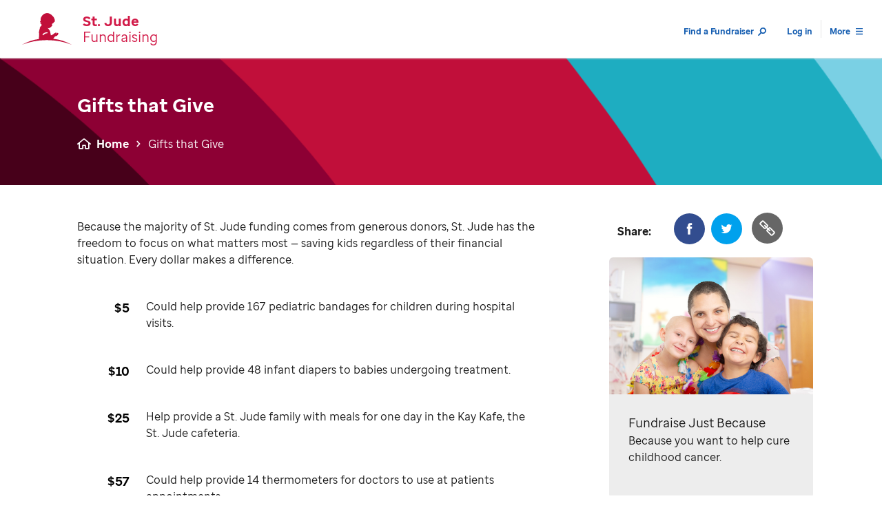

--- FILE ---
content_type: text/html;charset=ISO-8859-1
request_url: https://fundraising.stjude.org/site/SPageServer?pagename=diy_gifts_that_give&fr_id=
body_size: 13085
content:
<!DOCTYPE html>
<html>

<head>


<!-- TemplateName=tm_pwu_BaseHref.tpt -->
<!-- Template Macro for Page_Wrapper_User. Render the <base> tag by current URL S8 = current URL -->
<base href="https://fundraising.stjude.org/site/SPageServer?pagename=diy_gifts_that_give&amp;fr_id=" />

<title>

St. Jude
</title>
<meta http-equiv="Content-Type" content="text/html; charset=iso-8859-1" />
<meta http-equiv="Content-Script-Type" content="text/javascript" />
<meta name="Keywords" content=" " />
<meta name="Description" content="" />
<meta name="Robots" content="index, follow" />


<!-- TemplateName=Page_Wrapper_Head_Default.tpt -->
<!-- A0-A8 are the same arguments that the page wrapper gets, except A9 which is this template: -->
<!-- A0 = Content, A1 = AppName,	A2 = Security Category ID, A3 = Security Category Abbreviation, A4 = list of pre-loaded images,	A5 = Help Url, A6 = Template Name, A7 = Page Title,	A8 = keyword list -->
<!-- A9 = application-specific head template rendered with the above arguments, A10 = additional stylesheet customized within the application -->
<!-- A11 = JavaScript includes as rendered through Page_Wrapper_JS.tpt, A12 = stylesheet includes as rendered through Page_Wrapper_CSS.tpt -->
<!-- TeamRaiser ID in session data -->



<!-- set affiliate for multiple wrappers -->




<!-- dynamic dependency loading -->
<script type="text/javascript" src="../yui3/yui/yui-min.js"></script><noscript>&nbsp;</noscript>
<script type="text/javascript" src="../js/convio/modules.js?version=2.9.2"></script><noscript>&nbsp;</noscript>
<script type="text/javascript">
	var Y = YUI({base: '../yui3/',
		insertBefore: 'yui_marker_loader_css', // insert all YUI module css before customstyle so it can be overridden
		debug: false, 
		modules: getModules('../', 'convio', true)});
</script><noscript>&nbsp;</noscript>
 


	

	<script type="text/javascript" src="../js/utils.js"></script><noscript>&nbsp;</noscript>

	

	<script type="text/javascript" src="../js/convio/detect_ie_version.js"></script>

	<!-- Following only used in process pages and data form designer pages. -->
	<script type="text/javascript" src="../js/obs_comp_rollup.js"></script><noscript>&nbsp;</noscript>


	

	<link href="../css/themes/default.css" rel="stylesheet" type="text/css" />
	<link href="../css/themes/alphacube.css" rel="stylesheet" type="text/css"/>


<!-- Non-administrative applications -->

	


	<link href="../css/UserGlobalStyle.css" rel="stylesheet" type="text/css" />

	

	

	

	
	<!--  empty link element as a marker so all YUI dynamically loaded css dependecies will be before custom style css -->
	<link rel="stylesheet" type="text/css" id="yui_marker_loader_css" />
	<link href="../css/CustomStyle.css" rel="stylesheet" type="text/css" />
	<link href="../css/CustomWysiwygStyle.css" rel="stylesheet" type="text/css" />
	<link rel="stylesheet" type="text/css" href="../css/default_print.css" media="print" />
	<link rel="Shortcut Icon" type="image/x-icon" href="../images/stj/stjude_icon.ico" />
	

	
		


	

	<!-- Customer overrides for included css and javascript files -->
	<meta name="CnvHeaderVersion" content="v5.0" />


<!-- OneTrust Cookies Consent Notice start for stjude.org -->
<script type="text/javascript" src="https://cdn.cookielaw.org/consent/91c17f6b-307b-46d3-9e9f-be52e0a188a5/OtAutoBlock.js" ></script>
<script src="https://cdn.cookielaw.org/scripttemplates/otSDKStub.js" data-document-language="true" type="text/javascript" charset="UTF-8" data-domain-script="91c17f6b-307b-46d3-9e9f-be52e0a188a5"></script>
<script type="text/javascript">
function OptanonWrapper() { }
</script>
<!-- OneTrust Cookies Consent Notice end for stjude.org -->



<!-- reset on page load, make sure it does not hang around when it should no longer apply -->
<!-- we actually need that to hang around for wrappers, search and anything not in TeamRaiser to render-->
<!-- easiest test and most stable, any TR page will set this -->


<!-- for TR donation forms -->


<!-- fallbacks, for any random page that may have fr id as query param. Perhaps custom searches, or any other pagebuilder you are adding this (ie custom pc) -->


<!-- parse the cookie set on Participant Centers embedded in PageBuilder -->


<!-- This checks the event code and makes sure it matches what we are calling our page builders. If not, it corrects it -->

    


<!--setting evID - introduced during DIY dev-->








<!-- Basic Page Needs
================================================== -->
<meta name="viewport" content="width=device-width, initial-scale=1, maximum-scale=1">
<meta name="theme-color" content="#931638">
<link rel="icon" sizes="192x192" href="../images/192SJ_child_white.png">

<!-- Facebook Open Graph 
================================================== -->
<meta property="og:url" content="https://fundraising.stjude.org/site/SPageServer?pagename=diy_gifts_that_give&amp;fr_id=" />

<!-- Twitter Cards
================================================== -->
<meta name="twitter:card" content="photo">
<meta name="twitter:site" content="@stjude">
<meta name="twitter:creator" content="">
<meta name="twitter:domain" content="fundraising.stjude.org">

<!-- Mobile
================================================== -->
<link rel="apple-touch-icon-precomposed" href="../images/icons/apple-touch-icon-precomposed.png">
<meta name="apple-mobile-web-app-capable" content="yes">
<meta name="apple-mobile-web-app-status-bar-style" content="black">
<meta name="theme-color" content="#F8E88B">
<link rel="icon" sizes="192x192" href="../images/192SJ_child_black.png">




  <!--Block search engines from greeting page
================================================== -->


<!-- Facebook Open Graph
  ================================================== -->
  
  <meta property="og:title" content="St. Jude Fundraise Your Way" />
  <meta property="og:site_name" content="St. Jude Fundraise Your Way" />
  
  <meta property="og:description" content="I'm raising funds to help St. Jude find lifesaving cures for kids like Derek, and I need your help." />
  <meta property="og:image" content="http://fundraising.stjude.org/images/diy/social-share-derek.jpg" />

  <!-- Twitter Cards
  ================================================== -->
  <meta name="twitter:title" content="St. Jude Fundraise Your Way">
  <meta name="twitter:image:src" content="http://fundraising.stjude.org/images/events/socialevents.jpg">

  <!-- Mobile
  ================================================== -->
  <meta name="apple-mobile-web-app-title" content="St. Jude Fundraise Your Way">








<!-- do we really need jQuery? -->
<script src="https://ajax.googleapis.com/ajax/libs/jquery/1.8.3/jquery.min.js"></script>
<script type="text/javascript">jQuery.noConflict();</script>
<script src="//cdn-social.janrain.com/social/janrain-social.min.js"></script>
<script>
  //prehiding snippet for Adobe Target with asynchronous Launch deployment
  (function(g,b,d,f){(function(a,c,d){if(a){var e=b.createElement("style");e.id=c;e.innerHTML=d;a.appendChild(e)}})(b.getElementsByTagName("head")[0],"at-body-style",d);setTimeout(function(){var a=b.getElementsByTagName("head")[0];if(a){var c=b.getElementById("at-body-style");c&&a.removeChild(c)}},f)})(window,document,"body {opacity: 0 !important}",3E3);
</script>


<!--DIY Styles-->


    
<link rel="stylesheet" media="screen" href="../frx-program-diy/dist/css/diy.min.css">


       
       
  



  <meta property="og:title" content="Fundraise Just Because">
<meta property="og:site_name" content="St. Jude Fundraising">
<meta property="og:url" content="https://fundraising.stjude.org/site/SPageServer?pagename=diy_gifts_that_give&amp;fr_id=">
<meta property="og:description" content="Because you want to help cure childhood cancer.">
<meta property="og:type" content="article">
<meta property="og:image" content="https://fundraising.qa.stjude.org/frx-program-diy/cd-qa/dist/img/programs/diy/facebook-share.jpg">
<meta property="og:image:width" content="1200">
<meta property="og:image:width" content="681">

<meta name="twitter:card" content="summary_large_image">
<meta name="twitter:title" content="Fundraise Just Because">
<meta name="twitter:description" content="Because you want to help cure childhood cancer.">
<meta name="twitter:image" content="https://fundraising.qa.stjude.org/frx-program-diy/cd-qa/dist/img/programs/diy/twitter-share.jpg">








































<script>
var htmlTag = document.getElementsByTagName('html')[0];
htmlTag.setAttribute('xmlns','http://www.w3.org/1999/xhtml');
htmlTag.setAttribute('lang','en');
htmlTag.setAttribute('xml:lang','en');
</script>
 


</head>
<body












class="mobile"
>
<!-- Header -->
<!-- htmlhint inline-style-disabled:false, id-unique:false -->
<!-- LINTER REMOVED FOR V2 -->
<!-- TODO: Remove V2 header when Bulma migration is complete -->

  
    <!-- DIY -->
    
      
        
          <!--end finding evID-->
        
        <nav id="pageHeader" class="navbar is-spaced has-shadow" role="navigation" aria-label="dropdown navigation">
          <!-- Brand + Text -->
<div class="navbar-brand">
  
    <!-- DIY -->
    <div class="navbar-wrap">
      <a href="TR?fr_id=&pg=entry" class="navbar-item">
        <div class="sj-logo"></div>
      </a>
      <a href="TR?fr_id=&pg=entry" class="navbar-item">
        <h1 class="program-name diy">
          <strong>St. Jude</strong>
          <br>Fundraising
        </h1>
      </a>
    </div>
  

  

  

  

  

  <!-- Default -->
  

  
    <div class="navbar-wrap">
      
      <div id="navbarBurger" data-menu="main" class="navbar-button" aria-label="menu" aria-expanded="false">
        <div class="navbar-menu-text navbar-menu-text--menu">Menu</div>
        <div class="navbar-menu-text navbar-menu-text--close">Close</div>
        <div id="navBarIconMenu" data-menu="main" class="navbar-burger">
          <span aria-hidden="true"></span>
          <span aria-hidden="true"></span>
          <span aria-hidden="true"></span>
        </div>
      </div>
    </div>
  
</div>


<div id="navMenu" data-menu="main" class="navbar-menu">
  <div class="navbar-end">
    
      <!-- Find a Fundraiser Link -->
<a href="SPageServer?pagename=diy_search&eventId=" class="navbar-item">Find a Fundraiser <span class="nav-icon nav-icon-search"></span></a>
<!-- Your Fundraisers Link -->


    

    

    

    
      <!-- English-->
      <!-- Login Module -->
      
        <!-- Not Logged In -->
        
          
            <a data-action="login" href="SPageServer?pagename=diy_new_or_returning_user" class="navbar-item user-navitem">Log in</a>
          
        
       <!-- End Login Module-->
    
      
        <div class="navbar-item has-dropdown is-hoverable user-navitem" tabindex="0">
          <a class="navbar-link is-arrowless is-hidden-mobile" aria-haspopup="true"
            aria-expanded="false">More
            <span class="nav-icon nav-icon-menu"></span>
          </a>
          <div class="navbar-dropdown is-right">
            <a tabindex="0" href="SPageServer?pagename=diy_faq&fr_id=" class="navbar-item" title="faq">FAQ</a>
<a tabindex="0" href="SPageServer?pagename=diy_gifts_that_give&fr_id=" class="navbar-item" title="gifts that give">Gifts that Give</a>
<a tabindex="0" href="SPageServer?pagename=diy_contact&fr_id=" class="navbar-item" title="contact us">Contact Us</a>
          </div>
        </div>
      
     <!-- End English -->
  </div>
</div>


  


        </nav>
      
      <!-- end DIY Conditional -->
    
  




<!-- Thanks page? Is this supposed to be a common alert? -->



<!-- Main page content -->

<main>
<div class="pageContent">
  
    
        
            

              
                <header class="page-header">
  <div class="container">
    <section class="section">
      <div class="columns">
        <div class="column is-full">
          <h1>Gifts that Give</h1>
        </div>
      </div>
      <div class="columns">
        <div class="column is-full">
          <nav>
            <ul>
              <li><a class="page-header-home" href="TR?fr_id=&pg=entry"><svg aria-hidden="true" focusable="false" data-prefix="far" data-icon="home-alt" class="svg-inline--fa fa-home-alt fa-w-18" role="img" xmlns="http://www.w3.org/2000/svg" viewBox="0 0 576 512"><title>Home icon</title><path fill="currentColor" d="M570.24 247.41L323.87 45a56.06 56.06 0 0 0-71.74 0L5.76 247.41a16 16 0 0 0-2 22.54L14 282.25a16 16 0 0 0 22.53 2L64 261.69V448a32.09 32.09 0 0 0 32 32h128a32.09 32.09 0 0 0 32-32V344h64v104a32.09 32.09 0 0 0 32 32h128a32.07 32.07 0 0 0 32-31.76V261.67l27.53 22.62a16 16 0 0 0 22.53-2L572.29 270a16 16 0 0 0-2.05-22.59zM463.85 432H368V328a32.09 32.09 0 0 0-32-32h-96a32.09 32.09 0 0 0-32 32v104h-96V222.27L288 77.65l176 144.56z"></path></svg>Home</a></li>
              <li>Gifts that Give</li>
            </ul>
          </nav>
        </div>
      </div>
    </section>
  </div>
</header>

              
                






<div class="container">
  <div class="columns">
    <div class="column is-two-thirds">
      <section class="section faq-section" data-container="faqPage">
          <div class="columns">
            <div class="column is-full">
              <p>Because the majority of <span style="white-space: nowrap;">St. Jude</span> funding comes from generous donors, <span style="white-space: nowrap;">St. Jude</span> has the freedom to focus
                on what matters most &#151; saving kids regardless of their financial situation. Every dollar makes a difference.</p>
            </div>
          </div>
          <article class="giving-fact columns">
            <div class="column has-text-right-tablet is-one-fifth">
              <h3 class="mb-0">$5</h3>
            </div>
            <div class="column">
                <p>Could help provide 167 pediatric bandages for children during hospital visits.</p>
            </div>
          </article>
          <article class="giving-fact columns">
            <div class="column has-text-right-tablet is-one-fifth">
              <h3 class="mb-0">$10</h3>
            </div>
            <div class="column">
              <p>Could help provide 48 infant diapers to babies undergoing treatment.</p>
            </div>
          </article>
          <article class="giving-fact columns">
            <div class="column has-text-right-tablet is-one-fifth">
              <h3 class="mb-0">$25</h3>
            </div>
            <div class="column">
              <p>Help provide a <span class="no-wrap">St. Jude</span> family with meals for one day in the Kay Kafe, the <span class="no-wrap">St. Jude</span> cafeteria.</p>
            </div>
          </article>
          <article class="giving-fact columns">
            <div class="column has-text-right-tablet is-one-fifth">
              <h3 class="mb-0">$57</h3>
            </div>
            <div class="column">
              <p>Could help provide 14 thermometers for doctors to use at patients appointments.</p>
            </div>
          </article>
          <article class="giving-fact columns">
            <div class="column has-text-right-tablet is-one-fifth">
              <h3 class="mb-0">$100</h3>
            </div>
            <div class="column">
              <p>Could help to provide one red wagon.</p>
            </div>
          </article>
          <article class="giving-fact columns">
            <div class="column has-text-right-tablet is-one-fifth">
              <h3 class="mb-0">$250</h3>
            </div>
            <div class="column">
              <p>Could help to provide 10 days of meals for one parent or family member.</p>
            </div>
          </article>
          <article class="giving-fact columns">
            <div class="column has-text-right-tablet is-one-fifth">
              <h3 class="mb-0">$500</h3>
            </div>
            <div class="column">
              <p>Could help to provide 42 platelet count tests. During chemotherapy, the platelet count of patients can drop to dangerously low levels so platelet transfusions are essential for treatment.</p>
            </div>
          </article>
          <article class="giving-fact columns">
            <div class="column has-text-right-tablet is-one-fifth">
              <h3 class="mb-0">$606</h3>
            </div>
            <div class="column">
              <p>Could help cover the cost of two days of oxygen for a <span class="no-wrap">St. Jude</span> patient. During treatment, <span class="no-wrap">St. Jude</span> patients may need oxygen to help their bodies function properly and aid in healing.</p>
            </div>
          </article>
          <article class="giving-fact columns">
            <div class="column has-text-right-tablet is-one-fifth">
              <h3 class="mb-0">$1,722</h3>
            </div>
            <div class="column">
              <p>Could help cover 1 day of chemotherapy administered intravenously to leukemia or solid tumor patients. Treatments invented at <span class="no-wrap">St. Jude</span> have helped push the overall survival rate for childhood cancers from 20 percent when the hospital opened in 1962 to more than 80 percent today.</p>
            </div>
          </article>
      </section>
    </div>
    <div class="column is-one-third">
      <div class="sidebar pb-6 px-6">
        <div class="columns is-hidden-mobile" data-container="social-share">
  <div  class="column is-narrow social-share-text"><p class="has-text-weight-bold mb-0">Share:</p></div>
  <div class="column"><div class="janrain-container is-relative">
    <div
    class="janrainSocialPlaceholder"
    data-janrain-url="https://fundraising.stjude.org/site/SPageServer?pagename=diy_gifts_that_give&amp;fr_id="
    data-janrain-title="Help support the kids of St. Jude"
    data-janrain-description="Your support helps ensure that families never receive a bill from St. Jude for treatment, travel, housing or food."
    data-janrain-image="https://fundraising.qa.stjude.org/images/content/pagebuilder/diy-greeting-learn-more_2x.jpg"
    data-janrain-message=""
    ></div>
    <div class="social-share">
        <button type="button" class="button sms is-hidden-desktop" onclick="location.href='sms:&amp;body=Help support the kids of St. Jude https%3A%2F%2Ffundraising.stjude.org%2Fsite%2FSPageServer%3Fpagename%3Ddiy_gifts_that_give%26amp%3Bfr_id%3D%26sms_link_share';" title="Text Message"></button>
        <button class="button copy" title="Copy Link" onclick="location.href='sms:?body=Help support the kids of St. Jude https%3A%2F%2Ffundraising.stjude.org%2Fsite%2FSPageServer%3Fpagename%3Ddiy_gifts_that_give%26amp%3Bfr_id%3D%26sms_link_share';" title="Text Message"></button>
        <span class="copied hidden">Copied!</span>
    </div>
</div>
</div>
</div>
<div class="columns">
  <div class="column px-0 py-0 is-full">
    <img src="../images/content/pagebuilder/diy-greeting-learn-more_2x.jpg" alt=""/>
  </div>
</div>
<div class="columns sidebar-content">
  <div class="column is-full">
    <div class="sidebar-content-wrapper">
      <h2>Fundraise Just Because</h2>
      <p>Because you want to help cure childhood cancer.</p>
      
    </div>
  </div>
</div>

      </div>
    </div>
  </div>
</div>





            
        
    
  
</div>
</main>

<!-- Footer -->
<!-- htmlhint id-unique:false -->
<!-- Unique ID turned off due to TR S-tags -->

  
    
      
        <footer class="footer has-text-centered">
          <div class="container">
            <div class="copyright content">
              <p>&copy; Copyright 2026. St.&nbsp;Jude Children's Research Hospital, a not-for-profit, section 501 (c)(3) corporation.</p>
            </div>
          </div>
          <nav id="footerNav" role="navigation">
            <a href="TR?fr_id=&pg=entry">Home</a>
<a href="SPageServer?pagename=diy_search&eventId=">Find A Fundraiser</a>

<a href="SPageServer?pagename=diy_contact">Contact</a>

  <a data-action="login" href="SPageServer?pagename=diy_new_or_returning_user">Log In</a>

<a href="https://www.stjude.org/legal/u-s-privacy-policy-statement.html" target="_blank" rel="noreferrer">U.S. Privacy Notice</a>
          </nav>
        </footer>
      
    
  


<!-- Global variables + scripts -->
<script>
  const luminateProperties = {
    nonSecure: 'http://fundraising.stjude.org/site/',
    secure: 'https://fundraising.stjude.org/site/',
    assetsPath: '../frx-program-diy/dist/assets/',
    directoryPath: '../frx-program-diy/dist/',
    devBranch: '',
    apiKey: 'alsacdev',
    environment: 'prod',
    servicesBaseUrl: 'https://services.stjude.org/apic/',
    clientId: '4c77fb14-68dc-4045-9a10-121cac7b9603',
    clientSecret: 'T7hY2yK2nJ6oK6rU5lC0pS4fT8yO0yS1bE7qR0nB0yE7gN4kL4',
    showOnDesktop: ('FALSE' === 'TRUE'),
    sourceCodeServiceUrl: 'https://api.alsac.stjude.org/integration-v1/EventsAPI/v1/events/',
    nextUrl: 'https%3A%2F%2Ffundraising.stjude.org%2Fsite%2FSPageServer%3Fpagename%3Ddiy_gifts_that_give%26amp%3Bfr_id%3D',
    frId: 'null',
    eventType: '',
    publicEventType: '',
    programShortcutUrl: '',
    livestreamingEnabled: ('false' === 'true'),
    teamraiserStatus: '',
    user: {
      consId: '',
      firstName: '',
      lastName: '',
      email: '',
      street1: '',
      street2: '',
      city: '',
      state: '',
      postalCode: '',
      country: '',
      token: '2AoISHot6eKLi8mLbuef8jJI9YVacU35wfUWp6mz9MgKMVFmmxLl4BPQcSRbeHopORsyAHBJ-64gsxOtHRqRcaRKTfjmyAl-gXkYiNs',
      patientFamily: '',
      dateOfBirth: '',
      locale: 'en_US',
    },
    eventName: '',
    registration: {
      participationType: '',
      teamStatus: ''
    },
    personalPage: {
      name: '',
      title: '',
      ownPage: ('true' === 'true'),
      teamId: '',
      teamName: '',
      companyName: '',
      companyId: '',
      frId: '',
      formId: '',
      consId: '',
      personalEvent: {
        venue: '',
        startDate: '',
        endDate: '',
        startTime: '',
        endTime: '',
        address1: '',
        address2: '',
        city: '',
        state: '',
        postalCode: '',
        country: '',
        memorialFundraiserName: '',
        backgroundImage: '',
      },
      participant: {
        firstName: '',
        lastName: '',
      }
    },
    teamPage: {
      teamId: '',
      frId: '',
      teamName: '',
      companyId: '',
      companyName: '',
      formId: '',
      numberOfDonors: '',
      backgroundImage: '',
    },
    companyPage: {
      frId: '',
      companyId: '',
    },
    entryPage: {
      frId: '',
      amountRaised: '',
      fundraisingGoal: '',
      teamCount: '',
      participantCount: '',
    },
    casl: {
      language: 'en',
      surveyId: '73828',
      appId: '23'
    }
  }
</script>

<!-- JANRAIN SETTINGS -->
<script>
  janrain.settings = {
  social: {
    providers: ['native-facebook', 'native-twitter'],
  },
  appUrl: 'https://st-jude-fundraising.rpxnow.com',
};
</script>

<!-- Common Scripts -->
<script type="text/javascript" src="../frx-program-diy/dist/js/common/base.min.js"></script>
<script type="text/javascript" src="../frx-program-diy/dist/js/common/components.min.js"></script>


  
  <div id="liveAgent"></div>
  <script type="text/javascript" src="../frx-program-diy/dist/js/programs/diy/live-agent.min.js"></script>


<!--PageBuilder Scripts-->
<!--TODO: Remove migration page builders-->










<!--  -->






<!-- Load Fundraising Center -->


<!-- Load Greeting Page -->










































<script>
document.addEventListener('DOMContentLoaded', () => {
  const list = document.querySelector('.footer ul'); 
  if (!list) return;

  const privacy = [...list.querySelectorAll('a')]
    .find(a => /privacy notice/i.test(a.textContent));
  if (!privacy) return;

  const li = document.createElement('li');
  const a  = document.createElement('a');
  a.href = 'javascript:void(0)';
  a.onclick = () => OneTrust.ToggleInfoDisplay();
  a.textContent = 'Your Opt-Out Rights';
  li.appendChild(a);

  privacy.closest('li').insertAdjacentElement('afterend', li);
});
</script>


	
		
			
				
					
						<!-- no id found -->
						
					
				
			
		
	

<!-- set trID xnullx = independent var xx -->

<!-- confirm trID xx -->

<!--set login variables-->

  


<script type="text/javascript">
/* init variables with stags that may change with JavaScript and are used in stjude object */
var currEventId = '',
currAppId = '23',
loginSubmit = '',
loginSuccess = '';
// append donation form id to current event id on donation forms
if (currAppId === '9') {
  currEventId += '';
}

var pageTitle = 'gifts_that_give',

pageType = 'gifts_that_give',

section = 'content',
subsection = '',
subsubsection = '',

programName = 'diy',

eventName = '',

userType = 'p2p',

userAgent = 'Mozilla/5.0 (Macintosh; Intel Mac OS X 10_15_7) AppleWebKit/537.36 (KHTML, like Gecko) Chrome/131.0.0.0 Safari/537.36; ClaudeBot/1.0; +claudebot@anthropic.com)',

mobileType = userAgent.indexOf('Mobile') === -1 ? 'non-mobile' : 'mobile';

/* ------------------ pageTitle custom modifiers ------------------- */
// custom event handler: pfind page with search results
if (currAppId === '26' && pageTitle === 'pfind' && (document.getElementsByClassName('participant-find-search-results').length > 0 || document.getElementsByClassName('lc_PaginatorTable').length > 0)) {
  pageTitle = 'pfind';
}
// custom event handler: event search results
if ((currAppId === '19' || currAppId === '23') && pageTitle === 'eventsearch' && document.getElementById('FrEventSearchResults')) {
  pageTitle = 'event-search';
}
// custom event handler: participant search results
if ((currAppId === '19' || currAppId === '23') && pageTitle === 'part_search' && document.getElementById('infoSearchForm') && document.getElementById('resultsTable')) {
  pageTitle = 'participant-search';
}
// custom event handler: first (custom) page of TeamRaiser Registration flow
if (currAppId === '26' && pageTitle === 'informational' && document.getElementById('participantSelect') && document.getElementById('participantSelect').tagName === 'FORM') {
  pageTitle = 'registration type - form';
  section = 'event-registration';
  subsection = 'registration-type'
}
// registration flow
if (currAppId === '27') {
  var registrationStepElem = document.querySelector('.registration-page-container'),
  registrationStep = registrationStepElem.getAttribute('id');
  section = 'event-registration';
  subsection = registrationStep.replace('_', '-').replace('_page', '');
  if (subsection === 'user-type') {
    subsection = 'login'
  }
  if (subsection === 'team-find') {
    var formTeam = document.getElementById('team_find_new');
    subsection = formTeam ? 'form-team' : 'join-team';
  }
  if (subsection === 'registration-options') {
    subsection = 'personal-info'
  }
  if (subsection === 'fr-waiver') {
    subsection = 'term-conditions'
  }
  if (subsection === 'fr-reg_summary') {
    subsection = 'review'
  }
  if (subsection === 'reg-payment') {
    subsection = 'payment-info'
  }
  if (subsection === 'fr-thanks') {
    subsection = 'confirmation'
  }
}

/* ------------------ standard variables ------------------- */
// Set the value to the sub-section. If there isn't a sub-section, use the value of the channel.
// Set the value to the sub-sub-section. If there isn't a sub-sub-section, use the value of the sub-channel.  If there isn't a sub-section, use the value of the channel. 
if (section === 'event mgmt') {
  var nav = (document.getElementById('em_event_center') ? document.getElementById('em_event_center').parentNode.parentNode.getElementsByTagName('a') : []);
  if (nav && nav.length > 0) {
    for (k=0; k<nav.length; k++) {
      if (nav[k].className && nav[k].className.indexOf('TertiaryNavLinkSelected') >= 0) {
        subsection = ((nav[k].innerHTML.indexOf('+') >= 0) ? 'manage another event' : (nav[k].innerHTML)).toLowerCase();
        break;
      }
    }
    if (!subsection) {
      subsection = '';
    }
  } else {
    subsection = '';
  }
  subsubsection = pageTitle;
} else if (section === 'fundraising-center') {
  // This will only track on page load, need to update pc repo code to track new views since SPA
  var route = window.location.hash.split('#')[1];
  subsection = route && route.split('/')[1] ? route.split('/')[1] : '';
  subsubsection = route && route.split('/')[2] ? route.split('/')[2] : '';
} 

if (pageTitle === 'home') {
  section = 'home';
}

if (pageTitle === 'form1') {
  subsection = 'gift-info'
}

if (pageTitle === 'participant-search' || pageTitle === 'pfind') {
  section = 'participant-search';
}

if (pageTitle === 'eventsearch') {
  section = 'event-search'
}

// pageName - p2p:<program name>[:<event name>-<event id>]:<section>[:<subsection>]:<pageTitle>
pageName = 'p2p' + ':' + programName + (eventName ? ':' + (eventName).substring(0,15) + '-' + currEventId : '') + ':' + section + (subsection ? ':' + subsection : '') + ':' + pageTitle;

// method to push event to datalayer
var setEvent = function(eventName, eventAction, type) {
  var pushEvent = {
    category: {},
    eventInfo: {
      eventName: eventName,
      eventAction: eventAction,
      type: type ? type : null,
      timeStamp: new Date()
    }
  }
  stjude.digitalData.event.push(pushEvent)

}

// method to set search object
var setSearch = function(results, pagination, refinements, clickData) {
  pagination = typeof pagination !== 'undefined' ? pagination : 1;
  refinements = typeof refinements !== 'undefined' ? refinements : [];
  stjude.digitalData.search = {
    searchTerm: '',
    resultsReturned: results, 
    currentPaging: pagination,
    refinements: refinements
  }
  if (clickData) {
    stjude.digitalData.search.resultClickedRank = clickData[0]
    stjude.digitalData.search.resultClickedCol = clickData[1]
    stjude.digitalData.search.resultClickedText = clickData[2]
  }
}

//function to use in custom participant searches located in PageBuilder pages _part_search
var participantSearchTracking = function(form) {
  var searchResults = jQuery('.yui-dt-data'),
  currentPage = jQuery('.yui-pg-current-page'),
  searchTerms = [
    { name: 'first_name', value: form.first_name.value ? form.first_name.value : null },
    { name: 'last_name', value: form.last_name.value ? form.last_name.value : null },
    { name: 'team_name', value: form.team_name.value ? form.team_name.value : null },
    { name: 'screenname', value: form.screenname.value ? form.screenname.value : null },
    { name: 'event', value: form.event_type.value ? form.event_type.value : null }
  ];
  setEvent('participant-search', 'display-results');
  if (!currentPage || currentPage.length === 0) {
    setSearch(0, 0, searchTerms)
  } else {
    setSearch(searchResults[0].childNodes.length, currentPage[0].textContent, searchTerms)
  }

  jQuery('.yui-dt-data a').click(function(e){
    e.preventDefault();
    var rank = Number(e.target.parentNode.parentNode.parentNode.id.split('yui-rec')[1]) + 1,
    column = e.target.parentNode.parentNode.classList[1].split('yui-dt-col-')[1],
    text = e.target.text,
    clickData = [rank, column, text];
    stjude.setEvent('participant-search', 'result-click');
    stjude.setSearch(searchResults[0].childNodes.length, currentPage[0].textContent, searchTerms, clickData);
    window.location.href = e.target.href
  });

  jQuery('.yui-pg-first, .yui-pg-last, .yui-pg-previous, .yui-pg-next').click(function(e){
    var updatedResults = jQuery('.yui-dt-data'),
    updatedPage = jQuery('.yui-pg-current-page');
    stjude.setEvent('participant-search', 'paginate');
    stjude.setSearch(updatedResults[0].childNodes.length, updatedPage[0].textContent, searchTerms)
  });

  jQuery('.yui-dt-paginator .yui-pg-page').click(function(e){
    var updatedResults = jQuery('.yui-dt-data'),
    updatedPage = e.target.textContent;
    stjude.setEvent('participant-search', 'paginate');
    stjude.setSearch(updatedResults[0].childNodes.length, updatedPage, searchTerms)
  });
}

stjude = {
  digitalData: {
    sysEnv: { 
      siteCode: 'p2p',
      environment: 'prod',
      mobileType: mobileType,
      userAgent: userAgent
    },
    page: { 
      pageName: pageName,
      pageType: pageType,
      section: section, 
      subsection: subsection, 
      subsubsection: subsubsection,
      title: pageTitle, 
      language: 'english',
      eventID: currEventId ? currEventId : '', 
      eventName: eventName ? eventName : '',
      teamID: '',
      teamName: '', 
      programName: programName ? programName : '', 
      messages: [] 
    },
    user: { 
      userName: 'anonymous',
      userId: 'anonymous', 
      userType: 'p2p'
    },
    event: []
  },
  setEvent: setEvent,
  setSearch: setSearch,
  participantSearchTracking: participantSearchTracking
}

//login events
if(loginSuccess && loginSuccess != '') {
  var isLoggedIn = loginSuccess === 'true' ? 'success' : 'failure';
  setEvent('login', isLoggedIn)
}

// events for contact us page
if (pageTitle.indexOf('contactus') !== -1) {
  var contactSuccess = pageTitle.indexOf('thankyou')
  var contactError = document.querySelector('.ErrorMessage');
  stjude.digitalData.page.section = 'contact-us';
  stjude.digitalData.page.subsection = contactError ? 'error' : (contactSuccess ? 'thank-you' : '');
  var contactAction = contactError ? 'error' : (contactSuccess ? 'success' : '')
  setEvent('contact-us', contactAction)
}

// events for donation forms
if (pageTitle === 'form1' && section === 'donation') {
  setEvent('donation', 'gift-info', 'checkout')
  stjude.digitalData.cart = {
    item: [{
      attributes: { 
        productInfo: {
          formId: '',
          productID: 'dc:teamRaiserId', //event id
          productType: section,
          sourceCode: '',
        }
      }
    }]
  }

  jQuery('#ProcessForm').submit(function(e) {
    e.preventDefault()
    setEvent('donation', 'submit')

    //have to wait for validator to finish, do not have access to https://fundraising.qa.stjude.org/framework/v2/donateform/donateform.js where validation occurs, would be best to add push to error event there wg 7.8.19
    setTimeout(function(){ 
      var errors = _validator.errorList
      if (errors.length > 0) {
        setEvent('donation', 'form-error')
        for (var i = 0; i < errors.length; i++) {
          stjude.digitalData.page.messages.push(errors[i].message)
        }
        //errors.forEach((error) => stjude.digitalData.page.messages.push(error.message))
      } else {
        jQuery(this).unbind('submit').submit();
      }
    }, 1000);
    
  });
}

if (section === 'event-registration' && subsection === 'payment-info') {
  stjude.digitalData.cart = {
    item: [{
      attributes: { 
        productInfo: {
          formId: '',
          productID: '', //event id
          productType: section,
          sourceCode: '',
        }
      }
    }]
  }
}

//Donation and Registration confirmation
if ((pageTitle === 'completed' && section === 'donation') || (section === 'event-registration' && subsection === 'confirmation')) {
  if (section === 'donation') {
    var totalDonation = 'dc:paymentAmount'.split('$')[1];
    setEvent(section, 'confirmation')
    stjude.digitalData.transaction = {
      transactionID: 'dc:transactionID',
      paymentType: 'paypal',
      profile: {
        address: {
          state: 'dc:donorState', 
          zip: 'dc:donorZip'
        } 
      },
      item: [{
        attributes: { 
          frequencyType: 'one time',
          quantity: 1, 
          price: parseInt(totalDonation)
        }
      }]
    }
    stjude.digitalData.cart = {
      item: [{
        attributes: { 
          productInfo: {
            formId: '',
            productID: 'dc:teamRaiserId', //event id
            productType: section,
            sourceCode: '',
          }
        }
      }]
    }
  }

  if (section === 'event-registration') {
    var transactionIDElem = document.getElementById('tracking_code_value'),
    transactionID = transactionIDElem.textContent,
    regFee = document.getElementById('rthanks_regfee'),
    addlGift = document.getElementById('rthanks_addlgift')
    totalGift = 0;
    if (regFee && addlGift) {
      var digitRegex = new RegExp(/\d+(\.\d+)?/),
      regFeeVal = (regFee.innerHTML && regFee.innerHTML.length > 0 && regFee.innerHTML.match(digitRegex)) ? digitRegex.exec(regFee.innerHTML)[0] : 0,
      addlGiftVal = (addlGift.innerHTML && addlGift.innerHTML.length > 0 && addlGift.innerHTML.match(digitRegex)) ? digitRegex.exec(addlGift.innerHTML)[0] : 0,
      totalGift = Number(regFeeVal) + Number(addlGiftVal);
    }

    stjude.digitalData.transaction = {
      transactionID: transactionID,
      profile: {
        address: {
          state: '', 
          zip: ''
        } 
      },
      item: [{
        attributes: {
          frequencyType: 'registration',
          quantity: 1, 
          price: totalGift
        }
      }]
    }
    stjude.digitalData.cart = {
      item: [{
        attributes: { 
          productInfo: {
            formId: '',
            productID: '', //event id
            productType: section,
            sourceCode: '',
          }
        }
      }]
    }
  }
}

//Registration events
if (section === 'event-registration') {
  setEvent(section, subsection);
  var hasError = document.querySelector('.ErrorMessage');
  if (hasError) {
    setEvent(section, 'error', subsection)
  }
}


//Pfind participant and Event search
var $participantSearch = jQuery('#find_participant'),
$searchResults = jQuery('.participant-find-search-results'),
$eventSearch = jQuery('#TrEventSearchForm'),
$eventResults = jQuery('#FrEventSearchResults'),
isPaginated = false;

if($eventSearch.length > 0) {
  if (isPaginated) {
    setEvent('event-search', 'paginate')
  }
  if ($eventResults.length > 0) {
    setEvent('event-search', 'display-results');
    var eventResults = jQuery('.lc_Table tr td:first-child()'),
    $paginator = jQuery('.lc_PaginatorTable');
    var eventTerms = [
      { name: 'fr_event_name', value: jQuery('#fr_event_name').val() },
      { name: 'fr_event_city', value: jQuery('#fr_event_city').val() },
      { name: 'fr_event_state', value: jQuery('#fr_event_state').val() },
      { name: 'fr_event_postal', value: jQuery('#fr_event_postal').val() },
      { name: 'fr_event_radius', value: jQuery('#fr_event_radius').val() }
    ];
    if ($paginator.length === 0) {
      setSearch(0, 0, eventTerms)
    } else {
      var $paginateTextElem = jQuery('#lc_pageCount'),
      paginationText = jQuery($paginateTextElem[0]).text().trim().split('of '),
      totalResults = paginationText[1].indexOf('+') === -1 ? Number(paginationText[1]) : ''
      pageNumberText = paginationText[0].replace('Records', '').split(' -')[0].trim(),
      currentPage = Number(pageNumberText);
      setSearch(totalResults, currentPage, eventTerms)
    }
  }
}

if ($participantSearch.length > 0) {
  if (isPaginated) {
    setEvent('participant-search', 'paginate')
  }
  if ($searchResults.length > 0) {
    setEvent('participant-search', 'display-results');
    var $searchResultItems = jQuery('.list-component-row');
    var searchTerms = [
      { name: 'first_name', value: jQuery('#searchFirstName').val() },
      { name: 'last_name', value: jQuery('#searchLastName').val() },
      { name: 'team_name', value: jQuery('#teamSearchTeam').val() },
      { name: 'screenname', value: jQuery('#searchScreenname').val() },
      { name: 'event', value: jQuery('#teamSearchTeam').val() ===  '' ? 'participant' : 'team' }
    ];
    if (!$searchResultItems || $searchResultItems.length === 0) {
      setSearch(0, 0, searchTerms)
    } else {
      //not able to always grab pagination or number of results info from DOM, so setting to '' when not avaliable
      var $paginateTextElem = jQuery('.list-component-paginator-records-text'),
      paginationText = jQuery($paginateTextElem[0]).text().trim().split('of '),
      totalResults = paginationText[1].indexOf('+') === -1 ? Number(paginationText[1]) : ''
      $pageNumberElem = jQuery('.list-component-paginator-records-text strong'),
      pageNumberText = jQuery($pageNumberElem[0]).text().trim().split('-')[0],
      currentPage = pageNumberText.length > 1 ? Number(pageNumberText.charAt(0)) + 1 : 1;
      setSearch(totalResults, currentPage, searchTerms)
    }
  }
}

console.log(stjude)
</script>


<script type="text/javascript" src="//assets.adobedtm.com/launch-EN43aa8b3deeab469f9e9db0021d20ae97.min.js" async></script>


<script>
  (function() {
    // Boomerang Loader Snippet version 10
    if (
      window.BOOMR &&
      (window.BOOMR.version || window.BOOMR.snippetExecuted)
    ) {
      return;
    }

    window.BOOMR = window.BOOMR || {};
    window.BOOMR.snippetExecuted = true;

    window.BOOMR_config = window.BOOMR_config || {};
    BOOMR_config.Errors = {
        monitorGlobal: false,  // onerror
        monitorNetwork: false, // XHRs
        monitorConsole: false, // window.console.error
        monitorEvents: false,  // addEventListener
        monitorTimeout: false, // setTimeout, setInterval
    };

    var dom,
      doc,
      where,
      iframe = document.createElement("iframe"),
      win = window;

    function boomerangSaveLoadTime(e) {
      win.BOOMR_onload = (e && e.timeStamp) || new Date().getTime();
    }

    function addVars() {
      BOOMR.addVar({
        UserId: parseInt("") || 0
      });
    }

    if (document.addEventListener) {
      document.addEventListener("onBoomerangLoaded", addVars);
    } else if (document.attachEvent) {
      document.attachEvent("onpropertychange", function(e) {
        if (!e) e = window.event;
        if (e && e.propertyName === "onBoomerangLoaded") {
          addVars();
        }
      });
    }

    if (win.addEventListener) {
      win.addEventListener("load", boomerangSaveLoadTime, false);
    } else if (win.attachEvent) {
      win.attachEvent("onload", boomerangSaveLoadTime);
    }

    iframe.src = "javascript:void(0)";
    iframe.title = "";
    iframe.role = "presentation";
    (iframe.frameElement || iframe).style.cssText =
      "width:0;height:0;border:0;display:none;";
    where = document.getElementsByTagName("script")[0];
    where.parentNode.insertBefore(iframe, where);

    try {
      doc = iframe.contentWindow.document;
    } catch (e) {
      dom = document.domain;
      iframe.src =
        "javascript:var d=document.open();d.domain='" + dom + "';void(0);";
      doc = iframe.contentWindow.document;
    }

    doc.open()._l = function() {
      var js = this.createElement("script");
      if (dom) {
        this.domain = dom;
      }
      js.id = "boomr-if-as";
      js.src =
        "https://s.go-mpulse.net/boomerang/" + "LX5CE-3LXTT-SNFYK-5BRMY-2HQSQ";
      BOOMR_lstart = new Date().getTime();
      this.body.appendChild(js);
    };
    doc.write("<bo" + 'dy onload="document._l();">');
    doc.close();
  })();
</script>



</body>

</html>


--- FILE ---
content_type: text/css
request_url: https://fundraising.stjude.org/frx-program-diy/dist/css/diy.min.css
body_size: 411450
content:
/*!
 * Cropper.js v1.6.1
 * https://fengyuanchen.github.io/cropperjs
 *
 * Copyright 2015-present Chen Fengyuan
 * Released under the MIT license
 *
 * Date: 2023-09-17T03:44:17.565Z
 */

.cropper-container {
  direction: ltr;
  font-size: 0;
  line-height: 0;
  position: relative;
  -ms-touch-action: none;
      touch-action: none;
  -webkit-user-select: none;
     -moz-user-select: none;
      -ms-user-select: none;
          user-select: none;
}

.cropper-container img {
    backface-visibility: hidden;
    display: block;
    height: 100%;
    image-orientation: 0deg;
    max-height: none !important;
    max-width: none !important;
    min-height: 0 !important;
    min-width: 0 !important;
    width: 100%;
  }

.cropper-wrap-box,
.cropper-canvas,
.cropper-drag-box,
.cropper-crop-box,
.cropper-modal {
  bottom: 0;
  left: 0;
  position: absolute;
  right: 0;
  top: 0;
}

.cropper-wrap-box,
.cropper-canvas {
  overflow: hidden;
}

.cropper-drag-box {
  background-color: #fff;
  opacity: 0;
}

.cropper-modal {
  background-color: #000;
  opacity: 0.5;
}

.cropper-view-box {
  display: block;
  height: 100%;
  outline: 1px solid #39f;
  outline-color: rgba(51, 153, 255, 0.75);
  overflow: hidden;
  width: 100%;
}

.cropper-dashed {
  border: 0 dashed #eee;
  display: block;
  opacity: 0.5;
  position: absolute;
}

.cropper-dashed.dashed-h {
    border-bottom-width: 1px;
    border-top-width: 1px;
    height: calc(100% / 3);
    left: 0;
    top: calc(100% / 3);
    width: 100%;
  }

.cropper-dashed.dashed-v {
    border-left-width: 1px;
    border-right-width: 1px;
    height: 100%;
    left: calc(100% / 3);
    top: 0;
    width: calc(100% / 3);
  }

.cropper-center {
  display: block;
  height: 0;
  left: 50%;
  opacity: 0.75;
  position: absolute;
  top: 50%;
  width: 0;
}

.cropper-center::before,
  .cropper-center::after {
    background-color: #eee;
    content: ' ';
    display: block;
    position: absolute;
  }

.cropper-center::before {
    height: 1px;
    left: -3px;
    top: 0;
    width: 7px;
  }

.cropper-center::after {
    height: 7px;
    left: 0;
    top: -3px;
    width: 1px;
  }

.cropper-face,
.cropper-line,
.cropper-point {
  display: block;
  height: 100%;
  opacity: 0.1;
  position: absolute;
  width: 100%;
}

.cropper-face {
  background-color: #fff;
  left: 0;
  top: 0;
}

.cropper-line {
  background-color: #39f;
}

.cropper-line.line-e {
    cursor: ew-resize;
    right: -3px;
    top: 0;
    width: 5px;
  }

.cropper-line.line-n {
    cursor: ns-resize;
    height: 5px;
    left: 0;
    top: -3px;
  }

.cropper-line.line-w {
    cursor: ew-resize;
    left: -3px;
    top: 0;
    width: 5px;
  }

.cropper-line.line-s {
    bottom: -3px;
    cursor: ns-resize;
    height: 5px;
    left: 0;
  }

.cropper-point {
  background-color: #39f;
  height: 5px;
  opacity: 0.75;
  width: 5px;
}

.cropper-point.point-e {
    cursor: ew-resize;
    margin-top: -3px;
    right: -3px;
    top: 50%;
  }

.cropper-point.point-n {
    cursor: ns-resize;
    left: 50%;
    margin-left: -3px;
    top: -3px;
  }

.cropper-point.point-w {
    cursor: ew-resize;
    left: -3px;
    margin-top: -3px;
    top: 50%;
  }

.cropper-point.point-s {
    bottom: -3px;
    cursor: s-resize;
    left: 50%;
    margin-left: -3px;
  }

.cropper-point.point-ne {
    cursor: nesw-resize;
    right: -3px;
    top: -3px;
  }

.cropper-point.point-nw {
    cursor: nwse-resize;
    left: -3px;
    top: -3px;
  }

.cropper-point.point-sw {
    bottom: -3px;
    cursor: nesw-resize;
    left: -3px;
  }

.cropper-point.point-se {
    bottom: -3px;
    cursor: nwse-resize;
    height: 20px;
    opacity: 1;
    right: -3px;
    width: 20px;
  }

@media (min-width: 768px) {

.cropper-point.point-se {
      height: 15px;
      width: 15px;
  }
    }

@media (min-width: 992px) {

.cropper-point.point-se {
      height: 10px;
      width: 10px;
  }
    }

@media (min-width: 1200px) {

.cropper-point.point-se {
      height: 5px;
      opacity: 0.75;
      width: 5px;
  }
    }

.cropper-point.point-se::before {
    background-color: #39f;
    bottom: -50%;
    content: ' ';
    display: block;
    height: 200%;
    opacity: 0;
    position: absolute;
    right: -50%;
    width: 200%;
  }

.cropper-invisible {
  opacity: 0;
}

.cropper-bg {
  background-image: url('[data-uri]');
}

.cropper-hide {
  display: block;
  height: 0;
  position: absolute;
  width: 0;
}

.cropper-hidden {
  display: none !important;
}

.cropper-move {
  cursor: move;
}

.cropper-crop {
  cursor: crosshair;
}

.cropper-disabled .cropper-drag-box,
.cropper-disabled .cropper-face,
.cropper-disabled .cropper-line,
.cropper-disabled .cropper-point {
  cursor: not-allowed;
}

/*!
 * Quill Editor v1.3.7
 * https://quilljs.com/
 * Copyright (c) 2014, Jason Chen
 * Copyright (c) 2013, salesforce.com
 */
.ql-container {
  box-sizing: border-box;
  font-family: Helvetica, Arial, sans-serif;
  font-size: 13px;
  height: 100%;
  margin: 0px;
  position: relative;
}
.ql-container.ql-disabled .ql-tooltip {
  visibility: hidden;
}
.ql-container.ql-disabled .ql-editor ul[data-checked] > li::before {
  pointer-events: none;
}
.ql-clipboard {
  left: -100000px;
  height: 1px;
  overflow-y: hidden;
  position: absolute;
  top: 50%;
}
.ql-clipboard p {
  margin: 0;
  padding: 0;
}
.ql-editor {
  box-sizing: border-box;
  line-height: 1.42;
  height: 100%;
  outline: none;
  overflow-y: auto;
  padding: 12px 15px;
  tab-size: 4;
  -moz-tab-size: 4;
  text-align: left;
  white-space: pre-wrap;
  word-wrap: break-word;
}
.ql-editor > * {
  cursor: text;
}
.ql-editor p,
.ql-editor ol,
.ql-editor ul,
.ql-editor pre,
.ql-editor blockquote,
.ql-editor h1,
.ql-editor h2,
.ql-editor h3,
.ql-editor h4,
.ql-editor h5,
.ql-editor h6 {
  margin: 0;
  padding: 0;
  counter-reset: list-1 list-2 list-3 list-4 list-5 list-6 list-7 list-8 list-9;
}
.ql-editor ol,
.ql-editor ul {
  padding-left: 1.5em;
}
.ql-editor ol > li,
.ql-editor ul > li {
  list-style-type: none;
}
.ql-editor ul > li::before {
  content: '\2022';
}
.ql-editor ul[data-checked=true],
.ql-editor ul[data-checked=false] {
  pointer-events: none;
}
.ql-editor ul[data-checked=true] > li *,
.ql-editor ul[data-checked=false] > li * {
  pointer-events: all;
}
.ql-editor ul[data-checked=true] > li::before,
.ql-editor ul[data-checked=false] > li::before {
  color: #777;
  cursor: pointer;
  pointer-events: all;
}
.ql-editor ul[data-checked=true] > li::before {
  content: '\2611';
}
.ql-editor ul[data-checked=false] > li::before {
  content: '\2610';
}
.ql-editor li::before {
  display: inline-block;
  white-space: nowrap;
  width: 1.2em;
}
.ql-editor li:not(.ql-direction-rtl)::before {
  margin-left: -1.5em;
  margin-right: 0.3em;
  text-align: right;
}
.ql-editor li.ql-direction-rtl::before {
  margin-left: 0.3em;
  margin-right: -1.5em;
}
.ql-editor ol li:not(.ql-direction-rtl),
.ql-editor ul li:not(.ql-direction-rtl) {
  padding-left: 1.5em;
}
.ql-editor ol li.ql-direction-rtl,
.ql-editor ul li.ql-direction-rtl {
  padding-right: 1.5em;
}
.ql-editor ol li {
  counter-reset: list-1 list-2 list-3 list-4 list-5 list-6 list-7 list-8 list-9;
  counter-increment: list-0;
}
.ql-editor ol li:before {
  content: counter(list-0, decimal) '. ';
}
.ql-editor ol li.ql-indent-1 {
  counter-increment: list-1;
}
.ql-editor ol li.ql-indent-1:before {
  content: counter(list-1, lower-alpha) '. ';
}
.ql-editor ol li.ql-indent-1 {
  counter-reset: list-2 list-3 list-4 list-5 list-6 list-7 list-8 list-9;
}
.ql-editor ol li.ql-indent-2 {
  counter-increment: list-2;
}
.ql-editor ol li.ql-indent-2:before {
  content: counter(list-2, lower-roman) '. ';
}
.ql-editor ol li.ql-indent-2 {
  counter-reset: list-3 list-4 list-5 list-6 list-7 list-8 list-9;
}
.ql-editor ol li.ql-indent-3 {
  counter-increment: list-3;
}
.ql-editor ol li.ql-indent-3:before {
  content: counter(list-3, decimal) '. ';
}
.ql-editor ol li.ql-indent-3 {
  counter-reset: list-4 list-5 list-6 list-7 list-8 list-9;
}
.ql-editor ol li.ql-indent-4 {
  counter-increment: list-4;
}
.ql-editor ol li.ql-indent-4:before {
  content: counter(list-4, lower-alpha) '. ';
}
.ql-editor ol li.ql-indent-4 {
  counter-reset: list-5 list-6 list-7 list-8 list-9;
}
.ql-editor ol li.ql-indent-5 {
  counter-increment: list-5;
}
.ql-editor ol li.ql-indent-5:before {
  content: counter(list-5, lower-roman) '. ';
}
.ql-editor ol li.ql-indent-5 {
  counter-reset: list-6 list-7 list-8 list-9;
}
.ql-editor ol li.ql-indent-6 {
  counter-increment: list-6;
}
.ql-editor ol li.ql-indent-6:before {
  content: counter(list-6, decimal) '. ';
}
.ql-editor ol li.ql-indent-6 {
  counter-reset: list-7 list-8 list-9;
}
.ql-editor ol li.ql-indent-7 {
  counter-increment: list-7;
}
.ql-editor ol li.ql-indent-7:before {
  content: counter(list-7, lower-alpha) '. ';
}
.ql-editor ol li.ql-indent-7 {
  counter-reset: list-8 list-9;
}
.ql-editor ol li.ql-indent-8 {
  counter-increment: list-8;
}
.ql-editor ol li.ql-indent-8:before {
  content: counter(list-8, lower-roman) '. ';
}
.ql-editor ol li.ql-indent-8 {
  counter-reset: list-9;
}
.ql-editor ol li.ql-indent-9 {
  counter-increment: list-9;
}
.ql-editor ol li.ql-indent-9:before {
  content: counter(list-9, decimal) '. ';
}
.ql-editor .ql-indent-1:not(.ql-direction-rtl) {
  padding-left: 3em;
}
.ql-editor li.ql-indent-1:not(.ql-direction-rtl) {
  padding-left: 4.5em;
}
.ql-editor .ql-indent-1.ql-direction-rtl.ql-align-right {
  padding-right: 3em;
}
.ql-editor li.ql-indent-1.ql-direction-rtl.ql-align-right {
  padding-right: 4.5em;
}
.ql-editor .ql-indent-2:not(.ql-direction-rtl) {
  padding-left: 6em;
}
.ql-editor li.ql-indent-2:not(.ql-direction-rtl) {
  padding-left: 7.5em;
}
.ql-editor .ql-indent-2.ql-direction-rtl.ql-align-right {
  padding-right: 6em;
}
.ql-editor li.ql-indent-2.ql-direction-rtl.ql-align-right {
  padding-right: 7.5em;
}
.ql-editor .ql-indent-3:not(.ql-direction-rtl) {
  padding-left: 9em;
}
.ql-editor li.ql-indent-3:not(.ql-direction-rtl) {
  padding-left: 10.5em;
}
.ql-editor .ql-indent-3.ql-direction-rtl.ql-align-right {
  padding-right: 9em;
}
.ql-editor li.ql-indent-3.ql-direction-rtl.ql-align-right {
  padding-right: 10.5em;
}
.ql-editor .ql-indent-4:not(.ql-direction-rtl) {
  padding-left: 12em;
}
.ql-editor li.ql-indent-4:not(.ql-direction-rtl) {
  padding-left: 13.5em;
}
.ql-editor .ql-indent-4.ql-direction-rtl.ql-align-right {
  padding-right: 12em;
}
.ql-editor li.ql-indent-4.ql-direction-rtl.ql-align-right {
  padding-right: 13.5em;
}
.ql-editor .ql-indent-5:not(.ql-direction-rtl) {
  padding-left: 15em;
}
.ql-editor li.ql-indent-5:not(.ql-direction-rtl) {
  padding-left: 16.5em;
}
.ql-editor .ql-indent-5.ql-direction-rtl.ql-align-right {
  padding-right: 15em;
}
.ql-editor li.ql-indent-5.ql-direction-rtl.ql-align-right {
  padding-right: 16.5em;
}
.ql-editor .ql-indent-6:not(.ql-direction-rtl) {
  padding-left: 18em;
}
.ql-editor li.ql-indent-6:not(.ql-direction-rtl) {
  padding-left: 19.5em;
}
.ql-editor .ql-indent-6.ql-direction-rtl.ql-align-right {
  padding-right: 18em;
}
.ql-editor li.ql-indent-6.ql-direction-rtl.ql-align-right {
  padding-right: 19.5em;
}
.ql-editor .ql-indent-7:not(.ql-direction-rtl) {
  padding-left: 21em;
}
.ql-editor li.ql-indent-7:not(.ql-direction-rtl) {
  padding-left: 22.5em;
}
.ql-editor .ql-indent-7.ql-direction-rtl.ql-align-right {
  padding-right: 21em;
}
.ql-editor li.ql-indent-7.ql-direction-rtl.ql-align-right {
  padding-right: 22.5em;
}
.ql-editor .ql-indent-8:not(.ql-direction-rtl) {
  padding-left: 24em;
}
.ql-editor li.ql-indent-8:not(.ql-direction-rtl) {
  padding-left: 25.5em;
}
.ql-editor .ql-indent-8.ql-direction-rtl.ql-align-right {
  padding-right: 24em;
}
.ql-editor li.ql-indent-8.ql-direction-rtl.ql-align-right {
  padding-right: 25.5em;
}
.ql-editor .ql-indent-9:not(.ql-direction-rtl) {
  padding-left: 27em;
}
.ql-editor li.ql-indent-9:not(.ql-direction-rtl) {
  padding-left: 28.5em;
}
.ql-editor .ql-indent-9.ql-direction-rtl.ql-align-right {
  padding-right: 27em;
}
.ql-editor li.ql-indent-9.ql-direction-rtl.ql-align-right {
  padding-right: 28.5em;
}
.ql-editor .ql-video {
  display: block;
  max-width: 100%;
}
.ql-editor .ql-video.ql-align-center {
  margin: 0 auto;
}
.ql-editor .ql-video.ql-align-right {
  margin: 0 0 0 auto;
}
.ql-editor .ql-bg-black {
  background-color: #000;
}
.ql-editor .ql-bg-red {
  background-color: #e60000;
}
.ql-editor .ql-bg-orange {
  background-color: #f90;
}
.ql-editor .ql-bg-yellow {
  background-color: #ff0;
}
.ql-editor .ql-bg-green {
  background-color: #008a00;
}
.ql-editor .ql-bg-blue {
  background-color: #06c;
}
.ql-editor .ql-bg-purple {
  background-color: #93f;
}
.ql-editor .ql-color-white {
  color: #fff;
}
.ql-editor .ql-color-red {
  color: #e60000;
}
.ql-editor .ql-color-orange {
  color: #f90;
}
.ql-editor .ql-color-yellow {
  color: #ff0;
}
.ql-editor .ql-color-green {
  color: #008a00;
}
.ql-editor .ql-color-blue {
  color: #06c;
}
.ql-editor .ql-color-purple {
  color: #93f;
}
.ql-editor .ql-font-serif {
  font-family: Georgia, Times New Roman, serif;
}
.ql-editor .ql-font-monospace {
  font-family: Monaco, Courier New, monospace;
}
.ql-editor .ql-size-small {
  font-size: 0.75em;
}
.ql-editor .ql-size-large {
  font-size: 1.5em;
}
.ql-editor .ql-size-huge {
  font-size: 2.5em;
}
.ql-editor .ql-direction-rtl {
  direction: rtl;
  text-align: inherit;
}
.ql-editor .ql-align-center {
  text-align: center;
}
.ql-editor .ql-align-justify {
  text-align: justify;
}
.ql-editor .ql-align-right {
  text-align: right;
}
.ql-editor.ql-blank::before {
  color: rgba(0,0,0,0.6);
  content: attr(data-placeholder);
  font-style: italic;
  left: 15px;
  pointer-events: none;
  position: absolute;
  right: 15px;
}
.ql-snow.ql-toolbar:after,
.ql-snow .ql-toolbar:after {
  clear: both;
  content: '';
  display: table;
}
.ql-snow.ql-toolbar button,
.ql-snow .ql-toolbar button {
  background: none;
  border: none;
  cursor: pointer;
  display: inline-block;
  float: left;
  height: 24px;
  padding: 3px 5px;
  width: 28px;
}
.ql-snow.ql-toolbar button svg,
.ql-snow .ql-toolbar button svg {
  float: left;
  height: 100%;
}
.ql-snow.ql-toolbar button:active:hover,
.ql-snow .ql-toolbar button:active:hover {
  outline: none;
}
.ql-snow.ql-toolbar input.ql-image[type=file],
.ql-snow .ql-toolbar input.ql-image[type=file] {
  display: none;
}
.ql-snow.ql-toolbar button:hover,
.ql-snow .ql-toolbar button:hover,
.ql-snow.ql-toolbar button:focus,
.ql-snow .ql-toolbar button:focus,
.ql-snow.ql-toolbar button.ql-active,
.ql-snow .ql-toolbar button.ql-active,
.ql-snow.ql-toolbar .ql-picker-label:hover,
.ql-snow .ql-toolbar .ql-picker-label:hover,
.ql-snow.ql-toolbar .ql-picker-label.ql-active,
.ql-snow .ql-toolbar .ql-picker-label.ql-active,
.ql-snow.ql-toolbar .ql-picker-item:hover,
.ql-snow .ql-toolbar .ql-picker-item:hover,
.ql-snow.ql-toolbar .ql-picker-item.ql-selected,
.ql-snow .ql-toolbar .ql-picker-item.ql-selected {
  color: #06c;
}
.ql-snow.ql-toolbar button:hover .ql-fill,
.ql-snow .ql-toolbar button:hover .ql-fill,
.ql-snow.ql-toolbar button:focus .ql-fill,
.ql-snow .ql-toolbar button:focus .ql-fill,
.ql-snow.ql-toolbar button.ql-active .ql-fill,
.ql-snow .ql-toolbar button.ql-active .ql-fill,
.ql-snow.ql-toolbar .ql-picker-label:hover .ql-fill,
.ql-snow .ql-toolbar .ql-picker-label:hover .ql-fill,
.ql-snow.ql-toolbar .ql-picker-label.ql-active .ql-fill,
.ql-snow .ql-toolbar .ql-picker-label.ql-active .ql-fill,
.ql-snow.ql-toolbar .ql-picker-item:hover .ql-fill,
.ql-snow .ql-toolbar .ql-picker-item:hover .ql-fill,
.ql-snow.ql-toolbar .ql-picker-item.ql-selected .ql-fill,
.ql-snow .ql-toolbar .ql-picker-item.ql-selected .ql-fill,
.ql-snow.ql-toolbar button:hover .ql-stroke.ql-fill,
.ql-snow .ql-toolbar button:hover .ql-stroke.ql-fill,
.ql-snow.ql-toolbar button:focus .ql-stroke.ql-fill,
.ql-snow .ql-toolbar button:focus .ql-stroke.ql-fill,
.ql-snow.ql-toolbar button.ql-active .ql-stroke.ql-fill,
.ql-snow .ql-toolbar button.ql-active .ql-stroke.ql-fill,
.ql-snow.ql-toolbar .ql-picker-label:hover .ql-stroke.ql-fill,
.ql-snow .ql-toolbar .ql-picker-label:hover .ql-stroke.ql-fill,
.ql-snow.ql-toolbar .ql-picker-label.ql-active .ql-stroke.ql-fill,
.ql-snow .ql-toolbar .ql-picker-label.ql-active .ql-stroke.ql-fill,
.ql-snow.ql-toolbar .ql-picker-item:hover .ql-stroke.ql-fill,
.ql-snow .ql-toolbar .ql-picker-item:hover .ql-stroke.ql-fill,
.ql-snow.ql-toolbar .ql-picker-item.ql-selected .ql-stroke.ql-fill,
.ql-snow .ql-toolbar .ql-picker-item.ql-selected .ql-stroke.ql-fill {
  fill: #06c;
}
.ql-snow.ql-toolbar button:hover .ql-stroke,
.ql-snow .ql-toolbar button:hover .ql-stroke,
.ql-snow.ql-toolbar button:focus .ql-stroke,
.ql-snow .ql-toolbar button:focus .ql-stroke,
.ql-snow.ql-toolbar button.ql-active .ql-stroke,
.ql-snow .ql-toolbar button.ql-active .ql-stroke,
.ql-snow.ql-toolbar .ql-picker-label:hover .ql-stroke,
.ql-snow .ql-toolbar .ql-picker-label:hover .ql-stroke,
.ql-snow.ql-toolbar .ql-picker-label.ql-active .ql-stroke,
.ql-snow .ql-toolbar .ql-picker-label.ql-active .ql-stroke,
.ql-snow.ql-toolbar .ql-picker-item:hover .ql-stroke,
.ql-snow .ql-toolbar .ql-picker-item:hover .ql-stroke,
.ql-snow.ql-toolbar .ql-picker-item.ql-selected .ql-stroke,
.ql-snow .ql-toolbar .ql-picker-item.ql-selected .ql-stroke,
.ql-snow.ql-toolbar button:hover .ql-stroke-miter,
.ql-snow .ql-toolbar button:hover .ql-stroke-miter,
.ql-snow.ql-toolbar button:focus .ql-stroke-miter,
.ql-snow .ql-toolbar button:focus .ql-stroke-miter,
.ql-snow.ql-toolbar button.ql-active .ql-stroke-miter,
.ql-snow .ql-toolbar button.ql-active .ql-stroke-miter,
.ql-snow.ql-toolbar .ql-picker-label:hover .ql-stroke-miter,
.ql-snow .ql-toolbar .ql-picker-label:hover .ql-stroke-miter,
.ql-snow.ql-toolbar .ql-picker-label.ql-active .ql-stroke-miter,
.ql-snow .ql-toolbar .ql-picker-label.ql-active .ql-stroke-miter,
.ql-snow.ql-toolbar .ql-picker-item:hover .ql-stroke-miter,
.ql-snow .ql-toolbar .ql-picker-item:hover .ql-stroke-miter,
.ql-snow.ql-toolbar .ql-picker-item.ql-selected .ql-stroke-miter,
.ql-snow .ql-toolbar .ql-picker-item.ql-selected .ql-stroke-miter {
  stroke: #06c;
}
@media (pointer: coarse) {
  .ql-snow.ql-toolbar button:hover:not(.ql-active),
  .ql-snow .ql-toolbar button:hover:not(.ql-active) {
    color: #444;
  }
  .ql-snow.ql-toolbar button:hover:not(.ql-active) .ql-fill,
  .ql-snow .ql-toolbar button:hover:not(.ql-active) .ql-fill,
  .ql-snow.ql-toolbar button:hover:not(.ql-active) .ql-stroke.ql-fill,
  .ql-snow .ql-toolbar button:hover:not(.ql-active) .ql-stroke.ql-fill {
    fill: #444;
  }
  .ql-snow.ql-toolbar button:hover:not(.ql-active) .ql-stroke,
  .ql-snow .ql-toolbar button:hover:not(.ql-active) .ql-stroke,
  .ql-snow.ql-toolbar button:hover:not(.ql-active) .ql-stroke-miter,
  .ql-snow .ql-toolbar button:hover:not(.ql-active) .ql-stroke-miter {
    stroke: #444;
  }
}
.ql-snow {
  box-sizing: border-box;
}
.ql-snow * {
  box-sizing: border-box;
}
.ql-snow .ql-hidden {
  display: none;
}
.ql-snow .ql-out-bottom,
.ql-snow .ql-out-top {
  visibility: hidden;
}
.ql-snow .ql-tooltip {
  position: absolute;
  transform: translateY(10px);
}
.ql-snow .ql-tooltip a {
  cursor: pointer;
  text-decoration: none;
}
.ql-snow .ql-tooltip.ql-flip {
  transform: translateY(-10px);
}
.ql-snow .ql-formats {
  display: inline-block;
  vertical-align: middle;
}
.ql-snow .ql-formats:after {
  clear: both;
  content: '';
  display: table;
}
.ql-snow .ql-stroke {
  fill: none;
  stroke: #444;
  stroke-linecap: round;
  stroke-linejoin: round;
  stroke-width: 2;
}
.ql-snow .ql-stroke-miter {
  fill: none;
  stroke: #444;
  stroke-miterlimit: 10;
  stroke-width: 2;
}
.ql-snow .ql-fill,
.ql-snow .ql-stroke.ql-fill {
  fill: #444;
}
.ql-snow .ql-empty {
  fill: none;
}
.ql-snow .ql-even {
  fill-rule: evenodd;
}
.ql-snow .ql-thin,
.ql-snow .ql-stroke.ql-thin {
  stroke-width: 1;
}
.ql-snow .ql-transparent {
  opacity: 0.4;
}
.ql-snow .ql-direction svg:last-child {
  display: none;
}
.ql-snow .ql-direction.ql-active svg:last-child {
  display: inline;
}
.ql-snow .ql-direction.ql-active svg:first-child {
  display: none;
}
.ql-snow .ql-editor h1 {
  font-size: 2em;
}
.ql-snow .ql-editor h2 {
  font-size: 1.5em;
}
.ql-snow .ql-editor h3 {
  font-size: 1.17em;
}
.ql-snow .ql-editor h4 {
  font-size: 1em;
}
.ql-snow .ql-editor h5 {
  font-size: 0.83em;
}
.ql-snow .ql-editor h6 {
  font-size: 0.67em;
}
.ql-snow .ql-editor a {
  text-decoration: underline;
}
.ql-snow .ql-editor blockquote {
  border-left: 4px solid #ccc;
  margin-bottom: 5px;
  margin-top: 5px;
  padding-left: 16px;
}
.ql-snow .ql-editor code,
.ql-snow .ql-editor pre {
  background-color: #f0f0f0;
  border-radius: 3px;
}
.ql-snow .ql-editor pre {
  white-space: pre-wrap;
  margin-bottom: 5px;
  margin-top: 5px;
  padding: 5px 10px;
}
.ql-snow .ql-editor code {
  font-size: 85%;
  padding: 2px 4px;
}
.ql-snow .ql-editor pre.ql-syntax {
  background-color: #23241f;
  color: #f8f8f2;
  overflow: visible;
}
.ql-snow .ql-editor img {
  max-width: 100%;
}
.ql-snow .ql-picker {
  color: #444;
  display: inline-block;
  float: left;
  font-size: 14px;
  font-weight: 500;
  height: 24px;
  position: relative;
  vertical-align: middle;
}
.ql-snow .ql-picker-label {
  cursor: pointer;
  display: inline-block;
  height: 100%;
  padding-left: 8px;
  padding-right: 2px;
  position: relative;
  width: 100%;
}
.ql-snow .ql-picker-label::before {
  display: inline-block;
  line-height: 22px;
}
.ql-snow .ql-picker-options {
  background-color: #fff;
  display: none;
  min-width: 100%;
  padding: 4px 8px;
  position: absolute;
  white-space: nowrap;
}
.ql-snow .ql-picker-options .ql-picker-item {
  cursor: pointer;
  display: block;
  padding-bottom: 5px;
  padding-top: 5px;
}
.ql-snow .ql-picker.ql-expanded .ql-picker-label {
  color: #ccc;
  z-index: 2;
}
.ql-snow .ql-picker.ql-expanded .ql-picker-label .ql-fill {
  fill: #ccc;
}
.ql-snow .ql-picker.ql-expanded .ql-picker-label .ql-stroke {
  stroke: #ccc;
}
.ql-snow .ql-picker.ql-expanded .ql-picker-options {
  display: block;
  margin-top: -1px;
  top: 100%;
  z-index: 1;
}
.ql-snow .ql-color-picker,
.ql-snow .ql-icon-picker {
  width: 28px;
}
.ql-snow .ql-color-picker .ql-picker-label,
.ql-snow .ql-icon-picker .ql-picker-label {
  padding: 2px 4px;
}
.ql-snow .ql-color-picker .ql-picker-label svg,
.ql-snow .ql-icon-picker .ql-picker-label svg {
  right: 4px;
}
.ql-snow .ql-icon-picker .ql-picker-options {
  padding: 4px 0px;
}
.ql-snow .ql-icon-picker .ql-picker-item {
  height: 24px;
  width: 24px;
  padding: 2px 4px;
}
.ql-snow .ql-color-picker .ql-picker-options {
  padding: 3px 5px;
  width: 152px;
}
.ql-snow .ql-color-picker .ql-picker-item {
  border: 1px solid transparent;
  float: left;
  height: 16px;
  margin: 2px;
  padding: 0px;
  width: 16px;
}
.ql-snow .ql-picker:not(.ql-color-picker):not(.ql-icon-picker) svg {
  position: absolute;
  margin-top: -9px;
  right: 0;
  top: 50%;
  width: 18px;
}
.ql-snow .ql-picker.ql-header .ql-picker-label[data-label]:not([data-label=''])::before,
.ql-snow .ql-picker.ql-font .ql-picker-label[data-label]:not([data-label=''])::before,
.ql-snow .ql-picker.ql-size .ql-picker-label[data-label]:not([data-label=''])::before,
.ql-snow .ql-picker.ql-header .ql-picker-item[data-label]:not([data-label=''])::before,
.ql-snow .ql-picker.ql-font .ql-picker-item[data-label]:not([data-label=''])::before,
.ql-snow .ql-picker.ql-size .ql-picker-item[data-label]:not([data-label=''])::before {
  content: attr(data-label);
}
.ql-snow .ql-picker.ql-header {
  width: 98px;
}
.ql-snow .ql-picker.ql-header .ql-picker-label::before,
.ql-snow .ql-picker.ql-header .ql-picker-item::before {
  content: 'Normal';
}
.ql-snow .ql-picker.ql-header .ql-picker-label[data-value="1"]::before,
.ql-snow .ql-picker.ql-header .ql-picker-item[data-value="1"]::before {
  content: 'Heading 1';
}
.ql-snow .ql-picker.ql-header .ql-picker-label[data-value="2"]::before,
.ql-snow .ql-picker.ql-header .ql-picker-item[data-value="2"]::before {
  content: 'Heading 2';
}
.ql-snow .ql-picker.ql-header .ql-picker-label[data-value="3"]::before,
.ql-snow .ql-picker.ql-header .ql-picker-item[data-value="3"]::before {
  content: 'Heading 3';
}
.ql-snow .ql-picker.ql-header .ql-picker-label[data-value="4"]::before,
.ql-snow .ql-picker.ql-header .ql-picker-item[data-value="4"]::before {
  content: 'Heading 4';
}
.ql-snow .ql-picker.ql-header .ql-picker-label[data-value="5"]::before,
.ql-snow .ql-picker.ql-header .ql-picker-item[data-value="5"]::before {
  content: 'Heading 5';
}
.ql-snow .ql-picker.ql-header .ql-picker-label[data-value="6"]::before,
.ql-snow .ql-picker.ql-header .ql-picker-item[data-value="6"]::before {
  content: 'Heading 6';
}
.ql-snow .ql-picker.ql-header .ql-picker-item[data-value="1"]::before {
  font-size: 2em;
}
.ql-snow .ql-picker.ql-header .ql-picker-item[data-value="2"]::before {
  font-size: 1.5em;
}
.ql-snow .ql-picker.ql-header .ql-picker-item[data-value="3"]::before {
  font-size: 1.17em;
}
.ql-snow .ql-picker.ql-header .ql-picker-item[data-value="4"]::before {
  font-size: 1em;
}
.ql-snow .ql-picker.ql-header .ql-picker-item[data-value="5"]::before {
  font-size: 0.83em;
}
.ql-snow .ql-picker.ql-header .ql-picker-item[data-value="6"]::before {
  font-size: 0.67em;
}
.ql-snow .ql-picker.ql-font {
  width: 108px;
}
.ql-snow .ql-picker.ql-font .ql-picker-label::before,
.ql-snow .ql-picker.ql-font .ql-picker-item::before {
  content: 'Sans Serif';
}
.ql-snow .ql-picker.ql-font .ql-picker-label[data-value=serif]::before,
.ql-snow .ql-picker.ql-font .ql-picker-item[data-value=serif]::before {
  content: 'Serif';
}
.ql-snow .ql-picker.ql-font .ql-picker-label[data-value=monospace]::before,
.ql-snow .ql-picker.ql-font .ql-picker-item[data-value=monospace]::before {
  content: 'Monospace';
}
.ql-snow .ql-picker.ql-font .ql-picker-item[data-value=serif]::before {
  font-family: Georgia, Times New Roman, serif;
}
.ql-snow .ql-picker.ql-font .ql-picker-item[data-value=monospace]::before {
  font-family: Monaco, Courier New, monospace;
}
.ql-snow .ql-picker.ql-size {
  width: 98px;
}
.ql-snow .ql-picker.ql-size .ql-picker-label::before,
.ql-snow .ql-picker.ql-size .ql-picker-item::before {
  content: 'Normal';
}
.ql-snow .ql-picker.ql-size .ql-picker-label[data-value=small]::before,
.ql-snow .ql-picker.ql-size .ql-picker-item[data-value=small]::before {
  content: 'Small';
}
.ql-snow .ql-picker.ql-size .ql-picker-label[data-value=large]::before,
.ql-snow .ql-picker.ql-size .ql-picker-item[data-value=large]::before {
  content: 'Large';
}
.ql-snow .ql-picker.ql-size .ql-picker-label[data-value=huge]::before,
.ql-snow .ql-picker.ql-size .ql-picker-item[data-value=huge]::before {
  content: 'Huge';
}
.ql-snow .ql-picker.ql-size .ql-picker-item[data-value=small]::before {
  font-size: 10px;
}
.ql-snow .ql-picker.ql-size .ql-picker-item[data-value=large]::before {
  font-size: 18px;
}
.ql-snow .ql-picker.ql-size .ql-picker-item[data-value=huge]::before {
  font-size: 32px;
}
.ql-snow .ql-color-picker.ql-background .ql-picker-item {
  background-color: #fff;
}
.ql-snow .ql-color-picker.ql-color .ql-picker-item {
  background-color: #000;
}
.ql-toolbar.ql-snow {
  border: 1px solid #ccc;
  box-sizing: border-box;
  font-family: 'Helvetica Neue', 'Helvetica', 'Arial', sans-serif;
  padding: 8px;
}
.ql-toolbar.ql-snow .ql-formats {
  margin-right: 15px;
}
.ql-toolbar.ql-snow .ql-picker-label {
  border: 1px solid transparent;
}
.ql-toolbar.ql-snow .ql-picker-options {
  border: 1px solid transparent;
  box-shadow: rgba(0,0,0,0.2) 0 2px 8px;
}
.ql-toolbar.ql-snow .ql-picker.ql-expanded .ql-picker-label {
  border-color: #ccc;
}
.ql-toolbar.ql-snow .ql-picker.ql-expanded .ql-picker-options {
  border-color: #ccc;
}
.ql-toolbar.ql-snow .ql-color-picker .ql-picker-item.ql-selected,
.ql-toolbar.ql-snow .ql-color-picker .ql-picker-item:hover {
  border-color: #000;
}
.ql-toolbar.ql-snow + .ql-container.ql-snow {
  border-top: 0px;
}
.ql-snow .ql-tooltip {
  background-color: #fff;
  border: 1px solid #ccc;
  box-shadow: 0px 0px 5px #ddd;
  color: #444;
  padding: 5px 12px;
  white-space: nowrap;
}
.ql-snow .ql-tooltip::before {
  content: "Visit URL:";
  line-height: 26px;
  margin-right: 8px;
}
.ql-snow .ql-tooltip input[type=text] {
  display: none;
  border: 1px solid #ccc;
  font-size: 13px;
  height: 26px;
  margin: 0px;
  padding: 3px 5px;
  width: 170px;
}
.ql-snow .ql-tooltip a.ql-preview {
  display: inline-block;
  max-width: 200px;
  overflow-x: hidden;
  text-overflow: ellipsis;
  vertical-align: top;
}
.ql-snow .ql-tooltip a.ql-action::after {
  border-right: 1px solid #ccc;
  content: 'Edit';
  margin-left: 16px;
  padding-right: 8px;
}
.ql-snow .ql-tooltip a.ql-remove::before {
  content: 'Remove';
  margin-left: 8px;
}
.ql-snow .ql-tooltip a {
  line-height: 26px;
}
.ql-snow .ql-tooltip.ql-editing a.ql-preview,
.ql-snow .ql-tooltip.ql-editing a.ql-remove {
  display: none;
}
.ql-snow .ql-tooltip.ql-editing input[type=text] {
  display: inline-block;
}
.ql-snow .ql-tooltip.ql-editing a.ql-action::after {
  border-right: 0px;
  content: 'Save';
  padding-right: 0px;
}
.ql-snow .ql-tooltip[data-mode=link]::before {
  content: "Enter link:";
}
.ql-snow .ql-tooltip[data-mode=formula]::before {
  content: "Enter formula:";
}
.ql-snow .ql-tooltip[data-mode=video]::before {
  content: "Enter video:";
}
.ql-snow a {
  color: #06c;
}
.ql-container.ql-snow {
  border: 1px solid #ccc;
}

@font-face{font-family:'SJ Sans';font-style:normal;font-weight:300;src:url("https://www.stjude.org/etc/clientlibs/stjude/shared/fonts/sj-sans//sjs-light.eot");src:url("https://www.stjude.org/etc/clientlibs/stjude/shared/fonts/sj-sans//sjs-light.eot?#iefix") format("embedded-opentype"),url("https://www.stjude.org/etc/clientlibs/stjude/shared/fonts/sj-sans//sjs-light.otf") format("otf"),url("https://www.stjude.org/etc/clientlibs/stjude/shared/fonts/sj-sans//sjs-light.ttf") format("truetype"),url("https://www.stjude.org/etc/clientlibs/stjude/shared/fonts/sj-sans//sjs-light.woff") format("woff"),url("https://www.stjude.org/etc/clientlibs/stjude/shared/fonts/sj-sans//sjs-light.woff2") format("woff2")}@font-face{font-family:'SJ Sans';font-style:italic;font-weight:300;src:url("https://www.stjude.org/etc/clientlibs/stjude/shared/fonts/sj-sans//sjs-light-italic.eot");src:url("https://www.stjude.org/etc/clientlibs/stjude/shared/fonts/sj-sans//sjs-light-italic.eot?#iefix") format("embedded-opentype"),url("https://www.stjude.org/etc/clientlibs/stjude/shared/fonts/sj-sans//sjs-light-italic.otf") format("otf"),url("https://www.stjude.org/etc/clientlibs/stjude/shared/fonts/sj-sans//sjs-light-italic.ttf") format("truetype"),url("https://www.stjude.org/etc/clientlibs/stjude/shared/fonts/sj-sans//sjs-light-italic.woff") format("woff"),url("https://www.stjude.org/etc/clientlibs/stjude/shared/fonts/sj-sans//sjs-light-italic.woff2") format("woff2")}@font-face{font-family:'SJ Sans';font-style:normal;font-weight:400;src:url("https://www.stjude.org/etc/clientlibs/stjude/shared/fonts/sj-sans//sjs-regular.eot");src:url("https://www.stjude.org/etc/clientlibs/stjude/shared/fonts/sj-sans//sjs-regular.eot?#iefix") format("embedded-opentype"),url("https://www.stjude.org/etc/clientlibs/stjude/shared/fonts/sj-sans//sjs-regular.otf") format("otf"),url("https://www.stjude.org/etc/clientlibs/stjude/shared/fonts/sj-sans//sjs-regular.ttf") format("truetype"),url("https://www.stjude.org/etc/clientlibs/stjude/shared/fonts/sj-sans//sjs-regular.woff") format("woff"),url("https://www.stjude.org/etc/clientlibs/stjude/shared/fonts/sj-sans//sjs-regular.woff2") format("woff2")}@font-face{font-family:'SJ Sans';font-style:italic;font-weight:400;src:url("https://www.stjude.org/etc/clientlibs/stjude/shared/fonts/sj-sans//sjs-regular-italic.eot");src:url("https://www.stjude.org/etc/clientlibs/stjude/shared/fonts/sj-sans//sjs-regular-italic.eot?#iefix") format("embedded-opentype"),url("https://www.stjude.org/etc/clientlibs/stjude/shared/fonts/sj-sans//sjs-regular-italic.otf") format("otf"),url("https://www.stjude.org/etc/clientlibs/stjude/shared/fonts/sj-sans//sjs-regular-italic.ttf") format("truetype"),url("https://www.stjude.org/etc/clientlibs/stjude/shared/fonts/sj-sans//sjs-regular-italic.woff") format("woff"),url("https://www.stjude.org/etc/clientlibs/stjude/shared/fonts/sj-sans//sjs-regular-italic.woff2") format("woff2")}@font-face{font-family:'SJ Sans';font-style:normal;font-weight:600;src:url("https://www.stjude.org/etc/clientlibs/stjude/shared/fonts/sj-sans//sjs-medium.eot");src:url("https://www.stjude.org/etc/clientlibs/stjude/shared/fonts/sj-sans//sjs-medium.eot?#iefix") format("embedded-opentype"),url("https://www.stjude.org/etc/clientlibs/stjude/shared/fonts/sj-sans//sjs-medium.otf") format("otf"),url("https://www.stjude.org/etc/clientlibs/stjude/shared/fonts/sj-sans//sjs-medium.ttf") format("truetype"),url("https://www.stjude.org/etc/clientlibs/stjude/shared/fonts/sj-sans//sjs-medium.woff") format("woff"),url("https://www.stjude.org/etc/clientlibs/stjude/shared/fonts/sj-sans//sjs-medium.woff2") format("woff2")}@font-face{font-family:'SJ Sans';font-style:italic;font-weight:600;src:url("https://www.stjude.org/etc/clientlibs/stjude/shared/fonts/sj-sans//sjs-medium-italic.eot");src:url("https://www.stjude.org/etc/clientlibs/stjude/shared/fonts/sj-sans//sjs-medium-italic.eot?#iefix") format("embedded-opentype"),url("https://www.stjude.org/etc/clientlibs/stjude/shared/fonts/sj-sans//sjs-medium-italic.otf") format("otf"),url("https://www.stjude.org/etc/clientlibs/stjude/shared/fonts/sj-sans//sjs-medium-italic.ttf") format("truetype"),url("https://www.stjude.org/etc/clientlibs/stjude/shared/fonts/sj-sans//sjs-medium-italic.woff") format("woff"),url("https://www.stjude.org/etc/clientlibs/stjude/shared/fonts/sj-sans//sjs-medium-italic.woff2") format("woff2")}@font-face{font-family:'SJ Sans';font-style:normal;font-weight:700;src:url("https://www.stjude.org/etc/clientlibs/stjude/shared/fonts/sj-sans//sjs-bold.eot");src:url("https://www.stjude.org/etc/clientlibs/stjude/shared/fonts/sj-sans//sjs-bold.eot?#iefix") format("embedded-opentype"),url("https://www.stjude.org/etc/clientlibs/stjude/shared/fonts/sj-sans//sjs-bold.otf") format("otf"),url("https://www.stjude.org/etc/clientlibs/stjude/shared/fonts/sj-sans//sjs-bold.ttf") format("truetype"),url("https://www.stjude.org/etc/clientlibs/stjude/shared/fonts/sj-sans//sjs-bold.woff") format("woff"),url("https://www.stjude.org/etc/clientlibs/stjude/shared/fonts/sj-sans//sjs-bold.woff2") format("woff2")}@font-face{font-family:'SJ Sans';font-style:italic;font-weight:700;src:url("https://www.stjude.org/etc/clientlibs/stjude/shared/fonts/sj-sans//sjs-bold-italic.eot");src:url("https://www.stjude.org/etc/clientlibs/stjude/shared/fonts/sj-sans//sjs-bold-italic.eot?#iefix") format("embedded-opentype"),url("https://www.stjude.org/etc/clientlibs/stjude/shared/fonts/sj-sans//sjs-bold-italic.otf") format("otf"),url("https://www.stjude.org/etc/clientlibs/stjude/shared/fonts/sj-sans//sjs-bold-italic.ttf") format("truetype"),url("https://www.stjude.org/etc/clientlibs/stjude/shared/fonts/sj-sans//sjs-bold-italic.woff") format("woff"),url("https://www.stjude.org/etc/clientlibs/stjude/shared/fonts/sj-sans//sjs-bold-italic.woff2") format("woff2")}a:link{color:#135cb0}a:hover{color:#d11947;text-decoration:none}a:active{color:#d11947;text-decoration:none}a:focus{color:#d11947;text-decoration:none}label{white-space:normal}.steps.is-medium.is-horizontal:not(.is-thin).has-content-centered.has-gaps .steps-segment:not(:last-child)::after,.steps.is-medium.is-horizontal:not(.is-thin).has-content-centered .steps-segment.has-gaps:not(:last-child)::after{left:calc(50% + 3.65rem) !important;right:calc(-50% + 3.65rem) !important;width:40%}.steps.is-horizontal.is-narrow .steps-segment:not(:last-child){min-width:6em !important}.switch.active::after{background-color:#135cb0 !important}.field.has-addons{height:40px}/*! bulma.io v0.9.4 | MIT License | github.com/jgthms/bulma */.button,.input,.textarea,.select select,.file-cta,.file-name,.pagination-previous,.pagination-next,.pagination-link,.pagination-ellipsis{-moz-appearance:none;-webkit-appearance:none;align-items:center;border:1px solid transparent;border-radius:3px;box-shadow:none;display:inline-flex;font-size:1rem;height:2.5em;justify-content:flex-start;line-height:1.5;padding-bottom:calc(0.5em - 1px);padding-left:calc(0.75em - 1px);padding-right:calc(0.75em - 1px);padding-top:calc(0.5em - 1px);position:relative;vertical-align:top}.button:focus,.input:focus,.textarea:focus,.select select:focus,.file-cta:focus,.file-name:focus,.pagination-previous:focus,.pagination-next:focus,.pagination-link:focus,.pagination-ellipsis:focus,.is-focused.button,.is-focused.input,.is-focused.textarea,.select select.is-focused,.is-focused.file-cta,.is-focused.file-name,.is-focused.pagination-previous,.is-focused.pagination-next,.is-focused.pagination-link,.is-focused.pagination-ellipsis,.button:active,.input:active,.textarea:active,.select select:active,.file-cta:active,.file-name:active,.pagination-previous:active,.pagination-next:active,.pagination-link:active,.pagination-ellipsis:active,.is-active.button,.is-active.input,.is-active.textarea,.select select.is-active,.is-active.file-cta,.is-active.file-name,.is-active.pagination-previous,.is-active.pagination-next,.is-active.pagination-link,.is-active.pagination-ellipsis{outline:none}.button[disabled],.input[disabled],.textarea[disabled],.select select[disabled],.file-cta[disabled],.file-name[disabled],.pagination-previous[disabled],.pagination-next[disabled],.pagination-link[disabled],.pagination-ellipsis[disabled],fieldset[disabled] .button,fieldset[disabled] .input,fieldset[disabled] .textarea,fieldset[disabled] .select select,.select fieldset[disabled] select,fieldset[disabled] .file-cta,fieldset[disabled] .file-name,fieldset[disabled] .pagination-previous,fieldset[disabled] .pagination-next,fieldset[disabled] .pagination-link,fieldset[disabled] .pagination-ellipsis{cursor:not-allowed}.button,.file,.breadcrumb,.pagination-previous,.pagination-next,.pagination-link,.pagination-ellipsis,.tabs,.is-unselectable{-webkit-touch-callout:none;-webkit-user-select:none;-moz-user-select:none;-ms-user-select:none;user-select:none}.select:not(.is-multiple):not(.is-loading)::after,.navbar-link:not(.is-arrowless)::after{border:3px solid rgba(0,0,0,0);border-radius:2px;border-right:0;border-top:0;content:" ";display:block;height:0.625em;margin-top:-0.4375em;pointer-events:none;position:absolute;top:50%;transform:rotate(-45deg);transform-origin:center;width:0.625em}.box:not(:last-child),.content:not(:last-child),.notification:not(:last-child),.progress:not(:last-child),.table:not(:last-child),.table-container:not(:last-child),.title:not(:last-child),.subtitle:not(:last-child),.block:not(:last-child),.breadcrumb:not(:last-child),.level:not(:last-child),.message:not(:last-child),.pagination:not(:last-child),.tabs:not(:last-child){margin-bottom:1.5rem}.delete,.modal-close{-webkit-touch-callout:none;-webkit-user-select:none;-moz-user-select:none;-ms-user-select:none;user-select:none;-moz-appearance:none;-webkit-appearance:none;background-color:rgba(0,0,0,0.2);border:none;border-radius:9999px;cursor:pointer;pointer-events:auto;display:inline-block;flex-grow:0;flex-shrink:0;font-size:0;height:20px;max-height:20px;max-width:20px;min-height:20px;min-width:20px;outline:none;position:relative;vertical-align:top;width:20px}.delete::before,.modal-close::before,.delete::after,.modal-close::after{background-color:#fff;content:"";display:block;left:50%;position:absolute;top:50%;transform:translateX(-50%) translateY(-50%) rotate(45deg);transform-origin:center center}.delete::before,.modal-close::before{height:2px;width:50%}.delete::after,.modal-close::after{height:50%;width:2px}.delete:hover,.modal-close:hover,.delete:focus,.modal-close:focus{background-color:rgba(0,0,0,0.3)}.delete:active,.modal-close:active{background-color:rgba(0,0,0,0.4)}.is-small.delete,.is-small.modal-close{height:16px;max-height:16px;max-width:16px;min-height:16px;min-width:16px;width:16px}.is-medium.delete,.is-medium.modal-close{height:24px;max-height:24px;max-width:24px;min-height:24px;min-width:24px;width:24px}.is-large.delete,.is-large.modal-close{height:32px;max-height:32px;max-width:32px;min-height:32px;min-width:32px;width:32px}.button.is-loading::after,.loader,.select.is-loading::after,.control.is-loading::after{animation:spinAround 500ms infinite linear;border:2px solid #ccc;border-radius:9999px;border-right-color:transparent;border-top-color:transparent;content:"";display:block;height:1em;position:relative;width:1em}.image.is-square img,.image.is-square .has-ratio,.image.is-1by1 img,.image.is-1by1 .has-ratio,.image.is-5by4 img,.image.is-5by4 .has-ratio,.image.is-4by3 img,.image.is-4by3 .has-ratio,.image.is-3by2 img,.image.is-3by2 .has-ratio,.image.is-5by3 img,.image.is-5by3 .has-ratio,.image.is-16by9 img,.image.is-16by9 .has-ratio,.image.is-2by1 img,.image.is-2by1 .has-ratio,.image.is-3by1 img,.image.is-3by1 .has-ratio,.image.is-4by5 img,.image.is-4by5 .has-ratio,.image.is-3by4 img,.image.is-3by4 .has-ratio,.image.is-2by3 img,.image.is-2by3 .has-ratio,.image.is-3by5 img,.image.is-3by5 .has-ratio,.image.is-9by16 img,.image.is-9by16 .has-ratio,.image.is-1by2 img,.image.is-1by2 .has-ratio,.image.is-1by3 img,.image.is-1by3 .has-ratio,.modal,.modal-background,.is-overlay,.hero-video{bottom:0;left:0;position:absolute;right:0;top:0}.navbar-burger{-moz-appearance:none;-webkit-appearance:none;appearance:none;background:none;border:none;color:currentColor;font-family:inherit;font-size:1em;margin:0;padding:0}/*! minireset.css v0.0.6 | MIT License | github.com/jgthms/minireset.css */html,body,p,ol,ul,li,dl,dt,dd,blockquote,figure,fieldset,legend,textarea,pre,iframe,hr,h1,h2,h3,h4,h5,h6{margin:0;padding:0}h1,h2,h3,h4,h5,h6{font-size:100%;font-weight:normal}ul{list-style:none}button,input,select,textarea{margin:0}html{box-sizing:border-box}*,*::before,*::after{box-sizing:inherit}img,video{height:auto;max-width:100%}iframe{border:0}table{border-collapse:collapse;border-spacing:0}td,th{padding:0}td:not([align]),th:not([align]){text-align:inherit}html{background-color:#fff;font-size:16px;-moz-osx-font-smoothing:grayscale;-webkit-font-smoothing:antialiased;min-width:300px;overflow-x:hidden;overflow-y:scroll;text-rendering:optimizeLegibility;text-size-adjust:100%}article,aside,figure,footer,header,hgroup,section{display:block}body,button,input,optgroup,select,textarea{font-family:"SJ Sans","Open Sans",-apple-system,BlinkMacSystemFont,"Segoe UI",Roboto,Oxygen-Sans,Ubuntu,Cantarell,"Helvetica Neue",sans-serif}code,pre{-moz-osx-font-smoothing:auto;-webkit-font-smoothing:auto;font-family:monospace}body{color:#1a1a1a;font-size:1em;font-weight:400;line-height:1.5}a{color:#135cb0;cursor:pointer;text-decoration:none}a strong{color:currentColor}a:hover{color:#d11947}code{background-color:#f5f5f5;color:#da1039;font-size:.875em;font-weight:normal;padding:0.25em 0.5em 0.25em}hr{background-color:#f5f5f5;border:none;display:block;height:2px;margin:1.5rem 0}img{height:auto;max-width:100%}input[type="checkbox"],input[type="radio"]{vertical-align:baseline}small{font-size:.875em}span{font-style:inherit;font-weight:inherit}strong{color:#333;font-weight:700}fieldset{border:none}pre{-webkit-overflow-scrolling:touch;background-color:#f5f5f5;color:#1a1a1a;font-size:.875em;overflow-x:auto;padding:1.25rem 1.5rem;white-space:pre;word-wrap:normal}pre code{background-color:transparent;color:currentColor;font-size:1em;padding:0}table td,table th{vertical-align:top}table td:not([align]),table th:not([align]){text-align:inherit}table th{color:#333}@keyframes spinAround{from{transform:rotate(0deg)}to{transform:rotate(359deg)}}.box{background-color:#fff;border-radius:6px;box-shadow:0 1px 1px 0 rgba(0,0,0,0.07),0 2px 1px -1px rgba(0,0,0,0.06),0 1px 3px 0 rgba(0,0,0,0.1);color:#1a1a1a;display:block;padding:1.25rem}a.box:hover,a.box:focus{box-shadow:0 0.5em 1em -0.125em rgba(0,0,0,0.1),0 0 0 1px #135cb0}a.box:active{box-shadow:inset 0 1px 2px rgba(0,0,0,0.2),0 0 0 1px #135cb0}.button{background-color:#fff;border-color:#ccc;border-width:1px;color:#333;cursor:pointer;font-family:"SJ Sans","Open Sans",-apple-system,BlinkMacSystemFont,"Segoe UI",Roboto,Oxygen-Sans,Ubuntu,Cantarell,"Helvetica Neue",sans-serif;justify-content:center;padding-bottom:.65rem;padding-left:2rem;padding-right:2rem;padding-top:.65rem;text-align:center;white-space:nowrap}.button strong{color:inherit}.button .icon,.button .icon.is-small,.button .icon.is-medium,.button .icon.is-large{height:1.5em;width:1.5em}.button .icon:first-child:not(:last-child){margin-left:calc(-1rem - 1px);margin-right:.5rem}.button .icon:last-child:not(:first-child){margin-left:.5rem;margin-right:calc(-1rem - 1px)}.button .icon:first-child:last-child{margin-left:calc(-1rem - 1px);margin-right:calc(-1rem - 1px)}.button:hover,.button.is-hovered{border-color:#b3b3b3;color:#d11947}.button:focus,.button.is-focused{border-color:#485fc7;color:#d11947}.button:focus:not(:active),.button.is-focused:not(:active){box-shadow:0 0 0 0.125em rgba(19,92,176,0.25)}.button:active,.button.is-active{border-color:#4d4d4d;color:#d11947}.button.is-text{background-color:transparent;border-color:transparent;color:#1a1a1a;text-decoration:underline}.button.is-text:hover,.button.is-text.is-hovered,.button.is-text:focus,.button.is-text.is-focused{background-color:#f5f5f5;color:#333}.button.is-text:active,.button.is-text.is-active{background-color:#e8e8e8;color:#333}.button.is-text[disabled],fieldset[disabled] .button.is-text{background-color:transparent;border-color:transparent;box-shadow:none}.button.is-ghost{background:none;border-color:rgba(0,0,0,0);color:#135cb0;text-decoration:none}.button.is-ghost:hover,.button.is-ghost.is-hovered{color:#135cb0;text-decoration:underline}.button.is-white{background-color:#fff;border-color:transparent;color:#000}.button.is-white:hover,.button.is-white.is-hovered{background-color:#f9f9f9;border-color:transparent;color:#000}.button.is-white:focus,.button.is-white.is-focused{border-color:transparent;color:#000}.button.is-white:focus:not(:active),.button.is-white.is-focused:not(:active){box-shadow:0 0 0 0.125em rgba(255,255,255,0.25)}.button.is-white:active,.button.is-white.is-active{background-color:#f2f2f2;border-color:transparent;color:#000}.button.is-white[disabled],fieldset[disabled] .button.is-white{background-color:#fff;border-color:#fff;box-shadow:none}.button.is-white.is-inverted{background-color:#000;color:#fff}.button.is-white.is-inverted:hover,.button.is-white.is-inverted.is-hovered{background-color:#000}.button.is-white.is-inverted[disabled],fieldset[disabled] .button.is-white.is-inverted{background-color:#000;border-color:transparent;box-shadow:none;color:#fff}.button.is-white.is-loading::after{border-color:transparent transparent #000 #000 !important}.button.is-white.is-outlined{background-color:transparent;border-color:#fff;color:#fff}.button.is-white.is-outlined:hover,.button.is-white.is-outlined.is-hovered,.button.is-white.is-outlined:focus,.button.is-white.is-outlined.is-focused{background-color:#fff;border-color:#fff;color:#000}.button.is-white.is-outlined.is-loading::after{border-color:transparent transparent #fff #fff !important}.button.is-white.is-outlined.is-loading:hover::after,.button.is-white.is-outlined.is-loading.is-hovered::after,.button.is-white.is-outlined.is-loading:focus::after,.button.is-white.is-outlined.is-loading.is-focused::after{border-color:transparent transparent #000 #000 !important}.button.is-white.is-outlined[disabled],fieldset[disabled] .button.is-white.is-outlined{background-color:transparent;border-color:#fff;box-shadow:none;color:#fff}.button.is-white.is-inverted.is-outlined{background-color:transparent;border-color:#000;color:#000}.button.is-white.is-inverted.is-outlined:hover,.button.is-white.is-inverted.is-outlined.is-hovered,.button.is-white.is-inverted.is-outlined:focus,.button.is-white.is-inverted.is-outlined.is-focused{background-color:#000;color:#fff}.button.is-white.is-inverted.is-outlined.is-loading:hover::after,.button.is-white.is-inverted.is-outlined.is-loading.is-hovered::after,.button.is-white.is-inverted.is-outlined.is-loading:focus::after,.button.is-white.is-inverted.is-outlined.is-loading.is-focused::after{border-color:transparent transparent #fff #fff !important}.button.is-white.is-inverted.is-outlined[disabled],fieldset[disabled] .button.is-white.is-inverted.is-outlined{background-color:transparent;border-color:#000;box-shadow:none;color:#000}.button.is-black{background-color:#000;border-color:transparent;color:#fff}.button.is-black:hover,.button.is-black.is-hovered{background-color:#000;border-color:transparent;color:#fff}.button.is-black:focus,.button.is-black.is-focused{border-color:transparent;color:#fff}.button.is-black:focus:not(:active),.button.is-black.is-focused:not(:active){box-shadow:0 0 0 0.125em rgba(0,0,0,0.25)}.button.is-black:active,.button.is-black.is-active{background-color:#000;border-color:transparent;color:#fff}.button.is-black[disabled],fieldset[disabled] .button.is-black{background-color:#000;border-color:#000;box-shadow:none}.button.is-black.is-inverted{background-color:#fff;color:#000}.button.is-black.is-inverted:hover,.button.is-black.is-inverted.is-hovered{background-color:#f2f2f2}.button.is-black.is-inverted[disabled],fieldset[disabled] .button.is-black.is-inverted{background-color:#fff;border-color:transparent;box-shadow:none;color:#000}.button.is-black.is-loading::after{border-color:transparent transparent #fff #fff !important}.button.is-black.is-outlined{background-color:transparent;border-color:#000;color:#000}.button.is-black.is-outlined:hover,.button.is-black.is-outlined.is-hovered,.button.is-black.is-outlined:focus,.button.is-black.is-outlined.is-focused{background-color:#000;border-color:#000;color:#fff}.button.is-black.is-outlined.is-loading::after{border-color:transparent transparent #000 #000 !important}.button.is-black.is-outlined.is-loading:hover::after,.button.is-black.is-outlined.is-loading.is-hovered::after,.button.is-black.is-outlined.is-loading:focus::after,.button.is-black.is-outlined.is-loading.is-focused::after{border-color:transparent transparent #fff #fff !important}.button.is-black.is-outlined[disabled],fieldset[disabled] .button.is-black.is-outlined{background-color:transparent;border-color:#000;box-shadow:none;color:#000}.button.is-black.is-inverted.is-outlined{background-color:transparent;border-color:#fff;color:#fff}.button.is-black.is-inverted.is-outlined:hover,.button.is-black.is-inverted.is-outlined.is-hovered,.button.is-black.is-inverted.is-outlined:focus,.button.is-black.is-inverted.is-outlined.is-focused{background-color:#fff;color:#000}.button.is-black.is-inverted.is-outlined.is-loading:hover::after,.button.is-black.is-inverted.is-outlined.is-loading.is-hovered::after,.button.is-black.is-inverted.is-outlined.is-loading:focus::after,.button.is-black.is-inverted.is-outlined.is-loading.is-focused::after{border-color:transparent transparent #000 #000 !important}.button.is-black.is-inverted.is-outlined[disabled],fieldset[disabled] .button.is-black.is-inverted.is-outlined{background-color:transparent;border-color:#fff;box-shadow:none;color:#fff}.button.is-light{background-color:#f5f5f5;border-color:transparent;color:rgba(0,0,0,0.7)}.button.is-light:hover,.button.is-light.is-hovered{background-color:#efefef;border-color:transparent;color:rgba(0,0,0,0.7)}.button.is-light:focus,.button.is-light.is-focused{border-color:transparent;color:rgba(0,0,0,0.7)}.button.is-light:focus:not(:active),.button.is-light.is-focused:not(:active){box-shadow:0 0 0 0.125em rgba(245,245,245,0.25)}.button.is-light:active,.button.is-light.is-active{background-color:#e8e8e8;border-color:transparent;color:rgba(0,0,0,0.7)}.button.is-light[disabled],fieldset[disabled] .button.is-light{background-color:#f5f5f5;border-color:#f5f5f5;box-shadow:none}.button.is-light.is-inverted{background-color:rgba(0,0,0,0.7);color:#f5f5f5}.button.is-light.is-inverted:hover,.button.is-light.is-inverted.is-hovered{background-color:rgba(0,0,0,0.7)}.button.is-light.is-inverted[disabled],fieldset[disabled] .button.is-light.is-inverted{background-color:rgba(0,0,0,0.7);border-color:transparent;box-shadow:none;color:#f5f5f5}.button.is-light.is-loading::after{border-color:transparent transparent rgba(0,0,0,0.7) rgba(0,0,0,0.7) !important}.button.is-light.is-outlined{background-color:transparent;border-color:#f5f5f5;color:#f5f5f5}.button.is-light.is-outlined:hover,.button.is-light.is-outlined.is-hovered,.button.is-light.is-outlined:focus,.button.is-light.is-outlined.is-focused{background-color:#f5f5f5;border-color:#f5f5f5;color:rgba(0,0,0,0.7)}.button.is-light.is-outlined.is-loading::after{border-color:transparent transparent #f5f5f5 #f5f5f5 !important}.button.is-light.is-outlined.is-loading:hover::after,.button.is-light.is-outlined.is-loading.is-hovered::after,.button.is-light.is-outlined.is-loading:focus::after,.button.is-light.is-outlined.is-loading.is-focused::after{border-color:transparent transparent rgba(0,0,0,0.7) rgba(0,0,0,0.7) !important}.button.is-light.is-outlined[disabled],fieldset[disabled] .button.is-light.is-outlined{background-color:transparent;border-color:#f5f5f5;box-shadow:none;color:#f5f5f5}.button.is-light.is-inverted.is-outlined{background-color:transparent;border-color:rgba(0,0,0,0.7);color:rgba(0,0,0,0.7)}.button.is-light.is-inverted.is-outlined:hover,.button.is-light.is-inverted.is-outlined.is-hovered,.button.is-light.is-inverted.is-outlined:focus,.button.is-light.is-inverted.is-outlined.is-focused{background-color:rgba(0,0,0,0.7);color:#f5f5f5}.button.is-light.is-inverted.is-outlined.is-loading:hover::after,.button.is-light.is-inverted.is-outlined.is-loading.is-hovered::after,.button.is-light.is-inverted.is-outlined.is-loading:focus::after,.button.is-light.is-inverted.is-outlined.is-loading.is-focused::after{border-color:transparent transparent #f5f5f5 #f5f5f5 !important}.button.is-light.is-inverted.is-outlined[disabled],fieldset[disabled] .button.is-light.is-inverted.is-outlined{background-color:transparent;border-color:rgba(0,0,0,0.7);box-shadow:none;color:rgba(0,0,0,0.7)}.button.is-dark{background-color:#333;border-color:transparent;color:#fff}.button.is-dark:hover,.button.is-dark.is-hovered{background-color:#2d2d2d;border-color:transparent;color:#fff}.button.is-dark:focus,.button.is-dark.is-focused{border-color:transparent;color:#fff}.button.is-dark:focus:not(:active),.button.is-dark.is-focused:not(:active){box-shadow:0 0 0 0.125em rgba(51,51,51,0.25)}.button.is-dark:active,.button.is-dark.is-active{background-color:#262626;border-color:transparent;color:#fff}.button.is-dark[disabled],fieldset[disabled] .button.is-dark{background-color:#333;border-color:#333;box-shadow:none}.button.is-dark.is-inverted{background-color:#fff;color:#333}.button.is-dark.is-inverted:hover,.button.is-dark.is-inverted.is-hovered{background-color:#f2f2f2}.button.is-dark.is-inverted[disabled],fieldset[disabled] .button.is-dark.is-inverted{background-color:#fff;border-color:transparent;box-shadow:none;color:#333}.button.is-dark.is-loading::after{border-color:transparent transparent #fff #fff !important}.button.is-dark.is-outlined{background-color:transparent;border-color:#333;color:#333}.button.is-dark.is-outlined:hover,.button.is-dark.is-outlined.is-hovered,.button.is-dark.is-outlined:focus,.button.is-dark.is-outlined.is-focused{background-color:#333;border-color:#333;color:#fff}.button.is-dark.is-outlined.is-loading::after{border-color:transparent transparent #333 #333 !important}.button.is-dark.is-outlined.is-loading:hover::after,.button.is-dark.is-outlined.is-loading.is-hovered::after,.button.is-dark.is-outlined.is-loading:focus::after,.button.is-dark.is-outlined.is-loading.is-focused::after{border-color:transparent transparent #fff #fff !important}.button.is-dark.is-outlined[disabled],fieldset[disabled] .button.is-dark.is-outlined{background-color:transparent;border-color:#333;box-shadow:none;color:#333}.button.is-dark.is-inverted.is-outlined{background-color:transparent;border-color:#fff;color:#fff}.button.is-dark.is-inverted.is-outlined:hover,.button.is-dark.is-inverted.is-outlined.is-hovered,.button.is-dark.is-inverted.is-outlined:focus,.button.is-dark.is-inverted.is-outlined.is-focused{background-color:#fff;color:#333}.button.is-dark.is-inverted.is-outlined.is-loading:hover::after,.button.is-dark.is-inverted.is-outlined.is-loading.is-hovered::after,.button.is-dark.is-inverted.is-outlined.is-loading:focus::after,.button.is-dark.is-inverted.is-outlined.is-loading.is-focused::after{border-color:transparent transparent #333 #333 !important}.button.is-dark.is-inverted.is-outlined[disabled],fieldset[disabled] .button.is-dark.is-inverted.is-outlined{background-color:transparent;border-color:#fff;box-shadow:none;color:#fff}.button.is-primary{background-color:#d11947;border-color:transparent;color:#fff}.button.is-primary:hover,.button.is-primary.is-hovered{background-color:#c61843;border-color:transparent;color:#fff}.button.is-primary:focus,.button.is-primary.is-focused{border-color:transparent;color:#fff}.button.is-primary:focus:not(:active),.button.is-primary.is-focused:not(:active){box-shadow:0 0 0 0.125em rgba(209,25,71,0.25)}.button.is-primary:active,.button.is-primary.is-active{background-color:#ba163f;border-color:transparent;color:#fff}.button.is-primary[disabled],fieldset[disabled] .button.is-primary{background-color:#d11947;border-color:#d11947;box-shadow:none}.button.is-primary.is-inverted{background-color:#fff;color:#d11947}.button.is-primary.is-inverted:hover,.button.is-primary.is-inverted.is-hovered{background-color:#f2f2f2}.button.is-primary.is-inverted[disabled],fieldset[disabled] .button.is-primary.is-inverted{background-color:#fff;border-color:transparent;box-shadow:none;color:#d11947}.button.is-primary.is-loading::after{border-color:transparent transparent #fff #fff !important}.button.is-primary.is-outlined{background-color:transparent;border-color:#d11947;color:#d11947}.button.is-primary.is-outlined:hover,.button.is-primary.is-outlined.is-hovered,.button.is-primary.is-outlined:focus,.button.is-primary.is-outlined.is-focused{background-color:#d11947;border-color:#d11947;color:#fff}.button.is-primary.is-outlined.is-loading::after{border-color:transparent transparent #d11947 #d11947 !important}.button.is-primary.is-outlined.is-loading:hover::after,.button.is-primary.is-outlined.is-loading.is-hovered::after,.button.is-primary.is-outlined.is-loading:focus::after,.button.is-primary.is-outlined.is-loading.is-focused::after{border-color:transparent transparent #fff #fff !important}.button.is-primary.is-outlined[disabled],fieldset[disabled] .button.is-primary.is-outlined{background-color:transparent;border-color:#d11947;box-shadow:none;color:#d11947}.button.is-primary.is-inverted.is-outlined{background-color:transparent;border-color:#fff;color:#fff}.button.is-primary.is-inverted.is-outlined:hover,.button.is-primary.is-inverted.is-outlined.is-hovered,.button.is-primary.is-inverted.is-outlined:focus,.button.is-primary.is-inverted.is-outlined.is-focused{background-color:#fff;color:#d11947}.button.is-primary.is-inverted.is-outlined.is-loading:hover::after,.button.is-primary.is-inverted.is-outlined.is-loading.is-hovered::after,.button.is-primary.is-inverted.is-outlined.is-loading:focus::after,.button.is-primary.is-inverted.is-outlined.is-loading.is-focused::after{border-color:transparent transparent #d11947 #d11947 !important}.button.is-primary.is-inverted.is-outlined[disabled],fieldset[disabled] .button.is-primary.is-inverted.is-outlined{background-color:transparent;border-color:#fff;box-shadow:none;color:#fff}.button.is-primary.is-light{background-color:#fdedf1;color:#db1a4a}.button.is-primary.is-light:hover,.button.is-primary.is-light.is-hovered{background-color:#fbe1e8;border-color:transparent;color:#db1a4a}.button.is-primary.is-light:active,.button.is-primary.is-light.is-active{background-color:#fad6df;border-color:transparent;color:#db1a4a}.button.is-link{background-color:#135cb0;border-color:transparent;color:#fff}.button.is-link:hover,.button.is-link.is-hovered{background-color:#1256a4;border-color:transparent;color:#fff}.button.is-link:focus,.button.is-link.is-focused{border-color:transparent;color:#fff}.button.is-link:focus:not(:active),.button.is-link.is-focused:not(:active){box-shadow:0 0 0 0.125em rgba(19,92,176,0.25)}.button.is-link:active,.button.is-link.is-active{background-color:#115099;border-color:transparent;color:#fff}.button.is-link[disabled],fieldset[disabled] .button.is-link{background-color:#135cb0;border-color:#135cb0;box-shadow:none}.button.is-link.is-inverted{background-color:#fff;color:#135cb0}.button.is-link.is-inverted:hover,.button.is-link.is-inverted.is-hovered{background-color:#f2f2f2}.button.is-link.is-inverted[disabled],fieldset[disabled] .button.is-link.is-inverted{background-color:#fff;border-color:transparent;box-shadow:none;color:#135cb0}.button.is-link.is-loading::after{border-color:transparent transparent #fff #fff !important}.button.is-link.is-outlined{background-color:transparent;border-color:#135cb0;color:#135cb0}.button.is-link.is-outlined:hover,.button.is-link.is-outlined.is-hovered,.button.is-link.is-outlined:focus,.button.is-link.is-outlined.is-focused{background-color:#135cb0;border-color:#135cb0;color:#fff}.button.is-link.is-outlined.is-loading::after{border-color:transparent transparent #135cb0 #135cb0 !important}.button.is-link.is-outlined.is-loading:hover::after,.button.is-link.is-outlined.is-loading.is-hovered::after,.button.is-link.is-outlined.is-loading:focus::after,.button.is-link.is-outlined.is-loading.is-focused::after{border-color:transparent transparent #fff #fff !important}.button.is-link.is-outlined[disabled],fieldset[disabled] .button.is-link.is-outlined{background-color:transparent;border-color:#135cb0;box-shadow:none;color:#135cb0}.button.is-link.is-inverted.is-outlined{background-color:transparent;border-color:#fff;color:#fff}.button.is-link.is-inverted.is-outlined:hover,.button.is-link.is-inverted.is-outlined.is-hovered,.button.is-link.is-inverted.is-outlined:focus,.button.is-link.is-inverted.is-outlined.is-focused{background-color:#fff;color:#135cb0}.button.is-link.is-inverted.is-outlined.is-loading:hover::after,.button.is-link.is-inverted.is-outlined.is-loading.is-hovered::after,.button.is-link.is-inverted.is-outlined.is-loading:focus::after,.button.is-link.is-inverted.is-outlined.is-loading.is-focused::after{border-color:transparent transparent #135cb0 #135cb0 !important}.button.is-link.is-inverted.is-outlined[disabled],fieldset[disabled] .button.is-link.is-inverted.is-outlined{background-color:transparent;border-color:#fff;box-shadow:none;color:#fff}.button.is-link.is-light{background-color:#edf4fd;color:#1876e2}.button.is-link.is-light:hover,.button.is-link.is-light.is-hovered{background-color:#e1edfc;border-color:transparent;color:#1876e2}.button.is-link.is-light:active,.button.is-link.is-light.is-active{background-color:#d6e7fb;border-color:transparent;color:#1876e2}.button.is-info{background-color:#3e8ed0;border-color:transparent;color:#fff}.button.is-info:hover,.button.is-info.is-hovered{background-color:#3488ce;border-color:transparent;color:#fff}.button.is-info:focus,.button.is-info.is-focused{border-color:transparent;color:#fff}.button.is-info:focus:not(:active),.button.is-info.is-focused:not(:active){box-shadow:0 0 0 0.125em rgba(62,142,208,0.25)}.button.is-info:active,.button.is-info.is-active{background-color:#3082c5;border-color:transparent;color:#fff}.button.is-info[disabled],fieldset[disabled] .button.is-info{background-color:#3e8ed0;border-color:#3e8ed0;box-shadow:none}.button.is-info.is-inverted{background-color:#fff;color:#3e8ed0}.button.is-info.is-inverted:hover,.button.is-info.is-inverted.is-hovered{background-color:#f2f2f2}.button.is-info.is-inverted[disabled],fieldset[disabled] .button.is-info.is-inverted{background-color:#fff;border-color:transparent;box-shadow:none;color:#3e8ed0}.button.is-info.is-loading::after{border-color:transparent transparent #fff #fff !important}.button.is-info.is-outlined{background-color:transparent;border-color:#3e8ed0;color:#3e8ed0}.button.is-info.is-outlined:hover,.button.is-info.is-outlined.is-hovered,.button.is-info.is-outlined:focus,.button.is-info.is-outlined.is-focused{background-color:#3e8ed0;border-color:#3e8ed0;color:#fff}.button.is-info.is-outlined.is-loading::after{border-color:transparent transparent #3e8ed0 #3e8ed0 !important}.button.is-info.is-outlined.is-loading:hover::after,.button.is-info.is-outlined.is-loading.is-hovered::after,.button.is-info.is-outlined.is-loading:focus::after,.button.is-info.is-outlined.is-loading.is-focused::after{border-color:transparent transparent #fff #fff !important}.button.is-info.is-outlined[disabled],fieldset[disabled] .button.is-info.is-outlined{background-color:transparent;border-color:#3e8ed0;box-shadow:none;color:#3e8ed0}.button.is-info.is-inverted.is-outlined{background-color:transparent;border-color:#fff;color:#fff}.button.is-info.is-inverted.is-outlined:hover,.button.is-info.is-inverted.is-outlined.is-hovered,.button.is-info.is-inverted.is-outlined:focus,.button.is-info.is-inverted.is-outlined.is-focused{background-color:#fff;color:#3e8ed0}.button.is-info.is-inverted.is-outlined.is-loading:hover::after,.button.is-info.is-inverted.is-outlined.is-loading.is-hovered::after,.button.is-info.is-inverted.is-outlined.is-loading:focus::after,.button.is-info.is-inverted.is-outlined.is-loading.is-focused::after{border-color:transparent transparent #3e8ed0 #3e8ed0 !important}.button.is-info.is-inverted.is-outlined[disabled],fieldset[disabled] .button.is-info.is-inverted.is-outlined{background-color:transparent;border-color:#fff;box-shadow:none;color:#fff}.button.is-info.is-light{background-color:#eff5fb;color:#296fa8}.button.is-info.is-light:hover,.button.is-info.is-light.is-hovered{background-color:#e4eff9;border-color:transparent;color:#296fa8}.button.is-info.is-light:active,.button.is-info.is-light.is-active{background-color:#dae9f6;border-color:transparent;color:#296fa8}.button.is-success{background-color:#008a1c;border-color:transparent;color:#fff}.button.is-success:hover,.button.is-success.is-hovered{background-color:#007d19;border-color:transparent;color:#fff}.button.is-success:focus,.button.is-success.is-focused{border-color:transparent;color:#fff}.button.is-success:focus:not(:active),.button.is-success.is-focused:not(:active){box-shadow:0 0 0 0.125em rgba(0,138,28,0.25)}.button.is-success:active,.button.is-success.is-active{background-color:#007117;border-color:transparent;color:#fff}.button.is-success[disabled],fieldset[disabled] .button.is-success{background-color:#008a1c;border-color:#008a1c;box-shadow:none}.button.is-success.is-inverted{background-color:#fff;color:#008a1c}.button.is-success.is-inverted:hover,.button.is-success.is-inverted.is-hovered{background-color:#f2f2f2}.button.is-success.is-inverted[disabled],fieldset[disabled] .button.is-success.is-inverted{background-color:#fff;border-color:transparent;box-shadow:none;color:#008a1c}.button.is-success.is-loading::after{border-color:transparent transparent #fff #fff !important}.button.is-success.is-outlined{background-color:transparent;border-color:#008a1c;color:#008a1c}.button.is-success.is-outlined:hover,.button.is-success.is-outlined.is-hovered,.button.is-success.is-outlined:focus,.button.is-success.is-outlined.is-focused{background-color:#008a1c;border-color:#008a1c;color:#fff}.button.is-success.is-outlined.is-loading::after{border-color:transparent transparent #008a1c #008a1c !important}.button.is-success.is-outlined.is-loading:hover::after,.button.is-success.is-outlined.is-loading.is-hovered::after,.button.is-success.is-outlined.is-loading:focus::after,.button.is-success.is-outlined.is-loading.is-focused::after{border-color:transparent transparent #fff #fff !important}.button.is-success.is-outlined[disabled],fieldset[disabled] .button.is-success.is-outlined{background-color:transparent;border-color:#008a1c;box-shadow:none;color:#008a1c}.button.is-success.is-inverted.is-outlined{background-color:transparent;border-color:#fff;color:#fff}.button.is-success.is-inverted.is-outlined:hover,.button.is-success.is-inverted.is-outlined.is-hovered,.button.is-success.is-inverted.is-outlined:focus,.button.is-success.is-inverted.is-outlined.is-focused{background-color:#fff;color:#008a1c}.button.is-success.is-inverted.is-outlined.is-loading:hover::after,.button.is-success.is-inverted.is-outlined.is-loading.is-hovered::after,.button.is-success.is-inverted.is-outlined.is-loading:focus::after,.button.is-success.is-inverted.is-outlined.is-loading.is-focused::after{border-color:transparent transparent #008a1c #008a1c !important}.button.is-success.is-inverted.is-outlined[disabled],fieldset[disabled] .button.is-success.is-inverted.is-outlined{background-color:transparent;border-color:#fff;box-shadow:none;color:#fff}.button.is-success.is-light{background-color:#ebffef;color:#00e62f}.button.is-success.is-light:hover,.button.is-success.is-light.is-hovered{background-color:#deffe5;border-color:transparent;color:#00e62f}.button.is-success.is-light:active,.button.is-success.is-light.is-active{background-color:#d1ffda;border-color:transparent;color:#00e62f}.button.is-warning{background-color:#ffe08a;border-color:transparent;color:rgba(0,0,0,0.7)}.button.is-warning:hover,.button.is-warning.is-hovered{background-color:#ffdc7d;border-color:transparent;color:rgba(0,0,0,0.7)}.button.is-warning:focus,.button.is-warning.is-focused{border-color:transparent;color:rgba(0,0,0,0.7)}.button.is-warning:focus:not(:active),.button.is-warning.is-focused:not(:active){box-shadow:0 0 0 0.125em rgba(255,224,138,0.25)}.button.is-warning:active,.button.is-warning.is-active{background-color:#ffd970;border-color:transparent;color:rgba(0,0,0,0.7)}.button.is-warning[disabled],fieldset[disabled] .button.is-warning{background-color:#ffe08a;border-color:#ffe08a;box-shadow:none}.button.is-warning.is-inverted{background-color:rgba(0,0,0,0.7);color:#ffe08a}.button.is-warning.is-inverted:hover,.button.is-warning.is-inverted.is-hovered{background-color:rgba(0,0,0,0.7)}.button.is-warning.is-inverted[disabled],fieldset[disabled] .button.is-warning.is-inverted{background-color:rgba(0,0,0,0.7);border-color:transparent;box-shadow:none;color:#ffe08a}.button.is-warning.is-loading::after{border-color:transparent transparent rgba(0,0,0,0.7) rgba(0,0,0,0.7) !important}.button.is-warning.is-outlined{background-color:transparent;border-color:#ffe08a;color:#ffe08a}.button.is-warning.is-outlined:hover,.button.is-warning.is-outlined.is-hovered,.button.is-warning.is-outlined:focus,.button.is-warning.is-outlined.is-focused{background-color:#ffe08a;border-color:#ffe08a;color:rgba(0,0,0,0.7)}.button.is-warning.is-outlined.is-loading::after{border-color:transparent transparent #ffe08a #ffe08a !important}.button.is-warning.is-outlined.is-loading:hover::after,.button.is-warning.is-outlined.is-loading.is-hovered::after,.button.is-warning.is-outlined.is-loading:focus::after,.button.is-warning.is-outlined.is-loading.is-focused::after{border-color:transparent transparent rgba(0,0,0,0.7) rgba(0,0,0,0.7) !important}.button.is-warning.is-outlined[disabled],fieldset[disabled] .button.is-warning.is-outlined{background-color:transparent;border-color:#ffe08a;box-shadow:none;color:#ffe08a}.button.is-warning.is-inverted.is-outlined{background-color:transparent;border-color:rgba(0,0,0,0.7);color:rgba(0,0,0,0.7)}.button.is-warning.is-inverted.is-outlined:hover,.button.is-warning.is-inverted.is-outlined.is-hovered,.button.is-warning.is-inverted.is-outlined:focus,.button.is-warning.is-inverted.is-outlined.is-focused{background-color:rgba(0,0,0,0.7);color:#ffe08a}.button.is-warning.is-inverted.is-outlined.is-loading:hover::after,.button.is-warning.is-inverted.is-outlined.is-loading.is-hovered::after,.button.is-warning.is-inverted.is-outlined.is-loading:focus::after,.button.is-warning.is-inverted.is-outlined.is-loading.is-focused::after{border-color:transparent transparent #ffe08a #ffe08a !important}.button.is-warning.is-inverted.is-outlined[disabled],fieldset[disabled] .button.is-warning.is-inverted.is-outlined{background-color:transparent;border-color:rgba(0,0,0,0.7);box-shadow:none;color:rgba(0,0,0,0.7)}.button.is-warning.is-light{background-color:#fffaeb;color:#946c00}.button.is-warning.is-light:hover,.button.is-warning.is-light.is-hovered{background-color:#fff6de;border-color:transparent;color:#946c00}.button.is-warning.is-light:active,.button.is-warning.is-light.is-active{background-color:#fff3d1;border-color:transparent;color:#946c00}.button.is-danger{background-color:#e03400;border-color:transparent;color:#fff}.button.is-danger:hover,.button.is-danger.is-hovered{background-color:#d33100;border-color:transparent;color:#fff}.button.is-danger:focus,.button.is-danger.is-focused{border-color:transparent;color:#fff}.button.is-danger:focus:not(:active),.button.is-danger.is-focused:not(:active){box-shadow:0 0 0 0.125em rgba(224,52,0,0.25)}.button.is-danger:active,.button.is-danger.is-active{background-color:#c72e00;border-color:transparent;color:#fff}.button.is-danger[disabled],fieldset[disabled] .button.is-danger{background-color:#e03400;border-color:#e03400;box-shadow:none}.button.is-danger.is-inverted{background-color:#fff;color:#e03400}.button.is-danger.is-inverted:hover,.button.is-danger.is-inverted.is-hovered{background-color:#f2f2f2}.button.is-danger.is-inverted[disabled],fieldset[disabled] .button.is-danger.is-inverted{background-color:#fff;border-color:transparent;box-shadow:none;color:#e03400}.button.is-danger.is-loading::after{border-color:transparent transparent #fff #fff !important}.button.is-danger.is-outlined{background-color:transparent;border-color:#e03400;color:#e03400}.button.is-danger.is-outlined:hover,.button.is-danger.is-outlined.is-hovered,.button.is-danger.is-outlined:focus,.button.is-danger.is-outlined.is-focused{background-color:#e03400;border-color:#e03400;color:#fff}.button.is-danger.is-outlined.is-loading::after{border-color:transparent transparent #e03400 #e03400 !important}.button.is-danger.is-outlined.is-loading:hover::after,.button.is-danger.is-outlined.is-loading.is-hovered::after,.button.is-danger.is-outlined.is-loading:focus::after,.button.is-danger.is-outlined.is-loading.is-focused::after{border-color:transparent transparent #fff #fff !important}.button.is-danger.is-outlined[disabled],fieldset[disabled] .button.is-danger.is-outlined{background-color:transparent;border-color:#e03400;box-shadow:none;color:#e03400}.button.is-danger.is-inverted.is-outlined{background-color:transparent;border-color:#fff;color:#fff}.button.is-danger.is-inverted.is-outlined:hover,.button.is-danger.is-inverted.is-outlined.is-hovered,.button.is-danger.is-inverted.is-outlined:focus,.button.is-danger.is-inverted.is-outlined.is-focused{background-color:#fff;color:#e03400}.button.is-danger.is-inverted.is-outlined.is-loading:hover::after,.button.is-danger.is-inverted.is-outlined.is-loading.is-hovered::after,.button.is-danger.is-inverted.is-outlined.is-loading:focus::after,.button.is-danger.is-inverted.is-outlined.is-loading.is-focused::after{border-color:transparent transparent #e03400 #e03400 !important}.button.is-danger.is-inverted.is-outlined[disabled],fieldset[disabled] .button.is-danger.is-inverted.is-outlined{background-color:transparent;border-color:#fff;box-shadow:none;color:#fff}.button.is-danger.is-light{background-color:#ffefeb;color:#eb3600}.button.is-danger.is-light:hover,.button.is-danger.is-light.is-hovered{background-color:#ffe6de;border-color:transparent;color:#eb3600}.button.is-danger.is-light:active,.button.is-danger.is-light.is-active{background-color:#ffdcd1;border-color:transparent;color:#eb3600}.button.is-small{font-size:.85rem}.button.is-small:not(.is-rounded){border-radius:2px}.button.is-normal{font-size:1rem}.button.is-medium{font-size:1.25rem}.button.is-large{font-size:1.875rem}.button[disabled],fieldset[disabled] .button{background-color:#fff;border-color:#ccc;box-shadow:none;opacity:.5}.button.is-fullwidth{display:flex;width:100%}.button.is-loading{color:transparent !important;pointer-events:none}.button.is-loading::after{position:absolute;left:calc(50% - (1em * 0.5));top:calc(50% - (1em * 0.5));position:absolute !important}.button.is-static{background-color:#f5f5f5;border-color:#ccc;color:gray;box-shadow:none;pointer-events:none}.button.is-rounded{border-radius:9999px;padding-left:calc(2rem + 0.25em);padding-right:calc(2rem + 0.25em)}.buttons{align-items:center;display:flex;flex-wrap:wrap;justify-content:flex-start}.buttons .button{margin-bottom:0.5rem}.buttons .button:not(:last-child):not(.is-fullwidth){margin-right:.5rem}.buttons:last-child{margin-bottom:-0.5rem}.buttons:not(:last-child){margin-bottom:1rem}.buttons.are-small .button:not(.is-normal):not(.is-medium):not(.is-large){font-size:.85rem}.buttons.are-small .button:not(.is-normal):not(.is-medium):not(.is-large):not(.is-rounded){border-radius:2px}.buttons.are-medium .button:not(.is-small):not(.is-normal):not(.is-large){font-size:1.25rem}.buttons.are-large .button:not(.is-small):not(.is-normal):not(.is-medium){font-size:1.875rem}.buttons.has-addons .button:not(:first-child){border-bottom-left-radius:0;border-top-left-radius:0}.buttons.has-addons .button:not(:last-child){border-bottom-right-radius:0;border-top-right-radius:0;margin-right:-1px}.buttons.has-addons .button:last-child{margin-right:0}.buttons.has-addons .button:hover,.buttons.has-addons .button.is-hovered{z-index:2}.buttons.has-addons .button:focus,.buttons.has-addons .button.is-focused,.buttons.has-addons .button:active,.buttons.has-addons .button.is-active,.buttons.has-addons .button.is-selected{z-index:3}.buttons.has-addons .button:focus:hover,.buttons.has-addons .button.is-focused:hover,.buttons.has-addons .button:active:hover,.buttons.has-addons .button.is-active:hover,.buttons.has-addons .button.is-selected:hover{z-index:4}.buttons.has-addons .button.is-expanded{flex-grow:1;flex-shrink:1}.buttons.is-centered{justify-content:center}.buttons.is-centered:not(.has-addons) .button:not(.is-fullwidth){margin-left:0.25rem;margin-right:0.25rem}.buttons.is-right{justify-content:flex-end}.buttons.is-right:not(.has-addons) .button:not(.is-fullwidth){margin-left:0.25rem;margin-right:0.25rem}@media screen and (max-width: 768px){.button.is-responsive.is-small{font-size:.6375rem}.button.is-responsive,.button.is-responsive.is-normal{font-size:.74375rem}.button.is-responsive.is-medium{font-size:.85rem}.button.is-responsive.is-large{font-size:1rem}}@media screen and (min-width: 769px) and (max-width: 1023px){.button.is-responsive.is-small{font-size:.74375rem}.button.is-responsive,.button.is-responsive.is-normal{font-size:.85rem}.button.is-responsive.is-medium{font-size:1rem}.button.is-responsive.is-large{font-size:1.25rem}}.container{flex-grow:1;margin:0 auto;position:relative;width:auto}.container.is-fluid{max-width:none !important;padding-left:32px;padding-right:32px;width:100%}@media screen and (min-width: 1024px){.container{max-width:960px}}@media screen and (max-width: 1215px){.container.is-widescreen:not(.is-max-desktop){max-width:1152px}}@media screen and (max-width: 1407px){.container.is-fullhd:not(.is-max-desktop):not(.is-max-widescreen){max-width:1344px}}@media screen and (min-width: 1216px){.container:not(.is-max-desktop){max-width:1152px}}@media screen and (min-width: 1408px){.container:not(.is-max-desktop):not(.is-max-widescreen){max-width:1344px}}.content li+li{margin-top:0.25em}.content p:not(:last-child),.content dl:not(:last-child),.content ol:not(:last-child),.content ul:not(:last-child),.content blockquote:not(:last-child),.content pre:not(:last-child),.content table:not(:last-child){margin-bottom:1em}.content h1,.content h2,.content h3,.content h4,.content h5,.content h6{color:#333;font-weight:600;line-height:1.125}.content h1{font-size:2em;margin-bottom:0.5em}.content h1:not(:first-child){margin-top:1em}.content h2{font-size:1.75em;margin-bottom:0.5714em}.content h2:not(:first-child){margin-top:1.1428em}.content h3{font-size:1.5em;margin-bottom:0.6666em}.content h3:not(:first-child){margin-top:1.3333em}.content h4{font-size:1.25em;margin-bottom:0.8em}.content h5{font-size:1.125em;margin-bottom:0.8888em}.content h6{font-size:1em;margin-bottom:1em}.content blockquote{background-color:#f5f5f5;border-left:5px solid #ccc;padding:1.25em 1.5em}.content ol{list-style-position:outside;margin-left:2em;margin-top:1em}.content ol:not([type]){list-style-type:decimal}.content ol:not([type]).is-lower-alpha{list-style-type:lower-alpha}.content ol:not([type]).is-lower-roman{list-style-type:lower-roman}.content ol:not([type]).is-upper-alpha{list-style-type:upper-alpha}.content ol:not([type]).is-upper-roman{list-style-type:upper-roman}.content ul{list-style:disc outside;margin-left:2em;margin-top:1em}.content ul ul{list-style-type:circle;margin-top:0.5em}.content ul ul ul{list-style-type:square}.content dd{margin-left:2em}.content figure{margin-left:2em;margin-right:2em;text-align:center}.content figure:not(:first-child){margin-top:2em}.content figure:not(:last-child){margin-bottom:2em}.content figure img{display:inline-block}.content figure figcaption{font-style:italic}.content pre{-webkit-overflow-scrolling:touch;overflow-x:auto;padding:1.25em 1.5em;white-space:pre;word-wrap:normal}.content sup,.content sub{font-size:75%}.content table{width:100%}.content table td,.content table th{border:1px solid #ccc;border-width:0 0 1px;padding:0.5em 0.75em;vertical-align:top}.content table th{color:#333}.content table th:not([align]){text-align:inherit}.content table thead td,.content table thead th{border-width:0 0 2px;color:#333}.content table tfoot td,.content table tfoot th{border-width:2px 0 0;color:#333}.content table tbody tr:last-child td,.content table tbody tr:last-child th{border-bottom-width:0}.content .tabs li+li{margin-top:0}.content.is-small{font-size:.85rem}.content.is-normal{font-size:1rem}.content.is-medium{font-size:1.25rem}.content.is-large{font-size:1.875rem}.icon{align-items:center;display:inline-flex;justify-content:center;height:1.5rem;width:1.5rem}.icon.is-small{height:1rem;width:1rem}.icon.is-medium{height:2rem;width:2rem}.icon.is-large{height:3rem;width:3rem}.icon-text{align-items:flex-start;color:inherit;display:inline-flex;flex-wrap:wrap;line-height:1.5rem;vertical-align:top}.icon-text .icon{flex-grow:0;flex-shrink:0}.icon-text .icon:not(:last-child){margin-right:.25em}.icon-text .icon:not(:first-child){margin-left:.25em}div.icon-text{display:flex}.image{display:block;position:relative}.image img{display:block;height:auto;width:100%}.image img.is-rounded{border-radius:9999px}.image.is-fullwidth{width:100%}.image.is-square img,.image.is-square .has-ratio,.image.is-1by1 img,.image.is-1by1 .has-ratio,.image.is-5by4 img,.image.is-5by4 .has-ratio,.image.is-4by3 img,.image.is-4by3 .has-ratio,.image.is-3by2 img,.image.is-3by2 .has-ratio,.image.is-5by3 img,.image.is-5by3 .has-ratio,.image.is-16by9 img,.image.is-16by9 .has-ratio,.image.is-2by1 img,.image.is-2by1 .has-ratio,.image.is-3by1 img,.image.is-3by1 .has-ratio,.image.is-4by5 img,.image.is-4by5 .has-ratio,.image.is-3by4 img,.image.is-3by4 .has-ratio,.image.is-2by3 img,.image.is-2by3 .has-ratio,.image.is-3by5 img,.image.is-3by5 .has-ratio,.image.is-9by16 img,.image.is-9by16 .has-ratio,.image.is-1by2 img,.image.is-1by2 .has-ratio,.image.is-1by3 img,.image.is-1by3 .has-ratio{height:100%;width:100%}.image.is-square,.image.is-1by1{padding-top:100%}.image.is-5by4{padding-top:80%}.image.is-4by3{padding-top:75%}.image.is-3by2{padding-top:66.6666%}.image.is-5by3{padding-top:60%}.image.is-16by9{padding-top:56.25%}.image.is-2by1{padding-top:50%}.image.is-3by1{padding-top:33.3333%}.image.is-4by5{padding-top:125%}.image.is-3by4{padding-top:133.3333%}.image.is-2by3{padding-top:150%}.image.is-3by5{padding-top:166.6666%}.image.is-9by16{padding-top:177.7777%}.image.is-1by2{padding-top:200%}.image.is-1by3{padding-top:300%}.image.is-16x16{height:16px;width:16px}.image.is-24x24{height:24px;width:24px}.image.is-32x32{height:32px;width:32px}.image.is-48x48{height:48px;width:48px}.image.is-64x64{height:64px;width:64px}.image.is-96x96{height:96px;width:96px}.image.is-128x128{height:128px;width:128px}.notification{background-color:#f5f5f5;border-radius:3px;position:relative;padding:1.25rem 2.5rem 1.25rem 1.5rem}.notification a:not(.button):not(.dropdown-item){color:currentColor;text-decoration:underline}.notification strong{color:currentColor}.notification code,.notification pre{background:#fff}.notification pre code{background:transparent}.notification>.delete{right:.5rem;position:absolute;top:0.5rem}.notification .title,.notification .subtitle,.notification .content{color:currentColor}.notification.is-white{background-color:#fff;color:#000}.notification.is-black{background-color:#000;color:#fff}.notification.is-light{background-color:#f5f5f5;color:rgba(0,0,0,0.7)}.notification.is-dark{background-color:#333;color:#fff}.notification.is-primary{background-color:#d11947;color:#fff}.notification.is-primary.is-light{background-color:#fdedf1;color:#db1a4a}.notification.is-link{background-color:#135cb0;color:#fff}.notification.is-link.is-light{background-color:#edf4fd;color:#1876e2}.notification.is-info{background-color:#3e8ed0;color:#fff}.notification.is-info.is-light{background-color:#eff5fb;color:#296fa8}.notification.is-success{background-color:#008a1c;color:#fff}.notification.is-success.is-light{background-color:#ebffef;color:#00e62f}.notification.is-warning{background-color:#ffe08a;color:rgba(0,0,0,0.7)}.notification.is-warning.is-light{background-color:#fffaeb;color:#946c00}.notification.is-danger{background-color:#e03400;color:#fff}.notification.is-danger.is-light{background-color:#ffefeb;color:#eb3600}.progress{-moz-appearance:none;-webkit-appearance:none;border:none;border-radius:9999px;display:block;height:1rem;overflow:hidden;padding:0;width:100%}.progress::-webkit-progress-bar{background-color:#e6e6e6}.progress::-webkit-progress-value{background-color:#1a1a1a}.progress::-moz-progress-bar{background-color:#1a1a1a}.progress::-ms-fill{background-color:#1a1a1a;border:none}.progress.is-white::-webkit-progress-value{background-color:#fff}.progress.is-white::-moz-progress-bar{background-color:#fff}.progress.is-white::-ms-fill{background-color:#fff}.progress.is-white:indeterminate{background-image:linear-gradient(to right, #fff 30%, #e6e6e6 30%)}.progress.is-black::-webkit-progress-value{background-color:#000}.progress.is-black::-moz-progress-bar{background-color:#000}.progress.is-black::-ms-fill{background-color:#000}.progress.is-black:indeterminate{background-image:linear-gradient(to right, #000 30%, #e6e6e6 30%)}.progress.is-light::-webkit-progress-value{background-color:#f5f5f5}.progress.is-light::-moz-progress-bar{background-color:#f5f5f5}.progress.is-light::-ms-fill{background-color:#f5f5f5}.progress.is-light:indeterminate{background-image:linear-gradient(to right, #f5f5f5 30%, #e6e6e6 30%)}.progress.is-dark::-webkit-progress-value{background-color:#333}.progress.is-dark::-moz-progress-bar{background-color:#333}.progress.is-dark::-ms-fill{background-color:#333}.progress.is-dark:indeterminate{background-image:linear-gradient(to right, #333 30%, #e6e6e6 30%)}.progress.is-primary::-webkit-progress-value{background-color:#d11947}.progress.is-primary::-moz-progress-bar{background-color:#d11947}.progress.is-primary::-ms-fill{background-color:#d11947}.progress.is-primary:indeterminate{background-image:linear-gradient(to right, #d11947 30%, #e6e6e6 30%)}.progress.is-link::-webkit-progress-value{background-color:#135cb0}.progress.is-link::-moz-progress-bar{background-color:#135cb0}.progress.is-link::-ms-fill{background-color:#135cb0}.progress.is-link:indeterminate{background-image:linear-gradient(to right, #135cb0 30%, #e6e6e6 30%)}.progress.is-info::-webkit-progress-value{background-color:#3e8ed0}.progress.is-info::-moz-progress-bar{background-color:#3e8ed0}.progress.is-info::-ms-fill{background-color:#3e8ed0}.progress.is-info:indeterminate{background-image:linear-gradient(to right, #3e8ed0 30%, #e6e6e6 30%)}.progress.is-success::-webkit-progress-value{background-color:#008a1c}.progress.is-success::-moz-progress-bar{background-color:#008a1c}.progress.is-success::-ms-fill{background-color:#008a1c}.progress.is-success:indeterminate{background-image:linear-gradient(to right, #008a1c 30%, #e6e6e6 30%)}.progress.is-warning::-webkit-progress-value{background-color:#ffe08a}.progress.is-warning::-moz-progress-bar{background-color:#ffe08a}.progress.is-warning::-ms-fill{background-color:#ffe08a}.progress.is-warning:indeterminate{background-image:linear-gradient(to right, #ffe08a 30%, #e6e6e6 30%)}.progress.is-danger::-webkit-progress-value{background-color:#e03400}.progress.is-danger::-moz-progress-bar{background-color:#e03400}.progress.is-danger::-ms-fill{background-color:#e03400}.progress.is-danger:indeterminate{background-image:linear-gradient(to right, #e03400 30%, #e6e6e6 30%)}.progress:indeterminate{animation-duration:1.5s;animation-iteration-count:infinite;animation-name:moveIndeterminate;animation-timing-function:linear;background-color:#e6e6e6;background-image:linear-gradient(to right, #1a1a1a 30%, #e6e6e6 30%);background-position:top left;background-repeat:no-repeat;background-size:150% 150%}.progress:indeterminate::-webkit-progress-bar{background-color:transparent}.progress:indeterminate::-moz-progress-bar{background-color:transparent}.progress:indeterminate::-ms-fill{animation-name:none}.progress.is-small{height:.85rem}.progress.is-medium{height:1.25rem}.progress.is-large{height:1.875rem}@keyframes moveIndeterminate{from{background-position:200% 0}to{background-position:-200% 0}}.table{background-color:#fff;color:#333}.table td,.table th{border:1px solid #ccc;border-width:0 0 1px;padding:0.5em 0.75em;vertical-align:top}.table td.is-white,.table th.is-white{background-color:#fff;border-color:#fff;color:#000}.table td.is-black,.table th.is-black{background-color:#000;border-color:#000;color:#fff}.table td.is-light,.table th.is-light{background-color:#f5f5f5;border-color:#f5f5f5;color:rgba(0,0,0,0.7)}.table td.is-dark,.table th.is-dark{background-color:#333;border-color:#333;color:#fff}.table td.is-primary,.table th.is-primary{background-color:#d11947;border-color:#d11947;color:#fff}.table td.is-link,.table th.is-link{background-color:#135cb0;border-color:#135cb0;color:#fff}.table td.is-info,.table th.is-info{background-color:#3e8ed0;border-color:#3e8ed0;color:#fff}.table td.is-success,.table th.is-success{background-color:#008a1c;border-color:#008a1c;color:#fff}.table td.is-warning,.table th.is-warning{background-color:#ffe08a;border-color:#ffe08a;color:rgba(0,0,0,0.7)}.table td.is-danger,.table th.is-danger{background-color:#e03400;border-color:#e03400;color:#fff}.table td.is-narrow,.table th.is-narrow{white-space:nowrap;width:1%}.table td.is-selected,.table th.is-selected{background-color:#d11947;color:#fff}.table td.is-selected a,.table td.is-selected strong,.table th.is-selected a,.table th.is-selected strong{color:currentColor}.table td.is-vcentered,.table th.is-vcentered{vertical-align:middle}.table th{color:#333}.table th:not([align]){text-align:left}.table tr.is-selected{background-color:#d11947;color:#fff}.table tr.is-selected a,.table tr.is-selected strong{color:currentColor}.table tr.is-selected td,.table tr.is-selected th{border-color:#fff;color:currentColor}.table thead{background-color:rgba(0,0,0,0)}.table thead td,.table thead th{border-width:0 0 2px;color:#333}.table tfoot{background-color:rgba(0,0,0,0)}.table tfoot td,.table tfoot th{border-width:2px 0 0;color:#333}.table tbody{background-color:rgba(0,0,0,0)}.table tbody tr:last-child td,.table tbody tr:last-child th{border-bottom-width:0}.table.is-bordered td,.table.is-bordered th{border-width:1px}.table.is-bordered tr:last-child td,.table.is-bordered tr:last-child th{border-bottom-width:1px}.table.is-fullwidth{width:100%}.table.is-hoverable tbody tr:not(.is-selected):hover{background-color:#fafafa}.table.is-hoverable.is-striped tbody tr:not(.is-selected):hover{background-color:#fafafa}.table.is-hoverable.is-striped tbody tr:not(.is-selected):hover:nth-child(even){background-color:#f5f5f5}.table.is-narrow td,.table.is-narrow th{padding:0.25em 0.5em}.table.is-striped tbody tr:not(.is-selected):nth-child(even){background-color:#fafafa}.table-container{-webkit-overflow-scrolling:touch;overflow:auto;overflow-y:hidden;max-width:100%}.tags{align-items:center;display:flex;flex-wrap:wrap;justify-content:flex-start}.tags .tag{margin-bottom:0.5rem}.tags .tag:not(:last-child){margin-right:.5rem}.tags:last-child{margin-bottom:-0.5rem}.tags:not(:last-child){margin-bottom:1rem}.tags.are-medium .tag:not(.is-normal):not(.is-large){font-size:1rem}.tags.are-large .tag:not(.is-normal):not(.is-medium){font-size:1.25rem}.tags.is-centered{justify-content:center}.tags.is-centered .tag{margin-right:0.25rem;margin-left:0.25rem}.tags.is-right{justify-content:flex-end}.tags.is-right .tag:not(:first-child){margin-left:0.5rem}.tags.is-right .tag:not(:last-child){margin-right:0}.tags.has-addons .tag{margin-right:0}.tags.has-addons .tag:not(:first-child){margin-left:0;border-top-left-radius:0;border-bottom-left-radius:0}.tags.has-addons .tag:not(:last-child){border-top-right-radius:0;border-bottom-right-radius:0}.tag:not(body){align-items:center;background-color:#f5f5f5;border-radius:3px;color:#1a1a1a;display:inline-flex;font-size:.85rem;height:2em;justify-content:center;line-height:1.5;padding-left:0.75em;padding-right:0.75em;white-space:nowrap}.tag:not(body) .delete{margin-left:.25rem;margin-right:-.375rem}.tag:not(body).is-white{background-color:#fff;color:#000}.tag:not(body).is-black{background-color:#000;color:#fff}.tag:not(body).is-light{background-color:#f5f5f5;color:rgba(0,0,0,0.7)}.tag:not(body).is-dark{background-color:#333;color:#fff}.tag:not(body).is-primary{background-color:#d11947;color:#fff}.tag:not(body).is-primary.is-light{background-color:#fdedf1;color:#db1a4a}.tag:not(body).is-link{background-color:#135cb0;color:#fff}.tag:not(body).is-link.is-light{background-color:#edf4fd;color:#1876e2}.tag:not(body).is-info{background-color:#3e8ed0;color:#fff}.tag:not(body).is-info.is-light{background-color:#eff5fb;color:#296fa8}.tag:not(body).is-success{background-color:#008a1c;color:#fff}.tag:not(body).is-success.is-light{background-color:#ebffef;color:#00e62f}.tag:not(body).is-warning{background-color:#ffe08a;color:rgba(0,0,0,0.7)}.tag:not(body).is-warning.is-light{background-color:#fffaeb;color:#946c00}.tag:not(body).is-danger{background-color:#e03400;color:#fff}.tag:not(body).is-danger.is-light{background-color:#ffefeb;color:#eb3600}.tag:not(body).is-normal{font-size:.85rem}.tag:not(body).is-medium{font-size:1rem}.tag:not(body).is-large{font-size:1.25rem}.tag:not(body) .icon:first-child:not(:last-child){margin-left:-.375em;margin-right:.1875em}.tag:not(body) .icon:last-child:not(:first-child){margin-left:.1875em;margin-right:-.375em}.tag:not(body) .icon:first-child:last-child{margin-left:-.375em;margin-right:-.375em}.tag:not(body).is-delete{margin-left:1px;padding:0;position:relative;width:2em}.tag:not(body).is-delete::before,.tag:not(body).is-delete::after{background-color:currentColor;content:"";display:block;left:50%;position:absolute;top:50%;transform:translateX(-50%) translateY(-50%) rotate(45deg);transform-origin:center center}.tag:not(body).is-delete::before{height:1px;width:50%}.tag:not(body).is-delete::after{height:50%;width:1px}.tag:not(body).is-delete:hover,.tag:not(body).is-delete:focus{background-color:#e8e8e8}.tag:not(body).is-delete:active{background-color:#dcdcdc}.tag:not(body).is-rounded{border-radius:9999px}a.tag:hover{text-decoration:underline}.title,.subtitle{word-break:break-word}.title em,.title span,.subtitle em,.subtitle span{font-weight:inherit}.title sub,.subtitle sub{font-size:.75em}.title sup,.subtitle sup{font-size:.75em}.title .tag,.subtitle .tag{vertical-align:middle}.title{color:#d11947;font-size:1.5rem;font-weight:400;line-height:1.125}.title strong{color:inherit;font-weight:600}.title:not(.is-spaced)+.subtitle{margin-top:-1rem}.title.is-1{font-size:2.25rem}.title.is-2{font-size:1.875rem}.title.is-3{font-size:1.5rem}.title.is-4{font-size:1.25rem}.title.is-5{font-size:1rem}.title.is-6{font-size:.85rem}.title.is-7{font-size:.75rem}.subtitle{color:#1a1a1a;font-size:1rem;font-weight:400;line-height:1.5}.subtitle strong{color:#333;font-weight:600}.subtitle:not(.is-spaced)+.title{margin-top:-1rem}.subtitle.is-1{font-size:2.25rem}.subtitle.is-2{font-size:1.875rem}.subtitle.is-3{font-size:1.5rem}.subtitle.is-4{font-size:1.25rem}.subtitle.is-5{font-size:1rem}.subtitle.is-6{font-size:.85rem}.subtitle.is-7{font-size:.75rem}.heading{display:block;font-size:11px;letter-spacing:1px;margin-bottom:5px;text-transform:uppercase}.number{align-items:center;background-color:#f5f5f5;border-radius:9999px;display:inline-flex;font-size:1.25rem;height:2em;justify-content:center;margin-right:1.5rem;min-width:2.5em;padding:0.25rem 0.5rem;text-align:center;vertical-align:top}.input,.textarea,.select select{background-color:#fff;border-color:#ccc;border-radius:3px;color:#333}.input::-moz-placeholder,.textarea::-moz-placeholder,.select select::-moz-placeholder{color:rgba(51,51,51,0.3)}.input::-webkit-input-placeholder,.textarea::-webkit-input-placeholder,.select select::-webkit-input-placeholder{color:rgba(51,51,51,0.3)}.input:-moz-placeholder,.textarea:-moz-placeholder,.select select:-moz-placeholder{color:rgba(51,51,51,0.3)}.input:-ms-input-placeholder,.textarea:-ms-input-placeholder,.select select:-ms-input-placeholder{color:rgba(51,51,51,0.3)}.input:hover,.textarea:hover,.select select:hover,.is-hovered.input,.is-hovered.textarea,.select select.is-hovered{border-color:#b3b3b3}.input:focus,.textarea:focus,.select select:focus,.is-focused.input,.is-focused.textarea,.select select.is-focused,.input:active,.textarea:active,.select select:active,.is-active.input,.is-active.textarea,.select select.is-active{border-color:#135cb0;box-shadow:0 0 0 0.125em rgba(19,92,176,0.25)}.input[disabled],.textarea[disabled],.select select[disabled],fieldset[disabled] .input,fieldset[disabled] .textarea,fieldset[disabled] .select select,.select fieldset[disabled] select{background-color:#f5f5f5;border-color:#f5f5f5;box-shadow:none;color:gray}.input[disabled]::-moz-placeholder,.textarea[disabled]::-moz-placeholder,.select select[disabled]::-moz-placeholder,fieldset[disabled] .input::-moz-placeholder,fieldset[disabled] .textarea::-moz-placeholder,fieldset[disabled] .select select::-moz-placeholder,.select fieldset[disabled] select::-moz-placeholder{color:rgba(128,128,128,0.3)}.input[disabled]::-webkit-input-placeholder,.textarea[disabled]::-webkit-input-placeholder,.select select[disabled]::-webkit-input-placeholder,fieldset[disabled] .input::-webkit-input-placeholder,fieldset[disabled] .textarea::-webkit-input-placeholder,fieldset[disabled] .select select::-webkit-input-placeholder,.select fieldset[disabled] select::-webkit-input-placeholder{color:rgba(128,128,128,0.3)}.input[disabled]:-moz-placeholder,.textarea[disabled]:-moz-placeholder,.select select[disabled]:-moz-placeholder,fieldset[disabled] .input:-moz-placeholder,fieldset[disabled] .textarea:-moz-placeholder,fieldset[disabled] .select select:-moz-placeholder,.select fieldset[disabled] select:-moz-placeholder{color:rgba(128,128,128,0.3)}.input[disabled]:-ms-input-placeholder,.textarea[disabled]:-ms-input-placeholder,.select select[disabled]:-ms-input-placeholder,fieldset[disabled] .input:-ms-input-placeholder,fieldset[disabled] .textarea:-ms-input-placeholder,fieldset[disabled] .select select:-ms-input-placeholder,.select fieldset[disabled] select:-ms-input-placeholder{color:rgba(128,128,128,0.3)}.input,.textarea{box-shadow:inset 0 0.0625em 0.125em rgba(0,0,0,0.05);max-width:100%;width:100%}.input[readonly],.textarea[readonly]{box-shadow:none}.is-white.input,.is-white.textarea{border-color:#fff}.is-white.input:focus,.is-white.textarea:focus,.is-white.is-focused.input,.is-white.is-focused.textarea,.is-white.input:active,.is-white.textarea:active,.is-white.is-active.input,.is-white.is-active.textarea{box-shadow:0 0 0 0.125em rgba(255,255,255,0.25)}.is-black.input,.is-black.textarea{border-color:#000}.is-black.input:focus,.is-black.textarea:focus,.is-black.is-focused.input,.is-black.is-focused.textarea,.is-black.input:active,.is-black.textarea:active,.is-black.is-active.input,.is-black.is-active.textarea{box-shadow:0 0 0 0.125em rgba(0,0,0,0.25)}.is-light.input,.is-light.textarea{border-color:#f5f5f5}.is-light.input:focus,.is-light.textarea:focus,.is-light.is-focused.input,.is-light.is-focused.textarea,.is-light.input:active,.is-light.textarea:active,.is-light.is-active.input,.is-light.is-active.textarea{box-shadow:0 0 0 0.125em rgba(245,245,245,0.25)}.is-dark.input,.is-dark.textarea{border-color:#333}.is-dark.input:focus,.is-dark.textarea:focus,.is-dark.is-focused.input,.is-dark.is-focused.textarea,.is-dark.input:active,.is-dark.textarea:active,.is-dark.is-active.input,.is-dark.is-active.textarea{box-shadow:0 0 0 0.125em rgba(51,51,51,0.25)}.is-primary.input,.is-primary.textarea{border-color:#d11947}.is-primary.input:focus,.is-primary.textarea:focus,.is-primary.is-focused.input,.is-primary.is-focused.textarea,.is-primary.input:active,.is-primary.textarea:active,.is-primary.is-active.input,.is-primary.is-active.textarea{box-shadow:0 0 0 0.125em rgba(209,25,71,0.25)}.is-link.input,.is-link.textarea{border-color:#135cb0}.is-link.input:focus,.is-link.textarea:focus,.is-link.is-focused.input,.is-link.is-focused.textarea,.is-link.input:active,.is-link.textarea:active,.is-link.is-active.input,.is-link.is-active.textarea{box-shadow:0 0 0 0.125em rgba(19,92,176,0.25)}.is-info.input,.is-info.textarea{border-color:#3e8ed0}.is-info.input:focus,.is-info.textarea:focus,.is-info.is-focused.input,.is-info.is-focused.textarea,.is-info.input:active,.is-info.textarea:active,.is-info.is-active.input,.is-info.is-active.textarea{box-shadow:0 0 0 0.125em rgba(62,142,208,0.25)}.is-success.input,.is-success.textarea{border-color:#008a1c}.is-success.input:focus,.is-success.textarea:focus,.is-success.is-focused.input,.is-success.is-focused.textarea,.is-success.input:active,.is-success.textarea:active,.is-success.is-active.input,.is-success.is-active.textarea{box-shadow:0 0 0 0.125em rgba(0,138,28,0.25)}.is-warning.input,.is-warning.textarea{border-color:#ffe08a}.is-warning.input:focus,.is-warning.textarea:focus,.is-warning.is-focused.input,.is-warning.is-focused.textarea,.is-warning.input:active,.is-warning.textarea:active,.is-warning.is-active.input,.is-warning.is-active.textarea{box-shadow:0 0 0 0.125em rgba(255,224,138,0.25)}.is-danger.input,.is-danger.textarea{border-color:#e03400}.is-danger.input:focus,.is-danger.textarea:focus,.is-danger.is-focused.input,.is-danger.is-focused.textarea,.is-danger.input:active,.is-danger.textarea:active,.is-danger.is-active.input,.is-danger.is-active.textarea{box-shadow:0 0 0 0.125em rgba(224,52,0,0.25)}.is-small.input,.is-small.textarea{border-radius:2px;font-size:.85rem}.is-medium.input,.is-medium.textarea{font-size:1.25rem}.is-large.input,.is-large.textarea{font-size:1.875rem}.is-fullwidth.input,.is-fullwidth.textarea{display:block;width:100%}.is-inline.input,.is-inline.textarea{display:inline;width:auto}.input.is-rounded{border-radius:9999px;padding-left:calc(calc(0.75em - 1px) + 0.375em);padding-right:calc(calc(0.75em - 1px) + 0.375em)}.input.is-static{background-color:transparent;border-color:transparent;box-shadow:none;padding-left:0;padding-right:0}.textarea{display:block;max-width:100%;min-width:100%;padding:calc(0.75em - 1px);resize:vertical}.textarea:not([rows]){max-height:40em;min-height:8em}.textarea[rows]{height:initial}.textarea.has-fixed-size{resize:none}.checkbox,.radio{cursor:pointer;display:inline-block;line-height:1.25;position:relative}.checkbox input,.radio input{cursor:pointer}.checkbox:hover,.radio:hover{color:#333}.checkbox[disabled],.radio[disabled],fieldset[disabled] .checkbox,fieldset[disabled] .radio,.checkbox input[disabled],.radio input[disabled]{color:gray;cursor:not-allowed}.radio+.radio{margin-left:.5em}.select{display:inline-block;max-width:100%;position:relative;vertical-align:top}.select:not(.is-multiple){height:2.5em}.select:not(.is-multiple):not(.is-loading)::after{border-color:#135cb0;right:1.125em;z-index:4}.select.is-rounded select{border-radius:9999px;padding-left:1em}.select select{cursor:pointer;display:block;font-size:1em;max-width:100%;outline:none}.select select::-ms-expand{display:none}.select select[disabled]:hover,fieldset[disabled] .select select:hover{border-color:#f5f5f5}.select select:not([multiple]){padding-right:2.5em}.select select[multiple]{height:auto;padding:0}.select select[multiple] option{padding:0.5em 1em}.select:not(.is-multiple):not(.is-loading):hover::after{border-color:#333}.select.is-white:not(:hover)::after{border-color:#fff}.select.is-white select{border-color:#fff}.select.is-white select:hover,.select.is-white select.is-hovered{border-color:#f2f2f2}.select.is-white select:focus,.select.is-white select.is-focused,.select.is-white select:active,.select.is-white select.is-active{box-shadow:0 0 0 0.125em rgba(255,255,255,0.25)}.select.is-black:not(:hover)::after{border-color:#000}.select.is-black select{border-color:#000}.select.is-black select:hover,.select.is-black select.is-hovered{border-color:#000}.select.is-black select:focus,.select.is-black select.is-focused,.select.is-black select:active,.select.is-black select.is-active{box-shadow:0 0 0 0.125em rgba(0,0,0,0.25)}.select.is-light:not(:hover)::after{border-color:#f5f5f5}.select.is-light select{border-color:#f5f5f5}.select.is-light select:hover,.select.is-light select.is-hovered{border-color:#e8e8e8}.select.is-light select:focus,.select.is-light select.is-focused,.select.is-light select:active,.select.is-light select.is-active{box-shadow:0 0 0 0.125em rgba(245,245,245,0.25)}.select.is-dark:not(:hover)::after{border-color:#333}.select.is-dark select{border-color:#333}.select.is-dark select:hover,.select.is-dark select.is-hovered{border-color:#262626}.select.is-dark select:focus,.select.is-dark select.is-focused,.select.is-dark select:active,.select.is-dark select.is-active{box-shadow:0 0 0 0.125em rgba(51,51,51,0.25)}.select.is-primary:not(:hover)::after{border-color:#d11947}.select.is-primary select{border-color:#d11947}.select.is-primary select:hover,.select.is-primary select.is-hovered{border-color:#ba163f}.select.is-primary select:focus,.select.is-primary select.is-focused,.select.is-primary select:active,.select.is-primary select.is-active{box-shadow:0 0 0 0.125em rgba(209,25,71,0.25)}.select.is-link:not(:hover)::after{border-color:#135cb0}.select.is-link select{border-color:#135cb0}.select.is-link select:hover,.select.is-link select.is-hovered{border-color:#115099}.select.is-link select:focus,.select.is-link select.is-focused,.select.is-link select:active,.select.is-link select.is-active{box-shadow:0 0 0 0.125em rgba(19,92,176,0.25)}.select.is-info:not(:hover)::after{border-color:#3e8ed0}.select.is-info select{border-color:#3e8ed0}.select.is-info select:hover,.select.is-info select.is-hovered{border-color:#3082c5}.select.is-info select:focus,.select.is-info select.is-focused,.select.is-info select:active,.select.is-info select.is-active{box-shadow:0 0 0 0.125em rgba(62,142,208,0.25)}.select.is-success:not(:hover)::after{border-color:#008a1c}.select.is-success select{border-color:#008a1c}.select.is-success select:hover,.select.is-success select.is-hovered{border-color:#007117}.select.is-success select:focus,.select.is-success select.is-focused,.select.is-success select:active,.select.is-success select.is-active{box-shadow:0 0 0 0.125em rgba(0,138,28,0.25)}.select.is-warning:not(:hover)::after{border-color:#ffe08a}.select.is-warning select{border-color:#ffe08a}.select.is-warning select:hover,.select.is-warning select.is-hovered{border-color:#ffd970}.select.is-warning select:focus,.select.is-warning select.is-focused,.select.is-warning select:active,.select.is-warning select.is-active{box-shadow:0 0 0 0.125em rgba(255,224,138,0.25)}.select.is-danger:not(:hover)::after{border-color:#e03400}.select.is-danger select{border-color:#e03400}.select.is-danger select:hover,.select.is-danger select.is-hovered{border-color:#c72e00}.select.is-danger select:focus,.select.is-danger select.is-focused,.select.is-danger select:active,.select.is-danger select.is-active{box-shadow:0 0 0 0.125em rgba(224,52,0,0.25)}.select.is-small{border-radius:2px;font-size:.85rem}.select.is-medium{font-size:1.25rem}.select.is-large{font-size:1.875rem}.select.is-disabled::after{border-color:gray !important;opacity:0.5}.select.is-fullwidth{width:100%}.select.is-fullwidth select{width:100%}.select.is-loading::after{margin-top:0;position:absolute;right:.625em;top:0.625em;transform:none}.select.is-loading.is-small:after{font-size:.85rem}.select.is-loading.is-medium:after{font-size:1.25rem}.select.is-loading.is-large:after{font-size:1.875rem}.file{align-items:stretch;display:flex;justify-content:flex-start;position:relative}.file.is-white .file-cta{background-color:#fff;border-color:transparent;color:#000}.file.is-white:hover .file-cta,.file.is-white.is-hovered .file-cta{background-color:#f9f9f9;border-color:transparent;color:#000}.file.is-white:focus .file-cta,.file.is-white.is-focused .file-cta{border-color:transparent;box-shadow:0 0 0.5em rgba(255,255,255,0.25);color:#000}.file.is-white:active .file-cta,.file.is-white.is-active .file-cta{background-color:#f2f2f2;border-color:transparent;color:#000}.file.is-black .file-cta{background-color:#000;border-color:transparent;color:#fff}.file.is-black:hover .file-cta,.file.is-black.is-hovered .file-cta{background-color:#000;border-color:transparent;color:#fff}.file.is-black:focus .file-cta,.file.is-black.is-focused .file-cta{border-color:transparent;box-shadow:0 0 0.5em rgba(0,0,0,0.25);color:#fff}.file.is-black:active .file-cta,.file.is-black.is-active .file-cta{background-color:#000;border-color:transparent;color:#fff}.file.is-light .file-cta{background-color:#f5f5f5;border-color:transparent;color:rgba(0,0,0,0.7)}.file.is-light:hover .file-cta,.file.is-light.is-hovered .file-cta{background-color:#efefef;border-color:transparent;color:rgba(0,0,0,0.7)}.file.is-light:focus .file-cta,.file.is-light.is-focused .file-cta{border-color:transparent;box-shadow:0 0 0.5em rgba(245,245,245,0.25);color:rgba(0,0,0,0.7)}.file.is-light:active .file-cta,.file.is-light.is-active .file-cta{background-color:#e8e8e8;border-color:transparent;color:rgba(0,0,0,0.7)}.file.is-dark .file-cta{background-color:#333;border-color:transparent;color:#fff}.file.is-dark:hover .file-cta,.file.is-dark.is-hovered .file-cta{background-color:#2d2d2d;border-color:transparent;color:#fff}.file.is-dark:focus .file-cta,.file.is-dark.is-focused .file-cta{border-color:transparent;box-shadow:0 0 0.5em rgba(51,51,51,0.25);color:#fff}.file.is-dark:active .file-cta,.file.is-dark.is-active .file-cta{background-color:#262626;border-color:transparent;color:#fff}.file.is-primary .file-cta{background-color:#d11947;border-color:transparent;color:#fff}.file.is-primary:hover .file-cta,.file.is-primary.is-hovered .file-cta{background-color:#c61843;border-color:transparent;color:#fff}.file.is-primary:focus .file-cta,.file.is-primary.is-focused .file-cta{border-color:transparent;box-shadow:0 0 0.5em rgba(209,25,71,0.25);color:#fff}.file.is-primary:active .file-cta,.file.is-primary.is-active .file-cta{background-color:#ba163f;border-color:transparent;color:#fff}.file.is-link .file-cta{background-color:#135cb0;border-color:transparent;color:#fff}.file.is-link:hover .file-cta,.file.is-link.is-hovered .file-cta{background-color:#1256a4;border-color:transparent;color:#fff}.file.is-link:focus .file-cta,.file.is-link.is-focused .file-cta{border-color:transparent;box-shadow:0 0 0.5em rgba(19,92,176,0.25);color:#fff}.file.is-link:active .file-cta,.file.is-link.is-active .file-cta{background-color:#115099;border-color:transparent;color:#fff}.file.is-info .file-cta{background-color:#3e8ed0;border-color:transparent;color:#fff}.file.is-info:hover .file-cta,.file.is-info.is-hovered .file-cta{background-color:#3488ce;border-color:transparent;color:#fff}.file.is-info:focus .file-cta,.file.is-info.is-focused .file-cta{border-color:transparent;box-shadow:0 0 0.5em rgba(62,142,208,0.25);color:#fff}.file.is-info:active .file-cta,.file.is-info.is-active .file-cta{background-color:#3082c5;border-color:transparent;color:#fff}.file.is-success .file-cta{background-color:#008a1c;border-color:transparent;color:#fff}.file.is-success:hover .file-cta,.file.is-success.is-hovered .file-cta{background-color:#007d19;border-color:transparent;color:#fff}.file.is-success:focus .file-cta,.file.is-success.is-focused .file-cta{border-color:transparent;box-shadow:0 0 0.5em rgba(0,138,28,0.25);color:#fff}.file.is-success:active .file-cta,.file.is-success.is-active .file-cta{background-color:#007117;border-color:transparent;color:#fff}.file.is-warning .file-cta{background-color:#ffe08a;border-color:transparent;color:rgba(0,0,0,0.7)}.file.is-warning:hover .file-cta,.file.is-warning.is-hovered .file-cta{background-color:#ffdc7d;border-color:transparent;color:rgba(0,0,0,0.7)}.file.is-warning:focus .file-cta,.file.is-warning.is-focused .file-cta{border-color:transparent;box-shadow:0 0 0.5em rgba(255,224,138,0.25);color:rgba(0,0,0,0.7)}.file.is-warning:active .file-cta,.file.is-warning.is-active .file-cta{background-color:#ffd970;border-color:transparent;color:rgba(0,0,0,0.7)}.file.is-danger .file-cta{background-color:#e03400;border-color:transparent;color:#fff}.file.is-danger:hover .file-cta,.file.is-danger.is-hovered .file-cta{background-color:#d33100;border-color:transparent;color:#fff}.file.is-danger:focus .file-cta,.file.is-danger.is-focused .file-cta{border-color:transparent;box-shadow:0 0 0.5em rgba(224,52,0,0.25);color:#fff}.file.is-danger:active .file-cta,.file.is-danger.is-active .file-cta{background-color:#c72e00;border-color:transparent;color:#fff}.file.is-small{font-size:.85rem}.file.is-normal{font-size:1rem}.file.is-medium{font-size:1.25rem}.file.is-medium .file-icon .fa{font-size:21px}.file.is-large{font-size:1.875rem}.file.is-large .file-icon .fa{font-size:28px}.file.has-name .file-cta{border-bottom-right-radius:0;border-top-right-radius:0}.file.has-name .file-name{border-bottom-left-radius:0;border-top-left-radius:0}.file.has-name.is-empty .file-cta{border-radius:3px}.file.has-name.is-empty .file-name{display:none}.file.is-boxed .file-label{flex-direction:column}.file.is-boxed .file-cta{flex-direction:column;height:auto;padding:1em 3em}.file.is-boxed .file-name{border-width:0 1px 1px}.file.is-boxed .file-icon{height:1.5em;width:1.5em}.file.is-boxed .file-icon .fa{font-size:21px}.file.is-boxed.is-small .file-icon .fa{font-size:14px}.file.is-boxed.is-medium .file-icon .fa{font-size:28px}.file.is-boxed.is-large .file-icon .fa{font-size:35px}.file.is-boxed.has-name .file-cta{border-radius:3px 3px 0 0}.file.is-boxed.has-name .file-name{border-radius:0 0 3px 3px;border-width:0 1px 1px}.file.is-centered{justify-content:center}.file.is-fullwidth .file-label{width:100%}.file.is-fullwidth .file-name{flex-grow:1;max-width:none}.file.is-right{justify-content:flex-end}.file.is-right .file-cta{border-radius:0 3px 3px 0}.file.is-right .file-name{border-radius:3px 0 0 3px;border-width:1px 0 1px 1px;order:-1}.file-label{align-items:stretch;display:flex;cursor:pointer;justify-content:flex-start;overflow:hidden;position:relative}.file-label:hover .file-cta{background-color:#efefef;color:#333}.file-label:hover .file-name{border-color:#c6c6c6}.file-label:active .file-cta{background-color:#e8e8e8;color:#333}.file-label:active .file-name{border-color:#bfbfbf}.file-input{height:100%;left:0;opacity:0;outline:none;position:absolute;top:0;width:100%}.file-cta,.file-name{border-color:#ccc;border-radius:3px;font-size:1em;padding-left:1em;padding-right:1em;white-space:nowrap}.file-cta{background-color:#f5f5f5;color:#1a1a1a}.file-name{border-color:#ccc;border-style:solid;border-width:1px 1px 1px 0;display:block;max-width:16em;overflow:hidden;text-align:inherit;text-overflow:ellipsis}.file-icon{align-items:center;display:flex;height:1em;justify-content:center;margin-right:.5em;width:1em}.file-icon .fa{font-size:14px}.label{color:#4d4d4d;display:block;font-size:1rem;font-weight:400}.label:not(:last-child){margin-bottom:0.5em}.label.is-small{font-size:.85rem}.label.is-medium{font-size:1.25rem}.label.is-large{font-size:1.875rem}.help{display:block;font-size:.85rem;margin-top:0.25rem}.help.is-white{color:#fff}.help.is-black{color:#000}.help.is-light{color:#f5f5f5}.help.is-dark{color:#333}.help.is-primary{color:#d11947}.help.is-link{color:#135cb0}.help.is-info{color:#3e8ed0}.help.is-success{color:#008a1c}.help.is-warning{color:#ffe08a}.help.is-danger{color:#e03400}.field:not(:last-child){margin-bottom:0.75rem}.field.has-addons{display:flex;justify-content:flex-start}.field.has-addons .control:not(:last-child){margin-right:-1px}.field.has-addons .control:not(:first-child):not(:last-child) .button,.field.has-addons .control:not(:first-child):not(:last-child) .input,.field.has-addons .control:not(:first-child):not(:last-child) .select select{border-radius:0}.field.has-addons .control:first-child:not(:only-child) .button,.field.has-addons .control:first-child:not(:only-child) .input,.field.has-addons .control:first-child:not(:only-child) .select select{border-bottom-right-radius:0;border-top-right-radius:0}.field.has-addons .control:last-child:not(:only-child) .button,.field.has-addons .control:last-child:not(:only-child) .input,.field.has-addons .control:last-child:not(:only-child) .select select{border-bottom-left-radius:0;border-top-left-radius:0}.field.has-addons .control .button:not([disabled]):hover,.field.has-addons .control .button:not([disabled]).is-hovered,.field.has-addons .control .input:not([disabled]):hover,.field.has-addons .control .input:not([disabled]).is-hovered,.field.has-addons .control .select select:not([disabled]):hover,.field.has-addons .control .select select:not([disabled]).is-hovered{z-index:2}.field.has-addons .control .button:not([disabled]):focus,.field.has-addons .control .button:not([disabled]).is-focused,.field.has-addons .control .button:not([disabled]):active,.field.has-addons .control .button:not([disabled]).is-active,.field.has-addons .control .input:not([disabled]):focus,.field.has-addons .control .input:not([disabled]).is-focused,.field.has-addons .control .input:not([disabled]):active,.field.has-addons .control .input:not([disabled]).is-active,.field.has-addons .control .select select:not([disabled]):focus,.field.has-addons .control .select select:not([disabled]).is-focused,.field.has-addons .control .select select:not([disabled]):active,.field.has-addons .control .select select:not([disabled]).is-active{z-index:3}.field.has-addons .control .button:not([disabled]):focus:hover,.field.has-addons .control .button:not([disabled]).is-focused:hover,.field.has-addons .control .button:not([disabled]):active:hover,.field.has-addons .control .button:not([disabled]).is-active:hover,.field.has-addons .control .input:not([disabled]):focus:hover,.field.has-addons .control .input:not([disabled]).is-focused:hover,.field.has-addons .control .input:not([disabled]):active:hover,.field.has-addons .control .input:not([disabled]).is-active:hover,.field.has-addons .control .select select:not([disabled]):focus:hover,.field.has-addons .control .select select:not([disabled]).is-focused:hover,.field.has-addons .control .select select:not([disabled]):active:hover,.field.has-addons .control .select select:not([disabled]).is-active:hover{z-index:4}.field.has-addons .control.is-expanded{flex-grow:1;flex-shrink:1}.field.has-addons.has-addons-centered{justify-content:center}.field.has-addons.has-addons-right{justify-content:flex-end}.field.has-addons.has-addons-fullwidth .control{flex-grow:1;flex-shrink:0}.field.is-grouped{display:flex;justify-content:flex-start}.field.is-grouped>.control{flex-shrink:0}.field.is-grouped>.control:not(:last-child){margin-bottom:0;margin-right:.75rem}.field.is-grouped>.control.is-expanded{flex-grow:1;flex-shrink:1}.field.is-grouped.is-grouped-centered{justify-content:center}.field.is-grouped.is-grouped-right{justify-content:flex-end}.field.is-grouped.is-grouped-multiline{flex-wrap:wrap}.field.is-grouped.is-grouped-multiline>.control:last-child,.field.is-grouped.is-grouped-multiline>.control:not(:last-child){margin-bottom:0.75rem}.field.is-grouped.is-grouped-multiline:last-child{margin-bottom:-0.75rem}.field.is-grouped.is-grouped-multiline:not(:last-child){margin-bottom:0}@media screen and (min-width: 769px), print{.field.is-horizontal{display:flex}}.field-label .label{font-size:inherit}@media screen and (max-width: 768px){.field-label{margin-bottom:0.5rem}}@media screen and (min-width: 769px), print{.field-label{flex-basis:0;flex-grow:1;flex-shrink:0;margin-right:1.5rem;text-align:right}.field-label.is-small{font-size:.85rem;padding-top:0.375em}.field-label.is-normal{padding-top:0.375em}.field-label.is-medium{font-size:1.25rem;padding-top:0.375em}.field-label.is-large{font-size:1.875rem;padding-top:0.375em}}.field-body .field .field{margin-bottom:0}@media screen and (min-width: 769px), print{.field-body{display:flex;flex-basis:0;flex-grow:5;flex-shrink:1}.field-body .field{margin-bottom:0}.field-body>.field{flex-shrink:1}.field-body>.field:not(.is-narrow){flex-grow:1}.field-body>.field:not(:last-child){margin-right:.75rem}}.control{box-sizing:border-box;clear:both;font-size:1rem;position:relative;text-align:inherit}.control.has-icons-left .input:focus ~ .icon,.control.has-icons-left .select:focus ~ .icon,.control.has-icons-right .input:focus ~ .icon,.control.has-icons-right .select:focus ~ .icon{color:#1a1a1a}.control.has-icons-left .input.is-small ~ .icon,.control.has-icons-left .select.is-small ~ .icon,.control.has-icons-right .input.is-small ~ .icon,.control.has-icons-right .select.is-small ~ .icon{font-size:.85rem}.control.has-icons-left .input.is-medium ~ .icon,.control.has-icons-left .select.is-medium ~ .icon,.control.has-icons-right .input.is-medium ~ .icon,.control.has-icons-right .select.is-medium ~ .icon{font-size:1.25rem}.control.has-icons-left .input.is-large ~ .icon,.control.has-icons-left .select.is-large ~ .icon,.control.has-icons-right .input.is-large ~ .icon,.control.has-icons-right .select.is-large ~ .icon{font-size:1.875rem}.control.has-icons-left .icon,.control.has-icons-right .icon{color:#ccc;height:2.5em;pointer-events:none;position:absolute;top:0;width:2.5em;z-index:4}.control.has-icons-left .input,.control.has-icons-left .select select{padding-left:2.5em}.control.has-icons-left .icon.is-left{left:0}.control.has-icons-right .input,.control.has-icons-right .select select{padding-right:2.5em}.control.has-icons-right .icon.is-right{right:0}.control.is-loading::after{position:absolute !important;right:.625em;top:0.625em;z-index:4}.control.is-loading.is-small:after{font-size:.85rem}.control.is-loading.is-medium:after{font-size:1.25rem}.control.is-loading.is-large:after{font-size:1.875rem}.breadcrumb{font-size:1rem;white-space:nowrap}.breadcrumb a{align-items:center;color:#135cb0;display:flex;justify-content:center;padding:0 .75em}.breadcrumb a:hover{color:#d11947}.breadcrumb li{align-items:center;display:flex}.breadcrumb li:first-child a{padding-left:0}.breadcrumb li.is-active a{color:#333;cursor:default;pointer-events:none}.breadcrumb li+li::before{color:#b3b3b3;content:"\0002f"}.breadcrumb ul,.breadcrumb ol{align-items:flex-start;display:flex;flex-wrap:wrap;justify-content:flex-start}.breadcrumb .icon:first-child{margin-right:.5em}.breadcrumb .icon:last-child{margin-left:.5em}.breadcrumb.is-centered ol,.breadcrumb.is-centered ul{justify-content:center}.breadcrumb.is-right ol,.breadcrumb.is-right ul{justify-content:flex-end}.breadcrumb.is-small{font-size:.85rem}.breadcrumb.is-medium{font-size:1.25rem}.breadcrumb.is-large{font-size:1.875rem}.breadcrumb.has-arrow-separator li+li::before{content:"\02192"}.breadcrumb.has-bullet-separator li+li::before{content:"\02022"}.breadcrumb.has-dot-separator li+li::before{content:"\000b7"}.breadcrumb.has-succeeds-separator li+li::before{content:"\0227B"}.card{background-color:#fff;border-radius:.25rem;box-shadow:0 0.5em 1em -0.125em rgba(0,0,0,0.1),0 0px 0 1px rgba(0,0,0,0.02);color:#1a1a1a;max-width:100%;position:relative}.card-header:first-child,.card-content:first-child,.card-footer:first-child{border-top-left-radius:.25rem;border-top-right-radius:.25rem}.card-header:last-child,.card-content:last-child,.card-footer:last-child{border-bottom-left-radius:.25rem;border-bottom-right-radius:.25rem}.card-header{background-color:rgba(0,0,0,0);align-items:stretch;box-shadow:0 0.125em 0.25em rgba(0,0,0,0.1);display:flex}.card-header-title{align-items:center;color:#333;display:flex;flex-grow:1;font-weight:700;padding:0.75rem 1rem}.card-header-title.is-centered{justify-content:center}.card-header-icon{-moz-appearance:none;-webkit-appearance:none;appearance:none;background:none;border:none;color:currentColor;font-family:inherit;font-size:1em;margin:0;padding:0;align-items:center;cursor:pointer;display:flex;justify-content:center;padding:0.75rem 1rem}.card-image{display:block;position:relative}.card-image:first-child img{border-top-left-radius:.25rem;border-top-right-radius:.25rem}.card-image:last-child img{border-bottom-left-radius:.25rem;border-bottom-right-radius:.25rem}.card-content{background-color:rgba(0,0,0,0);padding:1.5rem}.card-footer{background-color:rgba(0,0,0,0);border-top:1px solid #e6e6e6;align-items:stretch;display:flex}.card-footer-item{align-items:center;display:flex;flex-basis:0;flex-grow:1;flex-shrink:0;justify-content:center;padding:.75rem}.card-footer-item:not(:last-child){border-right:1px solid #e6e6e6}.card .media:not(:last-child){margin-bottom:1.5rem}.dropdown{display:inline-flex;position:relative;vertical-align:top}.dropdown.is-active .dropdown-menu,.dropdown.is-hoverable:hover .dropdown-menu{display:block}.dropdown.is-right .dropdown-menu{left:auto;right:0}.dropdown.is-up .dropdown-menu{bottom:100%;padding-bottom:4px;padding-top:initial;top:auto}.dropdown-menu{display:none;left:0;min-width:12rem;padding-top:4px;position:absolute;top:100%;z-index:20}.dropdown-content{background-color:#fff;border-radius:3px;box-shadow:0 0.5em 1em -0.125em rgba(0,0,0,0.1),0 0px 0 1px rgba(0,0,0,0.02);padding-bottom:.5rem;padding-top:.5rem}.dropdown-item{color:#1a1a1a;display:block;font-size:0.875rem;line-height:1.5;padding:0.375rem 1rem;position:relative}a.dropdown-item,button.dropdown-item{padding-right:3rem;text-align:inherit;white-space:nowrap;width:100%}a.dropdown-item:hover,button.dropdown-item:hover{background-color:#f5f5f5;color:#000}a.dropdown-item.is-active,button.dropdown-item.is-active{background-color:#135cb0;color:#fff}.dropdown-divider{background-color:#e6e6e6;border:none;display:block;height:1px;margin:0.5rem 0}.level{align-items:center;justify-content:space-between}.level code{border-radius:3px}.level img{display:inline-block;vertical-align:top}.level.is-mobile{display:flex}.level.is-mobile .level-left,.level.is-mobile .level-right{display:flex}.level.is-mobile .level-left+.level-right{margin-top:0}.level.is-mobile .level-item:not(:last-child){margin-bottom:0;margin-right:.75rem}.level.is-mobile .level-item:not(.is-narrow){flex-grow:1}@media screen and (min-width: 769px), print{.level{display:flex}.level>.level-item:not(.is-narrow){flex-grow:1}}.level-item{align-items:center;display:flex;flex-basis:auto;flex-grow:0;flex-shrink:0;justify-content:center}.level-item .title,.level-item .subtitle{margin-bottom:0}@media screen and (max-width: 768px){.level-item:not(:last-child){margin-bottom:.75rem}}.level-left,.level-right{flex-basis:auto;flex-grow:0;flex-shrink:0}.level-left .level-item.is-flexible,.level-right .level-item.is-flexible{flex-grow:1}@media screen and (min-width: 769px), print{.level-left .level-item:not(:last-child),.level-right .level-item:not(:last-child){margin-right:.75rem}}.level-left{align-items:center;justify-content:flex-start}@media screen and (max-width: 768px){.level-left+.level-right{margin-top:1.5rem}}@media screen and (min-width: 769px), print{.level-left{display:flex}}.level-right{align-items:center;justify-content:flex-end}@media screen and (min-width: 769px), print{.level-right{display:flex}}.media{align-items:flex-start;display:flex;text-align:inherit}.media .content:not(:last-child){margin-bottom:.75rem}.media .media{border-top:1px solid rgba(204,204,204,0.5);display:flex;padding-top:.75rem}.media .media .content:not(:last-child),.media .media .control:not(:last-child){margin-bottom:.5rem}.media .media .media{padding-top:.5rem}.media .media .media+.media{margin-top:.5rem}.media+.media{border-top:1px solid rgba(204,204,204,0.5);margin-top:1rem;padding-top:1rem}.media.is-large+.media{margin-top:1.5rem;padding-top:1.5rem}.media-left,.media-right{flex-basis:auto;flex-grow:0;flex-shrink:0}.media-left{margin-right:1rem}.media-right{margin-left:1rem}.media-content{flex-basis:auto;flex-grow:1;flex-shrink:1;text-align:inherit}@media screen and (max-width: 768px){.media-content{overflow-x:auto}}.menu{font-size:1rem}.menu.is-small{font-size:.85rem}.menu.is-medium{font-size:1.25rem}.menu.is-large{font-size:1.875rem}.menu-list{line-height:1.25}.menu-list a{border-radius:2px;color:#1a1a1a;display:block;padding:0.5em 0.75em}.menu-list a:hover{background-color:#f5f5f5;color:#333}.menu-list a.is-active{background-color:#135cb0;color:#fff}.menu-list li ul{border-left:1px solid #ccc;margin:.75em;padding-left:.75em}.menu-label{color:gray;font-size:.75em;letter-spacing:.1em;text-transform:uppercase}.menu-label:not(:first-child){margin-top:1em}.menu-label:not(:last-child){margin-bottom:1em}.message{background-color:#f5f5f5;border-radius:3px;font-size:1rem}.message strong{color:currentColor}.message a:not(.button):not(.tag):not(.dropdown-item){color:currentColor;text-decoration:underline}.message.is-small{font-size:.85rem}.message.is-medium{font-size:1.25rem}.message.is-large{font-size:1.875rem}.message.is-white{background-color:#fff}.message.is-white .message-header{background-color:#fff;color:#000}.message.is-white .message-body{border-color:#fff}.message.is-black{background-color:#fafafa}.message.is-black .message-header{background-color:#000;color:#fff}.message.is-black .message-body{border-color:#000}.message.is-light{background-color:#fafafa}.message.is-light .message-header{background-color:#f5f5f5;color:rgba(0,0,0,0.7)}.message.is-light .message-body{border-color:#f5f5f5}.message.is-dark{background-color:#fafafa}.message.is-dark .message-header{background-color:#333;color:#fff}.message.is-dark .message-body{border-color:#333}.message.is-primary{background-color:#fdedf1}.message.is-primary .message-header{background-color:#d11947;color:#fff}.message.is-primary .message-body{border-color:#d11947;color:#db1a4a}.message.is-link{background-color:#edf4fd}.message.is-link .message-header{background-color:#135cb0;color:#fff}.message.is-link .message-body{border-color:#135cb0;color:#1876e2}.message.is-info{background-color:#eff5fb}.message.is-info .message-header{background-color:#3e8ed0;color:#fff}.message.is-info .message-body{border-color:#3e8ed0;color:#296fa8}.message.is-success{background-color:#ebffef}.message.is-success .message-header{background-color:#008a1c;color:#fff}.message.is-success .message-body{border-color:#008a1c;color:#00e62f}.message.is-warning{background-color:#fffaeb}.message.is-warning .message-header{background-color:#ffe08a;color:rgba(0,0,0,0.7)}.message.is-warning .message-body{border-color:#ffe08a;color:#946c00}.message.is-danger{background-color:#ffefeb}.message.is-danger .message-header{background-color:#e03400;color:#fff}.message.is-danger .message-body{border-color:#e03400;color:#eb3600}.message-header{align-items:center;background-color:#1a1a1a;border-radius:3px 3px 0 0;color:#fff;display:flex;font-weight:700;justify-content:space-between;line-height:1.25;padding:0.75em 1em;position:relative}.message-header .delete{flex-grow:0;flex-shrink:0;margin-left:.75em}.message-header+.message-body{border-width:0;border-top-left-radius:0;border-top-right-radius:0}.message-body{border-color:#ccc;border-radius:3px;border-style:solid;border-width:0 0 0 4px;color:#1a1a1a;padding:1.25em 1.5em}.message-body code,.message-body pre{background-color:#fff}.message-body pre code{background-color:rgba(0,0,0,0)}.modal{align-items:center;display:none;flex-direction:column;justify-content:center;overflow:hidden;position:fixed;z-index:40}.modal.is-active{display:flex}.modal-background{background-color:rgba(0,0,0,0.86)}.modal-content,.modal-card{margin:0 20px;max-height:calc(100vh - 160px);overflow:auto;position:relative;width:100%}@media screen and (min-width: 769px){.modal-content,.modal-card{margin:0 auto;max-height:calc(100vh - 40px);width:640px}}.modal-close{background:none;height:40px;position:fixed;right:20px;top:20px;width:40px}.modal-card{display:flex;flex-direction:column;max-height:calc(100vh - 40px);overflow:hidden;-ms-overflow-y:visible}.modal-card-head,.modal-card-foot{align-items:center;background-color:#f5f5f5;display:flex;flex-shrink:0;justify-content:flex-start;padding:20px;position:relative}.modal-card-head{border-bottom:1px solid #ccc;border-top-left-radius:6px;border-top-right-radius:6px}.modal-card-title{color:#333;flex-grow:1;flex-shrink:0;font-size:1.25rem;line-height:1}.modal-card-foot{border-bottom-left-radius:6px;border-bottom-right-radius:6px;border-top:1px solid #ccc}.modal-card-foot .button:not(:last-child){margin-right:.5em}.modal-card-body{-webkit-overflow-scrolling:touch;background-color:#fff;flex-grow:1;flex-shrink:1;overflow:auto;padding:20px}.navbar{background-color:#fff;min-height:3.25rem;position:relative;z-index:30}.navbar.is-white{background-color:#fff;color:#000}.navbar.is-white .navbar-brand>.navbar-item,.navbar.is-white .navbar-brand .navbar-link{color:#000}.navbar.is-white .navbar-brand>a.navbar-item:focus,.navbar.is-white .navbar-brand>a.navbar-item:hover,.navbar.is-white .navbar-brand>a.navbar-item.is-active,.navbar.is-white .navbar-brand .navbar-link:focus,.navbar.is-white .navbar-brand .navbar-link:hover,.navbar.is-white .navbar-brand .navbar-link.is-active{background-color:#f2f2f2;color:#000}.navbar.is-white .navbar-brand .navbar-link::after{border-color:#000}.navbar.is-white .navbar-burger{color:#000}@media screen and (min-width: 769px){.navbar.is-white .navbar-start>.navbar-item,.navbar.is-white .navbar-start .navbar-link,.navbar.is-white .navbar-end>.navbar-item,.navbar.is-white .navbar-end .navbar-link{color:#000}.navbar.is-white .navbar-start>a.navbar-item:focus,.navbar.is-white .navbar-start>a.navbar-item:hover,.navbar.is-white .navbar-start>a.navbar-item.is-active,.navbar.is-white .navbar-start .navbar-link:focus,.navbar.is-white .navbar-start .navbar-link:hover,.navbar.is-white .navbar-start .navbar-link.is-active,.navbar.is-white .navbar-end>a.navbar-item:focus,.navbar.is-white .navbar-end>a.navbar-item:hover,.navbar.is-white .navbar-end>a.navbar-item.is-active,.navbar.is-white .navbar-end .navbar-link:focus,.navbar.is-white .navbar-end .navbar-link:hover,.navbar.is-white .navbar-end .navbar-link.is-active{background-color:#f2f2f2;color:#000}.navbar.is-white .navbar-start .navbar-link::after,.navbar.is-white .navbar-end .navbar-link::after{border-color:#000}.navbar.is-white .navbar-item.has-dropdown:focus .navbar-link,.navbar.is-white .navbar-item.has-dropdown:hover .navbar-link,.navbar.is-white .navbar-item.has-dropdown.is-active .navbar-link{background-color:#f2f2f2;color:#000}.navbar.is-white .navbar-dropdown a.navbar-item.is-active{background-color:#fff;color:#000}}.navbar.is-black{background-color:#000;color:#fff}.navbar.is-black .navbar-brand>.navbar-item,.navbar.is-black .navbar-brand .navbar-link{color:#fff}.navbar.is-black .navbar-brand>a.navbar-item:focus,.navbar.is-black .navbar-brand>a.navbar-item:hover,.navbar.is-black .navbar-brand>a.navbar-item.is-active,.navbar.is-black .navbar-brand .navbar-link:focus,.navbar.is-black .navbar-brand .navbar-link:hover,.navbar.is-black .navbar-brand .navbar-link.is-active{background-color:#000;color:#fff}.navbar.is-black .navbar-brand .navbar-link::after{border-color:#fff}.navbar.is-black .navbar-burger{color:#fff}@media screen and (min-width: 769px){.navbar.is-black .navbar-start>.navbar-item,.navbar.is-black .navbar-start .navbar-link,.navbar.is-black .navbar-end>.navbar-item,.navbar.is-black .navbar-end .navbar-link{color:#fff}.navbar.is-black .navbar-start>a.navbar-item:focus,.navbar.is-black .navbar-start>a.navbar-item:hover,.navbar.is-black .navbar-start>a.navbar-item.is-active,.navbar.is-black .navbar-start .navbar-link:focus,.navbar.is-black .navbar-start .navbar-link:hover,.navbar.is-black .navbar-start .navbar-link.is-active,.navbar.is-black .navbar-end>a.navbar-item:focus,.navbar.is-black .navbar-end>a.navbar-item:hover,.navbar.is-black .navbar-end>a.navbar-item.is-active,.navbar.is-black .navbar-end .navbar-link:focus,.navbar.is-black .navbar-end .navbar-link:hover,.navbar.is-black .navbar-end .navbar-link.is-active{background-color:#000;color:#fff}.navbar.is-black .navbar-start .navbar-link::after,.navbar.is-black .navbar-end .navbar-link::after{border-color:#fff}.navbar.is-black .navbar-item.has-dropdown:focus .navbar-link,.navbar.is-black .navbar-item.has-dropdown:hover .navbar-link,.navbar.is-black .navbar-item.has-dropdown.is-active .navbar-link{background-color:#000;color:#fff}.navbar.is-black .navbar-dropdown a.navbar-item.is-active{background-color:#000;color:#fff}}.navbar.is-light{background-color:#f5f5f5;color:rgba(0,0,0,0.7)}.navbar.is-light .navbar-brand>.navbar-item,.navbar.is-light .navbar-brand .navbar-link{color:rgba(0,0,0,0.7)}.navbar.is-light .navbar-brand>a.navbar-item:focus,.navbar.is-light .navbar-brand>a.navbar-item:hover,.navbar.is-light .navbar-brand>a.navbar-item.is-active,.navbar.is-light .navbar-brand .navbar-link:focus,.navbar.is-light .navbar-brand .navbar-link:hover,.navbar.is-light .navbar-brand .navbar-link.is-active{background-color:#e8e8e8;color:rgba(0,0,0,0.7)}.navbar.is-light .navbar-brand .navbar-link::after{border-color:rgba(0,0,0,0.7)}.navbar.is-light .navbar-burger{color:rgba(0,0,0,0.7)}@media screen and (min-width: 769px){.navbar.is-light .navbar-start>.navbar-item,.navbar.is-light .navbar-start .navbar-link,.navbar.is-light .navbar-end>.navbar-item,.navbar.is-light .navbar-end .navbar-link{color:rgba(0,0,0,0.7)}.navbar.is-light .navbar-start>a.navbar-item:focus,.navbar.is-light .navbar-start>a.navbar-item:hover,.navbar.is-light .navbar-start>a.navbar-item.is-active,.navbar.is-light .navbar-start .navbar-link:focus,.navbar.is-light .navbar-start .navbar-link:hover,.navbar.is-light .navbar-start .navbar-link.is-active,.navbar.is-light .navbar-end>a.navbar-item:focus,.navbar.is-light .navbar-end>a.navbar-item:hover,.navbar.is-light .navbar-end>a.navbar-item.is-active,.navbar.is-light .navbar-end .navbar-link:focus,.navbar.is-light .navbar-end .navbar-link:hover,.navbar.is-light .navbar-end .navbar-link.is-active{background-color:#e8e8e8;color:rgba(0,0,0,0.7)}.navbar.is-light .navbar-start .navbar-link::after,.navbar.is-light .navbar-end .navbar-link::after{border-color:rgba(0,0,0,0.7)}.navbar.is-light .navbar-item.has-dropdown:focus .navbar-link,.navbar.is-light .navbar-item.has-dropdown:hover .navbar-link,.navbar.is-light .navbar-item.has-dropdown.is-active .navbar-link{background-color:#e8e8e8;color:rgba(0,0,0,0.7)}.navbar.is-light .navbar-dropdown a.navbar-item.is-active{background-color:#f5f5f5;color:rgba(0,0,0,0.7)}}.navbar.is-dark{background-color:#333;color:#fff}.navbar.is-dark .navbar-brand>.navbar-item,.navbar.is-dark .navbar-brand .navbar-link{color:#fff}.navbar.is-dark .navbar-brand>a.navbar-item:focus,.navbar.is-dark .navbar-brand>a.navbar-item:hover,.navbar.is-dark .navbar-brand>a.navbar-item.is-active,.navbar.is-dark .navbar-brand .navbar-link:focus,.navbar.is-dark .navbar-brand .navbar-link:hover,.navbar.is-dark .navbar-brand .navbar-link.is-active{background-color:#262626;color:#fff}.navbar.is-dark .navbar-brand .navbar-link::after{border-color:#fff}.navbar.is-dark .navbar-burger{color:#fff}@media screen and (min-width: 769px){.navbar.is-dark .navbar-start>.navbar-item,.navbar.is-dark .navbar-start .navbar-link,.navbar.is-dark .navbar-end>.navbar-item,.navbar.is-dark .navbar-end .navbar-link{color:#fff}.navbar.is-dark .navbar-start>a.navbar-item:focus,.navbar.is-dark .navbar-start>a.navbar-item:hover,.navbar.is-dark .navbar-start>a.navbar-item.is-active,.navbar.is-dark .navbar-start .navbar-link:focus,.navbar.is-dark .navbar-start .navbar-link:hover,.navbar.is-dark .navbar-start .navbar-link.is-active,.navbar.is-dark .navbar-end>a.navbar-item:focus,.navbar.is-dark .navbar-end>a.navbar-item:hover,.navbar.is-dark .navbar-end>a.navbar-item.is-active,.navbar.is-dark .navbar-end .navbar-link:focus,.navbar.is-dark .navbar-end .navbar-link:hover,.navbar.is-dark .navbar-end .navbar-link.is-active{background-color:#262626;color:#fff}.navbar.is-dark .navbar-start .navbar-link::after,.navbar.is-dark .navbar-end .navbar-link::after{border-color:#fff}.navbar.is-dark .navbar-item.has-dropdown:focus .navbar-link,.navbar.is-dark .navbar-item.has-dropdown:hover .navbar-link,.navbar.is-dark .navbar-item.has-dropdown.is-active .navbar-link{background-color:#262626;color:#fff}.navbar.is-dark .navbar-dropdown a.navbar-item.is-active{background-color:#333;color:#fff}}.navbar.is-primary{background-color:#d11947;color:#fff}.navbar.is-primary .navbar-brand>.navbar-item,.navbar.is-primary .navbar-brand .navbar-link{color:#fff}.navbar.is-primary .navbar-brand>a.navbar-item:focus,.navbar.is-primary .navbar-brand>a.navbar-item:hover,.navbar.is-primary .navbar-brand>a.navbar-item.is-active,.navbar.is-primary .navbar-brand .navbar-link:focus,.navbar.is-primary .navbar-brand .navbar-link:hover,.navbar.is-primary .navbar-brand .navbar-link.is-active{background-color:#ba163f;color:#fff}.navbar.is-primary .navbar-brand .navbar-link::after{border-color:#fff}.navbar.is-primary .navbar-burger{color:#fff}@media screen and (min-width: 769px){.navbar.is-primary .navbar-start>.navbar-item,.navbar.is-primary .navbar-start .navbar-link,.navbar.is-primary .navbar-end>.navbar-item,.navbar.is-primary .navbar-end .navbar-link{color:#fff}.navbar.is-primary .navbar-start>a.navbar-item:focus,.navbar.is-primary .navbar-start>a.navbar-item:hover,.navbar.is-primary .navbar-start>a.navbar-item.is-active,.navbar.is-primary .navbar-start .navbar-link:focus,.navbar.is-primary .navbar-start .navbar-link:hover,.navbar.is-primary .navbar-start .navbar-link.is-active,.navbar.is-primary .navbar-end>a.navbar-item:focus,.navbar.is-primary .navbar-end>a.navbar-item:hover,.navbar.is-primary .navbar-end>a.navbar-item.is-active,.navbar.is-primary .navbar-end .navbar-link:focus,.navbar.is-primary .navbar-end .navbar-link:hover,.navbar.is-primary .navbar-end .navbar-link.is-active{background-color:#ba163f;color:#fff}.navbar.is-primary .navbar-start .navbar-link::after,.navbar.is-primary .navbar-end .navbar-link::after{border-color:#fff}.navbar.is-primary .navbar-item.has-dropdown:focus .navbar-link,.navbar.is-primary .navbar-item.has-dropdown:hover .navbar-link,.navbar.is-primary .navbar-item.has-dropdown.is-active .navbar-link{background-color:#ba163f;color:#fff}.navbar.is-primary .navbar-dropdown a.navbar-item.is-active{background-color:#d11947;color:#fff}}.navbar.is-link{background-color:#135cb0;color:#fff}.navbar.is-link .navbar-brand>.navbar-item,.navbar.is-link .navbar-brand .navbar-link{color:#fff}.navbar.is-link .navbar-brand>a.navbar-item:focus,.navbar.is-link .navbar-brand>a.navbar-item:hover,.navbar.is-link .navbar-brand>a.navbar-item.is-active,.navbar.is-link .navbar-brand .navbar-link:focus,.navbar.is-link .navbar-brand .navbar-link:hover,.navbar.is-link .navbar-brand .navbar-link.is-active{background-color:#115099;color:#fff}.navbar.is-link .navbar-brand .navbar-link::after{border-color:#fff}.navbar.is-link .navbar-burger{color:#fff}@media screen and (min-width: 769px){.navbar.is-link .navbar-start>.navbar-item,.navbar.is-link .navbar-start .navbar-link,.navbar.is-link .navbar-end>.navbar-item,.navbar.is-link .navbar-end .navbar-link{color:#fff}.navbar.is-link .navbar-start>a.navbar-item:focus,.navbar.is-link .navbar-start>a.navbar-item:hover,.navbar.is-link .navbar-start>a.navbar-item.is-active,.navbar.is-link .navbar-start .navbar-link:focus,.navbar.is-link .navbar-start .navbar-link:hover,.navbar.is-link .navbar-start .navbar-link.is-active,.navbar.is-link .navbar-end>a.navbar-item:focus,.navbar.is-link .navbar-end>a.navbar-item:hover,.navbar.is-link .navbar-end>a.navbar-item.is-active,.navbar.is-link .navbar-end .navbar-link:focus,.navbar.is-link .navbar-end .navbar-link:hover,.navbar.is-link .navbar-end .navbar-link.is-active{background-color:#115099;color:#fff}.navbar.is-link .navbar-start .navbar-link::after,.navbar.is-link .navbar-end .navbar-link::after{border-color:#fff}.navbar.is-link .navbar-item.has-dropdown:focus .navbar-link,.navbar.is-link .navbar-item.has-dropdown:hover .navbar-link,.navbar.is-link .navbar-item.has-dropdown.is-active .navbar-link{background-color:#115099;color:#fff}.navbar.is-link .navbar-dropdown a.navbar-item.is-active{background-color:#135cb0;color:#fff}}.navbar.is-info{background-color:#3e8ed0;color:#fff}.navbar.is-info .navbar-brand>.navbar-item,.navbar.is-info .navbar-brand .navbar-link{color:#fff}.navbar.is-info .navbar-brand>a.navbar-item:focus,.navbar.is-info .navbar-brand>a.navbar-item:hover,.navbar.is-info .navbar-brand>a.navbar-item.is-active,.navbar.is-info .navbar-brand .navbar-link:focus,.navbar.is-info .navbar-brand .navbar-link:hover,.navbar.is-info .navbar-brand .navbar-link.is-active{background-color:#3082c5;color:#fff}.navbar.is-info .navbar-brand .navbar-link::after{border-color:#fff}.navbar.is-info .navbar-burger{color:#fff}@media screen and (min-width: 769px){.navbar.is-info .navbar-start>.navbar-item,.navbar.is-info .navbar-start .navbar-link,.navbar.is-info .navbar-end>.navbar-item,.navbar.is-info .navbar-end .navbar-link{color:#fff}.navbar.is-info .navbar-start>a.navbar-item:focus,.navbar.is-info .navbar-start>a.navbar-item:hover,.navbar.is-info .navbar-start>a.navbar-item.is-active,.navbar.is-info .navbar-start .navbar-link:focus,.navbar.is-info .navbar-start .navbar-link:hover,.navbar.is-info .navbar-start .navbar-link.is-active,.navbar.is-info .navbar-end>a.navbar-item:focus,.navbar.is-info .navbar-end>a.navbar-item:hover,.navbar.is-info .navbar-end>a.navbar-item.is-active,.navbar.is-info .navbar-end .navbar-link:focus,.navbar.is-info .navbar-end .navbar-link:hover,.navbar.is-info .navbar-end .navbar-link.is-active{background-color:#3082c5;color:#fff}.navbar.is-info .navbar-start .navbar-link::after,.navbar.is-info .navbar-end .navbar-link::after{border-color:#fff}.navbar.is-info .navbar-item.has-dropdown:focus .navbar-link,.navbar.is-info .navbar-item.has-dropdown:hover .navbar-link,.navbar.is-info .navbar-item.has-dropdown.is-active .navbar-link{background-color:#3082c5;color:#fff}.navbar.is-info .navbar-dropdown a.navbar-item.is-active{background-color:#3e8ed0;color:#fff}}.navbar.is-success{background-color:#008a1c;color:#fff}.navbar.is-success .navbar-brand>.navbar-item,.navbar.is-success .navbar-brand .navbar-link{color:#fff}.navbar.is-success .navbar-brand>a.navbar-item:focus,.navbar.is-success .navbar-brand>a.navbar-item:hover,.navbar.is-success .navbar-brand>a.navbar-item.is-active,.navbar.is-success .navbar-brand .navbar-link:focus,.navbar.is-success .navbar-brand .navbar-link:hover,.navbar.is-success .navbar-brand .navbar-link.is-active{background-color:#007117;color:#fff}.navbar.is-success .navbar-brand .navbar-link::after{border-color:#fff}.navbar.is-success .navbar-burger{color:#fff}@media screen and (min-width: 769px){.navbar.is-success .navbar-start>.navbar-item,.navbar.is-success .navbar-start .navbar-link,.navbar.is-success .navbar-end>.navbar-item,.navbar.is-success .navbar-end .navbar-link{color:#fff}.navbar.is-success .navbar-start>a.navbar-item:focus,.navbar.is-success .navbar-start>a.navbar-item:hover,.navbar.is-success .navbar-start>a.navbar-item.is-active,.navbar.is-success .navbar-start .navbar-link:focus,.navbar.is-success .navbar-start .navbar-link:hover,.navbar.is-success .navbar-start .navbar-link.is-active,.navbar.is-success .navbar-end>a.navbar-item:focus,.navbar.is-success .navbar-end>a.navbar-item:hover,.navbar.is-success .navbar-end>a.navbar-item.is-active,.navbar.is-success .navbar-end .navbar-link:focus,.navbar.is-success .navbar-end .navbar-link:hover,.navbar.is-success .navbar-end .navbar-link.is-active{background-color:#007117;color:#fff}.navbar.is-success .navbar-start .navbar-link::after,.navbar.is-success .navbar-end .navbar-link::after{border-color:#fff}.navbar.is-success .navbar-item.has-dropdown:focus .navbar-link,.navbar.is-success .navbar-item.has-dropdown:hover .navbar-link,.navbar.is-success .navbar-item.has-dropdown.is-active .navbar-link{background-color:#007117;color:#fff}.navbar.is-success .navbar-dropdown a.navbar-item.is-active{background-color:#008a1c;color:#fff}}.navbar.is-warning{background-color:#ffe08a;color:rgba(0,0,0,0.7)}.navbar.is-warning .navbar-brand>.navbar-item,.navbar.is-warning .navbar-brand .navbar-link{color:rgba(0,0,0,0.7)}.navbar.is-warning .navbar-brand>a.navbar-item:focus,.navbar.is-warning .navbar-brand>a.navbar-item:hover,.navbar.is-warning .navbar-brand>a.navbar-item.is-active,.navbar.is-warning .navbar-brand .navbar-link:focus,.navbar.is-warning .navbar-brand .navbar-link:hover,.navbar.is-warning .navbar-brand .navbar-link.is-active{background-color:#ffd970;color:rgba(0,0,0,0.7)}.navbar.is-warning .navbar-brand .navbar-link::after{border-color:rgba(0,0,0,0.7)}.navbar.is-warning .navbar-burger{color:rgba(0,0,0,0.7)}@media screen and (min-width: 769px){.navbar.is-warning .navbar-start>.navbar-item,.navbar.is-warning .navbar-start .navbar-link,.navbar.is-warning .navbar-end>.navbar-item,.navbar.is-warning .navbar-end .navbar-link{color:rgba(0,0,0,0.7)}.navbar.is-warning .navbar-start>a.navbar-item:focus,.navbar.is-warning .navbar-start>a.navbar-item:hover,.navbar.is-warning .navbar-start>a.navbar-item.is-active,.navbar.is-warning .navbar-start .navbar-link:focus,.navbar.is-warning .navbar-start .navbar-link:hover,.navbar.is-warning .navbar-start .navbar-link.is-active,.navbar.is-warning .navbar-end>a.navbar-item:focus,.navbar.is-warning .navbar-end>a.navbar-item:hover,.navbar.is-warning .navbar-end>a.navbar-item.is-active,.navbar.is-warning .navbar-end .navbar-link:focus,.navbar.is-warning .navbar-end .navbar-link:hover,.navbar.is-warning .navbar-end .navbar-link.is-active{background-color:#ffd970;color:rgba(0,0,0,0.7)}.navbar.is-warning .navbar-start .navbar-link::after,.navbar.is-warning .navbar-end .navbar-link::after{border-color:rgba(0,0,0,0.7)}.navbar.is-warning .navbar-item.has-dropdown:focus .navbar-link,.navbar.is-warning .navbar-item.has-dropdown:hover .navbar-link,.navbar.is-warning .navbar-item.has-dropdown.is-active .navbar-link{background-color:#ffd970;color:rgba(0,0,0,0.7)}.navbar.is-warning .navbar-dropdown a.navbar-item.is-active{background-color:#ffe08a;color:rgba(0,0,0,0.7)}}.navbar.is-danger{background-color:#e03400;color:#fff}.navbar.is-danger .navbar-brand>.navbar-item,.navbar.is-danger .navbar-brand .navbar-link{color:#fff}.navbar.is-danger .navbar-brand>a.navbar-item:focus,.navbar.is-danger .navbar-brand>a.navbar-item:hover,.navbar.is-danger .navbar-brand>a.navbar-item.is-active,.navbar.is-danger .navbar-brand .navbar-link:focus,.navbar.is-danger .navbar-brand .navbar-link:hover,.navbar.is-danger .navbar-brand .navbar-link.is-active{background-color:#c72e00;color:#fff}.navbar.is-danger .navbar-brand .navbar-link::after{border-color:#fff}.navbar.is-danger .navbar-burger{color:#fff}@media screen and (min-width: 769px){.navbar.is-danger .navbar-start>.navbar-item,.navbar.is-danger .navbar-start .navbar-link,.navbar.is-danger .navbar-end>.navbar-item,.navbar.is-danger .navbar-end .navbar-link{color:#fff}.navbar.is-danger .navbar-start>a.navbar-item:focus,.navbar.is-danger .navbar-start>a.navbar-item:hover,.navbar.is-danger .navbar-start>a.navbar-item.is-active,.navbar.is-danger .navbar-start .navbar-link:focus,.navbar.is-danger .navbar-start .navbar-link:hover,.navbar.is-danger .navbar-start .navbar-link.is-active,.navbar.is-danger .navbar-end>a.navbar-item:focus,.navbar.is-danger .navbar-end>a.navbar-item:hover,.navbar.is-danger .navbar-end>a.navbar-item.is-active,.navbar.is-danger .navbar-end .navbar-link:focus,.navbar.is-danger .navbar-end .navbar-link:hover,.navbar.is-danger .navbar-end .navbar-link.is-active{background-color:#c72e00;color:#fff}.navbar.is-danger .navbar-start .navbar-link::after,.navbar.is-danger .navbar-end .navbar-link::after{border-color:#fff}.navbar.is-danger .navbar-item.has-dropdown:focus .navbar-link,.navbar.is-danger .navbar-item.has-dropdown:hover .navbar-link,.navbar.is-danger .navbar-item.has-dropdown.is-active .navbar-link{background-color:#c72e00;color:#fff}.navbar.is-danger .navbar-dropdown a.navbar-item.is-active{background-color:#e03400;color:#fff}}.navbar>.container{align-items:stretch;display:flex;min-height:3.25rem;width:100%}.navbar.has-shadow{box-shadow:0 1px 2px 0 #e6e6e6}.navbar.is-fixed-bottom,.navbar.is-fixed-top{left:0;position:fixed;right:0;z-index:30}.navbar.is-fixed-bottom{bottom:0}.navbar.is-fixed-bottom.has-shadow{box-shadow:0 -2px 0 0 #e6e6e6}.navbar.is-fixed-top{top:0}html.has-navbar-fixed-top,body.has-navbar-fixed-top{padding-top:3.25rem}html.has-navbar-fixed-bottom,body.has-navbar-fixed-bottom{padding-bottom:3.25rem}.navbar-brand,.navbar-tabs{align-items:stretch;display:flex;flex-shrink:0;min-height:3.25rem}.navbar-brand a.navbar-item:focus,.navbar-brand a.navbar-item:hover{background-color:transparent}.navbar-tabs{-webkit-overflow-scrolling:touch;max-width:100vw;overflow-x:auto;overflow-y:hidden}.navbar-burger{color:#4d4d4d;-moz-appearance:none;-webkit-appearance:none;appearance:none;background:none;border:none;cursor:pointer;display:block;height:3.25rem;position:relative;width:3.25rem;margin-left:auto}.navbar-burger span{background-color:currentColor;display:block;height:1px;left:calc(50% - 8px);position:absolute;transform-origin:center;transition-duration:86ms;transition-property:background-color, opacity, transform;transition-timing-function:ease-out;width:16px}.navbar-burger span:nth-child(1){top:calc(50% - 6px)}.navbar-burger span:nth-child(2){top:calc(50% - 1px)}.navbar-burger span:nth-child(3){top:calc(50% + 4px)}.navbar-burger:hover{background-color:rgba(0,0,0,0.05)}.navbar-burger.is-active span:nth-child(1){transform:translateY(5px) rotate(45deg)}.navbar-burger.is-active span:nth-child(2){opacity:0}.navbar-burger.is-active span:nth-child(3){transform:translateY(-5px) rotate(-45deg)}.navbar-menu{display:none}.navbar-item,.navbar-link{color:#4d4d4d;display:block;line-height:1.5;padding:0.5rem 0.75rem;position:relative}.navbar-item .icon:only-child,.navbar-link .icon:only-child{margin-left:-0.25rem;margin-right:-0.25rem}a.navbar-item,.navbar-link{cursor:pointer}a.navbar-item:focus,a.navbar-item:focus-within,a.navbar-item:hover,a.navbar-item.is-active,.navbar-link:focus,.navbar-link:focus-within,.navbar-link:hover,.navbar-link.is-active{background-color:#fafafa;color:#1a1a1a}.navbar-item{flex-grow:0;flex-shrink:0}.navbar-item img{max-height:1.75rem}.navbar-item.has-dropdown{padding:0}.navbar-item.is-expanded{flex-grow:1;flex-shrink:1}.navbar-item.is-tab{border-bottom:1px solid transparent;min-height:3.25rem;padding-bottom:calc(0.5rem - 1px)}.navbar-item.is-tab:focus,.navbar-item.is-tab:hover{background-color:rgba(0,0,0,0);border-bottom-color:#135cb0}.navbar-item.is-tab.is-active{background-color:rgba(0,0,0,0);border-bottom-color:#135cb0;border-bottom-style:solid;border-bottom-width:3px;color:#135cb0;padding-bottom:calc(0.5rem - 3px)}.navbar-content{flex-grow:1;flex-shrink:1}.navbar-link:not(.is-arrowless){padding-right:2.5em}.navbar-link:not(.is-arrowless)::after{border-color:#b3b3b3;margin-top:-0.375em;right:1.125em}.navbar-dropdown{font-size:0.875rem;padding-bottom:0.5rem;padding-top:0.5rem}.navbar-dropdown .navbar-item{padding-left:1.5rem;padding-right:1.5rem}.navbar-divider{background-color:#f5f5f5;border:none;display:none;height:2px;margin:0.5rem 0}@media screen and (max-width: 768px){.navbar>.container{display:block}.navbar-brand .navbar-item,.navbar-tabs .navbar-item{align-items:center;display:flex}.navbar-link::after{display:none}.navbar-menu{background-color:#fff;box-shadow:0 8px 16px rgba(0,0,0,0.1);padding:0.5rem 0}.navbar-menu.is-active{display:block}.navbar.is-fixed-bottom-touch,.navbar.is-fixed-top-touch{left:0;position:fixed;right:0;z-index:30}.navbar.is-fixed-bottom-touch{bottom:0}.navbar.is-fixed-bottom-touch.has-shadow{box-shadow:0 -2px 3px rgba(0,0,0,0.1)}.navbar.is-fixed-top-touch{top:0}.navbar.is-fixed-top .navbar-menu,.navbar.is-fixed-top-touch .navbar-menu{-webkit-overflow-scrolling:touch;max-height:calc(100vh - 3.25rem);overflow:auto}html.has-navbar-fixed-top-touch,body.has-navbar-fixed-top-touch{padding-top:3.25rem}html.has-navbar-fixed-bottom-touch,body.has-navbar-fixed-bottom-touch{padding-bottom:3.25rem}}@media screen and (min-width: 769px){.navbar,.navbar-menu,.navbar-start,.navbar-end{align-items:stretch;display:flex}.navbar{min-height:3.25rem}.navbar.is-spaced{padding:.5rem 1rem}.navbar.is-spaced .navbar-start,.navbar.is-spaced .navbar-end{align-items:center}.navbar.is-spaced a.navbar-item,.navbar.is-spaced .navbar-link{border-radius:3px}.navbar.is-transparent a.navbar-item:focus,.navbar.is-transparent a.navbar-item:hover,.navbar.is-transparent a.navbar-item.is-active,.navbar.is-transparent .navbar-link:focus,.navbar.is-transparent .navbar-link:hover,.navbar.is-transparent .navbar-link.is-active{background-color:transparent !important}.navbar.is-transparent .navbar-item.has-dropdown.is-active .navbar-link,.navbar.is-transparent .navbar-item.has-dropdown.is-hoverable:focus .navbar-link,.navbar.is-transparent .navbar-item.has-dropdown.is-hoverable:focus-within .navbar-link,.navbar.is-transparent .navbar-item.has-dropdown.is-hoverable:hover .navbar-link{background-color:transparent !important}.navbar.is-transparent .navbar-dropdown a.navbar-item:focus,.navbar.is-transparent .navbar-dropdown a.navbar-item:hover{background-color:#f5f5f5;color:#000}.navbar.is-transparent .navbar-dropdown a.navbar-item.is-active{background-color:#f5f5f5;color:#135cb0}.navbar-burger{display:none}.navbar-item,.navbar-link{align-items:center;display:flex}.navbar-item.has-dropdown{align-items:stretch}.navbar-item.has-dropdown-up .navbar-link::after{transform:rotate(135deg) translate(0.25em, -0.25em)}.navbar-item.has-dropdown-up .navbar-dropdown{border-bottom:2px solid #ccc;border-radius:6px 6px 0 0;border-top:none;bottom:100%;box-shadow:0 -8px 8px rgba(0,0,0,0.1);top:auto}.navbar-item.is-active .navbar-dropdown,.navbar-item.is-hoverable:focus .navbar-dropdown,.navbar-item.is-hoverable:focus-within .navbar-dropdown,.navbar-item.is-hoverable:hover .navbar-dropdown{display:block}.navbar.is-spaced .navbar-item.is-active .navbar-dropdown,.navbar-item.is-active .navbar-dropdown.is-boxed,.navbar.is-spaced .navbar-item.is-hoverable:focus .navbar-dropdown,.navbar-item.is-hoverable:focus .navbar-dropdown.is-boxed,.navbar.is-spaced .navbar-item.is-hoverable:focus-within .navbar-dropdown,.navbar-item.is-hoverable:focus-within .navbar-dropdown.is-boxed,.navbar.is-spaced .navbar-item.is-hoverable:hover .navbar-dropdown,.navbar-item.is-hoverable:hover .navbar-dropdown.is-boxed{opacity:1;pointer-events:auto;transform:translateY(0)}.navbar-menu{flex-grow:1;flex-shrink:0}.navbar-start{justify-content:flex-start;margin-right:auto}.navbar-end{justify-content:flex-end;margin-left:auto}.navbar-dropdown{background-color:#fff;border-bottom-left-radius:6px;border-bottom-right-radius:6px;border-top:2px solid #ccc;box-shadow:0 8px 8px rgba(0,0,0,0.1);display:none;font-size:0.875rem;left:0;min-width:100%;position:absolute;top:100%;z-index:20}.navbar-dropdown .navbar-item{padding:0.375rem 1rem;white-space:nowrap}.navbar-dropdown a.navbar-item{padding-right:3rem}.navbar-dropdown a.navbar-item:focus,.navbar-dropdown a.navbar-item:hover{background-color:#f5f5f5;color:#000}.navbar-dropdown a.navbar-item.is-active{background-color:#f5f5f5;color:#135cb0}.navbar.is-spaced .navbar-dropdown,.navbar-dropdown.is-boxed{border-radius:6px;border-top:none;box-shadow:0 8px 8px rgba(0,0,0,0.1),0 0 0 1px rgba(0,0,0,0.1);display:block;opacity:0;pointer-events:none;top:calc(100% + (-4px));transform:translateY(-5px);transition-duration:86ms;transition-property:opacity, transform}.navbar-dropdown.is-right{left:auto;right:0}.navbar-divider{display:block}.navbar>.container .navbar-brand,.container>.navbar .navbar-brand{margin-left:-.75rem}.navbar>.container .navbar-menu,.container>.navbar .navbar-menu{margin-right:-.75rem}.navbar.is-fixed-bottom-desktop,.navbar.is-fixed-top-desktop{left:0;position:fixed;right:0;z-index:30}.navbar.is-fixed-bottom-desktop{bottom:0}.navbar.is-fixed-bottom-desktop.has-shadow{box-shadow:0 -2px 3px rgba(0,0,0,0.1)}.navbar.is-fixed-top-desktop{top:0}html.has-navbar-fixed-top-desktop,body.has-navbar-fixed-top-desktop{padding-top:3.25rem}html.has-navbar-fixed-bottom-desktop,body.has-navbar-fixed-bottom-desktop{padding-bottom:3.25rem}html.has-spaced-navbar-fixed-top,body.has-spaced-navbar-fixed-top{padding-top:4.25rem}html.has-spaced-navbar-fixed-bottom,body.has-spaced-navbar-fixed-bottom{padding-bottom:4.25rem}a.navbar-item.is-active,.navbar-link.is-active{color:#4d4d4d}a.navbar-item.is-active:not(:focus):not(:hover),.navbar-link.is-active:not(:focus):not(:hover){background-color:rgba(0,0,0,0)}.navbar-item.has-dropdown:focus .navbar-link,.navbar-item.has-dropdown:hover .navbar-link,.navbar-item.has-dropdown.is-active .navbar-link{background-color:#fafafa}}.hero.is-fullheight-with-navbar{min-height:calc(100vh - 3.25rem)}.pagination{font-size:1rem;margin:-.25rem}.pagination.is-small{font-size:.85rem}.pagination.is-medium{font-size:1.25rem}.pagination.is-large{font-size:1.875rem}.pagination.is-rounded .pagination-previous,.pagination.is-rounded .pagination-next{padding-left:1em;padding-right:1em;border-radius:9999px}.pagination.is-rounded .pagination-link{border-radius:9999px}.pagination,.pagination-list{align-items:center;display:flex;justify-content:center;text-align:center}.pagination-previous,.pagination-next,.pagination-link,.pagination-ellipsis{font-size:1em;justify-content:center;margin:.25rem;padding-left:.5em;padding-right:.5em;text-align:center}.pagination-previous,.pagination-next,.pagination-link{border-color:#ccc;color:#333;min-width:2.5em}.pagination-previous:hover,.pagination-next:hover,.pagination-link:hover{border-color:#b3b3b3;color:#d11947}.pagination-previous:focus,.pagination-next:focus,.pagination-link:focus{border-color:#485fc7}.pagination-previous:active,.pagination-next:active,.pagination-link:active{box-shadow:inset 0 1px 2px rgba(0,0,0,0.2)}.pagination-previous[disabled],.pagination-previous.is-disabled,.pagination-next[disabled],.pagination-next.is-disabled,.pagination-link[disabled],.pagination-link.is-disabled{background-color:#ccc;border-color:#ccc;box-shadow:none;color:gray;opacity:0.5}.pagination-previous,.pagination-next{padding-left:.75em;padding-right:.75em;white-space:nowrap}.pagination-link.is-current{background-color:#135cb0;border-color:#135cb0;color:#fff}.pagination-ellipsis{color:#b3b3b3;pointer-events:none}.pagination-list{flex-wrap:wrap}.pagination-list li{list-style:none}@media screen and (max-width: 768px){.pagination{flex-wrap:wrap}.pagination-previous,.pagination-next{flex-grow:1;flex-shrink:1}.pagination-list li{flex-grow:1;flex-shrink:1}}@media screen and (min-width: 769px), print{.pagination-list{flex-grow:1;flex-shrink:1;justify-content:flex-start;order:1}.pagination-previous,.pagination-next,.pagination-link,.pagination-ellipsis{margin-bottom:0;margin-top:0}.pagination-previous{order:2}.pagination-next{order:3}.pagination{justify-content:space-between;margin-bottom:0;margin-top:0}.pagination.is-centered .pagination-previous{order:1}.pagination.is-centered .pagination-list{justify-content:center;order:2}.pagination.is-centered .pagination-next{order:3}.pagination.is-right .pagination-previous{order:1}.pagination.is-right .pagination-next{order:2}.pagination.is-right .pagination-list{justify-content:flex-end;order:3}}.panel{border-radius:6px;box-shadow:0 0.5em 1em -0.125em rgba(0,0,0,0.1),0 0px 0 1px rgba(0,0,0,0.02);font-size:1rem}.panel:not(:last-child){margin-bottom:1.5rem}.panel.is-white .panel-heading{background-color:#fff;color:#000}.panel.is-white .panel-tabs a.is-active{border-bottom-color:#fff}.panel.is-white .panel-block.is-active .panel-icon{color:#fff}.panel.is-black .panel-heading{background-color:#000;color:#fff}.panel.is-black .panel-tabs a.is-active{border-bottom-color:#000}.panel.is-black .panel-block.is-active .panel-icon{color:#000}.panel.is-light .panel-heading{background-color:#f5f5f5;color:rgba(0,0,0,0.7)}.panel.is-light .panel-tabs a.is-active{border-bottom-color:#f5f5f5}.panel.is-light .panel-block.is-active .panel-icon{color:#f5f5f5}.panel.is-dark .panel-heading{background-color:#333;color:#fff}.panel.is-dark .panel-tabs a.is-active{border-bottom-color:#333}.panel.is-dark .panel-block.is-active .panel-icon{color:#333}.panel.is-primary .panel-heading{background-color:#d11947;color:#fff}.panel.is-primary .panel-tabs a.is-active{border-bottom-color:#d11947}.panel.is-primary .panel-block.is-active .panel-icon{color:#d11947}.panel.is-link .panel-heading{background-color:#135cb0;color:#fff}.panel.is-link .panel-tabs a.is-active{border-bottom-color:#135cb0}.panel.is-link .panel-block.is-active .panel-icon{color:#135cb0}.panel.is-info .panel-heading{background-color:#3e8ed0;color:#fff}.panel.is-info .panel-tabs a.is-active{border-bottom-color:#3e8ed0}.panel.is-info .panel-block.is-active .panel-icon{color:#3e8ed0}.panel.is-success .panel-heading{background-color:#008a1c;color:#fff}.panel.is-success .panel-tabs a.is-active{border-bottom-color:#008a1c}.panel.is-success .panel-block.is-active .panel-icon{color:#008a1c}.panel.is-warning .panel-heading{background-color:#ffe08a;color:rgba(0,0,0,0.7)}.panel.is-warning .panel-tabs a.is-active{border-bottom-color:#ffe08a}.panel.is-warning .panel-block.is-active .panel-icon{color:#ffe08a}.panel.is-danger .panel-heading{background-color:#e03400;color:#fff}.panel.is-danger .panel-tabs a.is-active{border-bottom-color:#e03400}.panel.is-danger .panel-block.is-active .panel-icon{color:#e03400}.panel-tabs:not(:last-child),.panel-block:not(:last-child){border-bottom:1px solid #e6e6e6}.panel-heading{background-color:#e6e6e6;border-radius:6px 6px 0 0;color:#333;font-size:1.25em;font-weight:700;line-height:1.25;padding:0.75em 1em}.panel-tabs{align-items:flex-end;display:flex;font-size:.875em;justify-content:center}.panel-tabs a{border-bottom:1px solid #ccc;margin-bottom:-1px;padding:0.5em}.panel-tabs a.is-active{border-bottom-color:#4d4d4d;color:#d11947}.panel-list a{color:#1a1a1a}.panel-list a:hover{color:#135cb0}.panel-block{align-items:center;color:#333;display:flex;justify-content:flex-start;padding:0.5em 0.75em}.panel-block input[type="checkbox"]{margin-right:.75em}.panel-block>.control{flex-grow:1;flex-shrink:1;width:100%}.panel-block.is-wrapped{flex-wrap:wrap}.panel-block.is-active{border-left-color:#135cb0;color:#d11947}.panel-block.is-active .panel-icon{color:#135cb0}.panel-block:last-child{border-bottom-left-radius:6px;border-bottom-right-radius:6px}a.panel-block,label.panel-block{cursor:pointer}a.panel-block:hover,label.panel-block:hover{background-color:#f5f5f5}.panel-icon{display:inline-block;font-size:14px;height:1em;line-height:1em;text-align:center;vertical-align:top;width:1em;color:gray;margin-right:.75em}.panel-icon .fa{font-size:inherit;line-height:inherit}.tabs{-webkit-overflow-scrolling:touch;align-items:stretch;display:flex;font-size:1rem;justify-content:space-between;overflow:hidden;overflow-x:auto;white-space:nowrap}.tabs a{align-items:center;border-bottom-color:#e6e6e6;border-bottom-style:solid;border-bottom-width:2px;color:#999;display:flex;justify-content:center;margin-bottom:-2px;padding:0.5em 1em;vertical-align:top}.tabs a:hover{border-bottom-color:#b3b3b3;color:#333}.tabs li{display:block}.tabs li.is-active a{border-bottom-color:#135cb0;color:#135cb0}.tabs ul{align-items:center;border-bottom-color:#e6e6e6;border-bottom-style:solid;border-bottom-width:2px;display:flex;flex-grow:1;flex-shrink:0;justify-content:flex-start}.tabs ul.is-left{padding-right:0.75em}.tabs ul.is-center{flex:none;justify-content:center;padding-left:0.75em;padding-right:0.75em}.tabs ul.is-right{justify-content:flex-end;padding-left:0.75em}.tabs .icon:first-child{margin-right:.5em}.tabs .icon:last-child{margin-left:.5em}.tabs.is-centered ul{justify-content:center}.tabs.is-right ul{justify-content:flex-end}.tabs.is-boxed a{border:1px solid transparent;border-radius:3px 3px 0 0}.tabs.is-boxed a:hover{background-color:#f5f5f5;border-bottom-color:#ccc}.tabs.is-boxed li.is-active a{background-color:#fff;border-color:#ccc;border-bottom-color:rgba(0,0,0,0) !important}.tabs.is-fullwidth li{flex-grow:1;flex-shrink:0}.tabs.is-toggle a{border-color:#ccc;border-style:solid;border-width:1px;margin-bottom:0;position:relative}.tabs.is-toggle a:hover{background-color:#f5f5f5;border-color:#b3b3b3;z-index:2}.tabs.is-toggle li+li{margin-left:-1px}.tabs.is-toggle li:first-child a{border-top-left-radius:3px;border-bottom-left-radius:3px}.tabs.is-toggle li:last-child a{border-top-right-radius:3px;border-bottom-right-radius:3px}.tabs.is-toggle li.is-active a{background-color:#135cb0;border-color:#135cb0;color:#fff;z-index:1}.tabs.is-toggle ul{border-bottom:none}.tabs.is-toggle.is-toggle-rounded li:first-child a{border-bottom-left-radius:9999px;border-top-left-radius:9999px;padding-left:1.25em}.tabs.is-toggle.is-toggle-rounded li:last-child a{border-bottom-right-radius:9999px;border-top-right-radius:9999px;padding-right:1.25em}.tabs.is-small{font-size:.85rem}.tabs.is-medium{font-size:1.25rem}.tabs.is-large{font-size:1.875rem}.column{display:block;flex-basis:0;flex-grow:1;flex-shrink:1;padding:.75rem}.columns.is-mobile>.column.is-narrow{flex:none;width:unset}.columns.is-mobile>.column.is-full{flex:none;width:100%}.columns.is-mobile>.column.is-three-quarters{flex:none;width:75%}.columns.is-mobile>.column.is-two-thirds{flex:none;width:66.6666%}.columns.is-mobile>.column.is-half{flex:none;width:50%}.columns.is-mobile>.column.is-one-third{flex:none;width:33.3333%}.columns.is-mobile>.column.is-one-quarter{flex:none;width:25%}.columns.is-mobile>.column.is-one-fifth{flex:none;width:20%}.columns.is-mobile>.column.is-two-fifths{flex:none;width:40%}.columns.is-mobile>.column.is-three-fifths{flex:none;width:60%}.columns.is-mobile>.column.is-four-fifths{flex:none;width:80%}.columns.is-mobile>.column.is-offset-three-quarters{margin-left:75%}.columns.is-mobile>.column.is-offset-two-thirds{margin-left:66.6666%}.columns.is-mobile>.column.is-offset-half{margin-left:50%}.columns.is-mobile>.column.is-offset-one-third{margin-left:33.3333%}.columns.is-mobile>.column.is-offset-one-quarter{margin-left:25%}.columns.is-mobile>.column.is-offset-one-fifth{margin-left:20%}.columns.is-mobile>.column.is-offset-two-fifths{margin-left:40%}.columns.is-mobile>.column.is-offset-three-fifths{margin-left:60%}.columns.is-mobile>.column.is-offset-four-fifths{margin-left:80%}.columns.is-mobile>.column.is-0{flex:none;width:0%}.columns.is-mobile>.column.is-offset-0{margin-left:0%}.columns.is-mobile>.column.is-1{flex:none;width:8.33333%}.columns.is-mobile>.column.is-offset-1{margin-left:8.33333%}.columns.is-mobile>.column.is-2{flex:none;width:16.66667%}.columns.is-mobile>.column.is-offset-2{margin-left:16.66667%}.columns.is-mobile>.column.is-3{flex:none;width:25%}.columns.is-mobile>.column.is-offset-3{margin-left:25%}.columns.is-mobile>.column.is-4{flex:none;width:33.33333%}.columns.is-mobile>.column.is-offset-4{margin-left:33.33333%}.columns.is-mobile>.column.is-5{flex:none;width:41.66667%}.columns.is-mobile>.column.is-offset-5{margin-left:41.66667%}.columns.is-mobile>.column.is-6{flex:none;width:50%}.columns.is-mobile>.column.is-offset-6{margin-left:50%}.columns.is-mobile>.column.is-7{flex:none;width:58.33333%}.columns.is-mobile>.column.is-offset-7{margin-left:58.33333%}.columns.is-mobile>.column.is-8{flex:none;width:66.66667%}.columns.is-mobile>.column.is-offset-8{margin-left:66.66667%}.columns.is-mobile>.column.is-9{flex:none;width:75%}.columns.is-mobile>.column.is-offset-9{margin-left:75%}.columns.is-mobile>.column.is-10{flex:none;width:83.33333%}.columns.is-mobile>.column.is-offset-10{margin-left:83.33333%}.columns.is-mobile>.column.is-11{flex:none;width:91.66667%}.columns.is-mobile>.column.is-offset-11{margin-left:91.66667%}.columns.is-mobile>.column.is-12{flex:none;width:100%}.columns.is-mobile>.column.is-offset-12{margin-left:100%}@media screen and (max-width: 768px){.column.is-narrow-mobile{flex:none;width:unset}.column.is-full-mobile{flex:none;width:100%}.column.is-three-quarters-mobile{flex:none;width:75%}.column.is-two-thirds-mobile{flex:none;width:66.6666%}.column.is-half-mobile{flex:none;width:50%}.column.is-one-third-mobile{flex:none;width:33.3333%}.column.is-one-quarter-mobile{flex:none;width:25%}.column.is-one-fifth-mobile{flex:none;width:20%}.column.is-two-fifths-mobile{flex:none;width:40%}.column.is-three-fifths-mobile{flex:none;width:60%}.column.is-four-fifths-mobile{flex:none;width:80%}.column.is-offset-three-quarters-mobile{margin-left:75%}.column.is-offset-two-thirds-mobile{margin-left:66.6666%}.column.is-offset-half-mobile{margin-left:50%}.column.is-offset-one-third-mobile{margin-left:33.3333%}.column.is-offset-one-quarter-mobile{margin-left:25%}.column.is-offset-one-fifth-mobile{margin-left:20%}.column.is-offset-two-fifths-mobile{margin-left:40%}.column.is-offset-three-fifths-mobile{margin-left:60%}.column.is-offset-four-fifths-mobile{margin-left:80%}.column.is-0-mobile{flex:none;width:0%}.column.is-offset-0-mobile{margin-left:0%}.column.is-1-mobile{flex:none;width:8.33333%}.column.is-offset-1-mobile{margin-left:8.33333%}.column.is-2-mobile{flex:none;width:16.66667%}.column.is-offset-2-mobile{margin-left:16.66667%}.column.is-3-mobile{flex:none;width:25%}.column.is-offset-3-mobile{margin-left:25%}.column.is-4-mobile{flex:none;width:33.33333%}.column.is-offset-4-mobile{margin-left:33.33333%}.column.is-5-mobile{flex:none;width:41.66667%}.column.is-offset-5-mobile{margin-left:41.66667%}.column.is-6-mobile{flex:none;width:50%}.column.is-offset-6-mobile{margin-left:50%}.column.is-7-mobile{flex:none;width:58.33333%}.column.is-offset-7-mobile{margin-left:58.33333%}.column.is-8-mobile{flex:none;width:66.66667%}.column.is-offset-8-mobile{margin-left:66.66667%}.column.is-9-mobile{flex:none;width:75%}.column.is-offset-9-mobile{margin-left:75%}.column.is-10-mobile{flex:none;width:83.33333%}.column.is-offset-10-mobile{margin-left:83.33333%}.column.is-11-mobile{flex:none;width:91.66667%}.column.is-offset-11-mobile{margin-left:91.66667%}.column.is-12-mobile{flex:none;width:100%}.column.is-offset-12-mobile{margin-left:100%}}@media screen and (min-width: 769px), print{.column.is-narrow,.column.is-narrow-tablet{flex:none;width:unset}.column.is-full,.column.is-full-tablet{flex:none;width:100%}.column.is-three-quarters,.column.is-three-quarters-tablet{flex:none;width:75%}.column.is-two-thirds,.column.is-two-thirds-tablet{flex:none;width:66.6666%}.column.is-half,.column.is-half-tablet{flex:none;width:50%}.column.is-one-third,.column.is-one-third-tablet{flex:none;width:33.3333%}.column.is-one-quarter,.column.is-one-quarter-tablet{flex:none;width:25%}.column.is-one-fifth,.column.is-one-fifth-tablet{flex:none;width:20%}.column.is-two-fifths,.column.is-two-fifths-tablet{flex:none;width:40%}.column.is-three-fifths,.column.is-three-fifths-tablet{flex:none;width:60%}.column.is-four-fifths,.column.is-four-fifths-tablet{flex:none;width:80%}.column.is-offset-three-quarters,.column.is-offset-three-quarters-tablet{margin-left:75%}.column.is-offset-two-thirds,.column.is-offset-two-thirds-tablet{margin-left:66.6666%}.column.is-offset-half,.column.is-offset-half-tablet{margin-left:50%}.column.is-offset-one-third,.column.is-offset-one-third-tablet{margin-left:33.3333%}.column.is-offset-one-quarter,.column.is-offset-one-quarter-tablet{margin-left:25%}.column.is-offset-one-fifth,.column.is-offset-one-fifth-tablet{margin-left:20%}.column.is-offset-two-fifths,.column.is-offset-two-fifths-tablet{margin-left:40%}.column.is-offset-three-fifths,.column.is-offset-three-fifths-tablet{margin-left:60%}.column.is-offset-four-fifths,.column.is-offset-four-fifths-tablet{margin-left:80%}.column.is-0,.column.is-0-tablet{flex:none;width:0%}.column.is-offset-0,.column.is-offset-0-tablet{margin-left:0%}.column.is-1,.column.is-1-tablet{flex:none;width:8.33333%}.column.is-offset-1,.column.is-offset-1-tablet{margin-left:8.33333%}.column.is-2,.column.is-2-tablet{flex:none;width:16.66667%}.column.is-offset-2,.column.is-offset-2-tablet{margin-left:16.66667%}.column.is-3,.column.is-3-tablet{flex:none;width:25%}.column.is-offset-3,.column.is-offset-3-tablet{margin-left:25%}.column.is-4,.column.is-4-tablet{flex:none;width:33.33333%}.column.is-offset-4,.column.is-offset-4-tablet{margin-left:33.33333%}.column.is-5,.column.is-5-tablet{flex:none;width:41.66667%}.column.is-offset-5,.column.is-offset-5-tablet{margin-left:41.66667%}.column.is-6,.column.is-6-tablet{flex:none;width:50%}.column.is-offset-6,.column.is-offset-6-tablet{margin-left:50%}.column.is-7,.column.is-7-tablet{flex:none;width:58.33333%}.column.is-offset-7,.column.is-offset-7-tablet{margin-left:58.33333%}.column.is-8,.column.is-8-tablet{flex:none;width:66.66667%}.column.is-offset-8,.column.is-offset-8-tablet{margin-left:66.66667%}.column.is-9,.column.is-9-tablet{flex:none;width:75%}.column.is-offset-9,.column.is-offset-9-tablet{margin-left:75%}.column.is-10,.column.is-10-tablet{flex:none;width:83.33333%}.column.is-offset-10,.column.is-offset-10-tablet{margin-left:83.33333%}.column.is-11,.column.is-11-tablet{flex:none;width:91.66667%}.column.is-offset-11,.column.is-offset-11-tablet{margin-left:91.66667%}.column.is-12,.column.is-12-tablet{flex:none;width:100%}.column.is-offset-12,.column.is-offset-12-tablet{margin-left:100%}}@media screen and (max-width: 1023px){.column.is-narrow-touch{flex:none;width:unset}.column.is-full-touch{flex:none;width:100%}.column.is-three-quarters-touch{flex:none;width:75%}.column.is-two-thirds-touch{flex:none;width:66.6666%}.column.is-half-touch{flex:none;width:50%}.column.is-one-third-touch{flex:none;width:33.3333%}.column.is-one-quarter-touch{flex:none;width:25%}.column.is-one-fifth-touch{flex:none;width:20%}.column.is-two-fifths-touch{flex:none;width:40%}.column.is-three-fifths-touch{flex:none;width:60%}.column.is-four-fifths-touch{flex:none;width:80%}.column.is-offset-three-quarters-touch{margin-left:75%}.column.is-offset-two-thirds-touch{margin-left:66.6666%}.column.is-offset-half-touch{margin-left:50%}.column.is-offset-one-third-touch{margin-left:33.3333%}.column.is-offset-one-quarter-touch{margin-left:25%}.column.is-offset-one-fifth-touch{margin-left:20%}.column.is-offset-two-fifths-touch{margin-left:40%}.column.is-offset-three-fifths-touch{margin-left:60%}.column.is-offset-four-fifths-touch{margin-left:80%}.column.is-0-touch{flex:none;width:0%}.column.is-offset-0-touch{margin-left:0%}.column.is-1-touch{flex:none;width:8.33333%}.column.is-offset-1-touch{margin-left:8.33333%}.column.is-2-touch{flex:none;width:16.66667%}.column.is-offset-2-touch{margin-left:16.66667%}.column.is-3-touch{flex:none;width:25%}.column.is-offset-3-touch{margin-left:25%}.column.is-4-touch{flex:none;width:33.33333%}.column.is-offset-4-touch{margin-left:33.33333%}.column.is-5-touch{flex:none;width:41.66667%}.column.is-offset-5-touch{margin-left:41.66667%}.column.is-6-touch{flex:none;width:50%}.column.is-offset-6-touch{margin-left:50%}.column.is-7-touch{flex:none;width:58.33333%}.column.is-offset-7-touch{margin-left:58.33333%}.column.is-8-touch{flex:none;width:66.66667%}.column.is-offset-8-touch{margin-left:66.66667%}.column.is-9-touch{flex:none;width:75%}.column.is-offset-9-touch{margin-left:75%}.column.is-10-touch{flex:none;width:83.33333%}.column.is-offset-10-touch{margin-left:83.33333%}.column.is-11-touch{flex:none;width:91.66667%}.column.is-offset-11-touch{margin-left:91.66667%}.column.is-12-touch{flex:none;width:100%}.column.is-offset-12-touch{margin-left:100%}}@media screen and (min-width: 1024px){.column.is-narrow-desktop{flex:none;width:unset}.column.is-full-desktop{flex:none;width:100%}.column.is-three-quarters-desktop{flex:none;width:75%}.column.is-two-thirds-desktop{flex:none;width:66.6666%}.column.is-half-desktop{flex:none;width:50%}.column.is-one-third-desktop{flex:none;width:33.3333%}.column.is-one-quarter-desktop{flex:none;width:25%}.column.is-one-fifth-desktop{flex:none;width:20%}.column.is-two-fifths-desktop{flex:none;width:40%}.column.is-three-fifths-desktop{flex:none;width:60%}.column.is-four-fifths-desktop{flex:none;width:80%}.column.is-offset-three-quarters-desktop{margin-left:75%}.column.is-offset-two-thirds-desktop{margin-left:66.6666%}.column.is-offset-half-desktop{margin-left:50%}.column.is-offset-one-third-desktop{margin-left:33.3333%}.column.is-offset-one-quarter-desktop{margin-left:25%}.column.is-offset-one-fifth-desktop{margin-left:20%}.column.is-offset-two-fifths-desktop{margin-left:40%}.column.is-offset-three-fifths-desktop{margin-left:60%}.column.is-offset-four-fifths-desktop{margin-left:80%}.column.is-0-desktop{flex:none;width:0%}.column.is-offset-0-desktop{margin-left:0%}.column.is-1-desktop{flex:none;width:8.33333%}.column.is-offset-1-desktop{margin-left:8.33333%}.column.is-2-desktop{flex:none;width:16.66667%}.column.is-offset-2-desktop{margin-left:16.66667%}.column.is-3-desktop{flex:none;width:25%}.column.is-offset-3-desktop{margin-left:25%}.column.is-4-desktop{flex:none;width:33.33333%}.column.is-offset-4-desktop{margin-left:33.33333%}.column.is-5-desktop{flex:none;width:41.66667%}.column.is-offset-5-desktop{margin-left:41.66667%}.column.is-6-desktop{flex:none;width:50%}.column.is-offset-6-desktop{margin-left:50%}.column.is-7-desktop{flex:none;width:58.33333%}.column.is-offset-7-desktop{margin-left:58.33333%}.column.is-8-desktop{flex:none;width:66.66667%}.column.is-offset-8-desktop{margin-left:66.66667%}.column.is-9-desktop{flex:none;width:75%}.column.is-offset-9-desktop{margin-left:75%}.column.is-10-desktop{flex:none;width:83.33333%}.column.is-offset-10-desktop{margin-left:83.33333%}.column.is-11-desktop{flex:none;width:91.66667%}.column.is-offset-11-desktop{margin-left:91.66667%}.column.is-12-desktop{flex:none;width:100%}.column.is-offset-12-desktop{margin-left:100%}}@media screen and (min-width: 1216px){.column.is-narrow-widescreen{flex:none;width:unset}.column.is-full-widescreen{flex:none;width:100%}.column.is-three-quarters-widescreen{flex:none;width:75%}.column.is-two-thirds-widescreen{flex:none;width:66.6666%}.column.is-half-widescreen{flex:none;width:50%}.column.is-one-third-widescreen{flex:none;width:33.3333%}.column.is-one-quarter-widescreen{flex:none;width:25%}.column.is-one-fifth-widescreen{flex:none;width:20%}.column.is-two-fifths-widescreen{flex:none;width:40%}.column.is-three-fifths-widescreen{flex:none;width:60%}.column.is-four-fifths-widescreen{flex:none;width:80%}.column.is-offset-three-quarters-widescreen{margin-left:75%}.column.is-offset-two-thirds-widescreen{margin-left:66.6666%}.column.is-offset-half-widescreen{margin-left:50%}.column.is-offset-one-third-widescreen{margin-left:33.3333%}.column.is-offset-one-quarter-widescreen{margin-left:25%}.column.is-offset-one-fifth-widescreen{margin-left:20%}.column.is-offset-two-fifths-widescreen{margin-left:40%}.column.is-offset-three-fifths-widescreen{margin-left:60%}.column.is-offset-four-fifths-widescreen{margin-left:80%}.column.is-0-widescreen{flex:none;width:0%}.column.is-offset-0-widescreen{margin-left:0%}.column.is-1-widescreen{flex:none;width:8.33333%}.column.is-offset-1-widescreen{margin-left:8.33333%}.column.is-2-widescreen{flex:none;width:16.66667%}.column.is-offset-2-widescreen{margin-left:16.66667%}.column.is-3-widescreen{flex:none;width:25%}.column.is-offset-3-widescreen{margin-left:25%}.column.is-4-widescreen{flex:none;width:33.33333%}.column.is-offset-4-widescreen{margin-left:33.33333%}.column.is-5-widescreen{flex:none;width:41.66667%}.column.is-offset-5-widescreen{margin-left:41.66667%}.column.is-6-widescreen{flex:none;width:50%}.column.is-offset-6-widescreen{margin-left:50%}.column.is-7-widescreen{flex:none;width:58.33333%}.column.is-offset-7-widescreen{margin-left:58.33333%}.column.is-8-widescreen{flex:none;width:66.66667%}.column.is-offset-8-widescreen{margin-left:66.66667%}.column.is-9-widescreen{flex:none;width:75%}.column.is-offset-9-widescreen{margin-left:75%}.column.is-10-widescreen{flex:none;width:83.33333%}.column.is-offset-10-widescreen{margin-left:83.33333%}.column.is-11-widescreen{flex:none;width:91.66667%}.column.is-offset-11-widescreen{margin-left:91.66667%}.column.is-12-widescreen{flex:none;width:100%}.column.is-offset-12-widescreen{margin-left:100%}}@media screen and (min-width: 1408px){.column.is-narrow-fullhd{flex:none;width:unset}.column.is-full-fullhd{flex:none;width:100%}.column.is-three-quarters-fullhd{flex:none;width:75%}.column.is-two-thirds-fullhd{flex:none;width:66.6666%}.column.is-half-fullhd{flex:none;width:50%}.column.is-one-third-fullhd{flex:none;width:33.3333%}.column.is-one-quarter-fullhd{flex:none;width:25%}.column.is-one-fifth-fullhd{flex:none;width:20%}.column.is-two-fifths-fullhd{flex:none;width:40%}.column.is-three-fifths-fullhd{flex:none;width:60%}.column.is-four-fifths-fullhd{flex:none;width:80%}.column.is-offset-three-quarters-fullhd{margin-left:75%}.column.is-offset-two-thirds-fullhd{margin-left:66.6666%}.column.is-offset-half-fullhd{margin-left:50%}.column.is-offset-one-third-fullhd{margin-left:33.3333%}.column.is-offset-one-quarter-fullhd{margin-left:25%}.column.is-offset-one-fifth-fullhd{margin-left:20%}.column.is-offset-two-fifths-fullhd{margin-left:40%}.column.is-offset-three-fifths-fullhd{margin-left:60%}.column.is-offset-four-fifths-fullhd{margin-left:80%}.column.is-0-fullhd{flex:none;width:0%}.column.is-offset-0-fullhd{margin-left:0%}.column.is-1-fullhd{flex:none;width:8.33333%}.column.is-offset-1-fullhd{margin-left:8.33333%}.column.is-2-fullhd{flex:none;width:16.66667%}.column.is-offset-2-fullhd{margin-left:16.66667%}.column.is-3-fullhd{flex:none;width:25%}.column.is-offset-3-fullhd{margin-left:25%}.column.is-4-fullhd{flex:none;width:33.33333%}.column.is-offset-4-fullhd{margin-left:33.33333%}.column.is-5-fullhd{flex:none;width:41.66667%}.column.is-offset-5-fullhd{margin-left:41.66667%}.column.is-6-fullhd{flex:none;width:50%}.column.is-offset-6-fullhd{margin-left:50%}.column.is-7-fullhd{flex:none;width:58.33333%}.column.is-offset-7-fullhd{margin-left:58.33333%}.column.is-8-fullhd{flex:none;width:66.66667%}.column.is-offset-8-fullhd{margin-left:66.66667%}.column.is-9-fullhd{flex:none;width:75%}.column.is-offset-9-fullhd{margin-left:75%}.column.is-10-fullhd{flex:none;width:83.33333%}.column.is-offset-10-fullhd{margin-left:83.33333%}.column.is-11-fullhd{flex:none;width:91.66667%}.column.is-offset-11-fullhd{margin-left:91.66667%}.column.is-12-fullhd{flex:none;width:100%}.column.is-offset-12-fullhd{margin-left:100%}}.columns{margin-left:-.75rem;margin-right:-.75rem;margin-top:-.75rem}.columns:last-child{margin-bottom:-.75rem}.columns:not(:last-child){margin-bottom:calc(1.5rem - .75rem)}.columns.is-centered{justify-content:center}.columns.is-gapless{margin-left:0;margin-right:0;margin-top:0}.columns.is-gapless>.column{margin:0;padding:0 !important}.columns.is-gapless:not(:last-child){margin-bottom:1.5rem}.columns.is-gapless:last-child{margin-bottom:0}.columns.is-mobile{display:flex}.columns.is-multiline{flex-wrap:wrap}.columns.is-vcentered{align-items:center}@media screen and (min-width: 769px), print{.columns:not(.is-desktop){display:flex}}@media screen and (min-width: 1024px){.columns.is-desktop{display:flex}}.columns.is-variable{--columnGap: 0.75rem;margin-left:calc(-1 * var(--columnGap));margin-right:calc(-1 * var(--columnGap))}.columns.is-variable>.column{padding-left:var(--columnGap);padding-right:var(--columnGap)}.columns.is-variable.is-0{--columnGap: 0rem}@media screen and (max-width: 768px){.columns.is-variable.is-0-mobile{--columnGap: 0rem}}@media screen and (min-width: 769px), print{.columns.is-variable.is-0-tablet{--columnGap: 0rem}}@media screen and (min-width: 769px) and (max-width: 1023px){.columns.is-variable.is-0-tablet-only{--columnGap: 0rem}}@media screen and (max-width: 1023px){.columns.is-variable.is-0-touch{--columnGap: 0rem}}@media screen and (min-width: 1024px){.columns.is-variable.is-0-desktop{--columnGap: 0rem}}@media screen and (min-width: 1024px) and (max-width: 1215px){.columns.is-variable.is-0-desktop-only{--columnGap: 0rem}}@media screen and (min-width: 1216px){.columns.is-variable.is-0-widescreen{--columnGap: 0rem}}@media screen and (min-width: 1216px) and (max-width: 1407px){.columns.is-variable.is-0-widescreen-only{--columnGap: 0rem}}@media screen and (min-width: 1408px){.columns.is-variable.is-0-fullhd{--columnGap: 0rem}}.columns.is-variable.is-1{--columnGap: .25rem}@media screen and (max-width: 768px){.columns.is-variable.is-1-mobile{--columnGap: .25rem}}@media screen and (min-width: 769px), print{.columns.is-variable.is-1-tablet{--columnGap: .25rem}}@media screen and (min-width: 769px) and (max-width: 1023px){.columns.is-variable.is-1-tablet-only{--columnGap: .25rem}}@media screen and (max-width: 1023px){.columns.is-variable.is-1-touch{--columnGap: .25rem}}@media screen and (min-width: 1024px){.columns.is-variable.is-1-desktop{--columnGap: .25rem}}@media screen and (min-width: 1024px) and (max-width: 1215px){.columns.is-variable.is-1-desktop-only{--columnGap: .25rem}}@media screen and (min-width: 1216px){.columns.is-variable.is-1-widescreen{--columnGap: .25rem}}@media screen and (min-width: 1216px) and (max-width: 1407px){.columns.is-variable.is-1-widescreen-only{--columnGap: .25rem}}@media screen and (min-width: 1408px){.columns.is-variable.is-1-fullhd{--columnGap: .25rem}}.columns.is-variable.is-2{--columnGap: .5rem}@media screen and (max-width: 768px){.columns.is-variable.is-2-mobile{--columnGap: .5rem}}@media screen and (min-width: 769px), print{.columns.is-variable.is-2-tablet{--columnGap: .5rem}}@media screen and (min-width: 769px) and (max-width: 1023px){.columns.is-variable.is-2-tablet-only{--columnGap: .5rem}}@media screen and (max-width: 1023px){.columns.is-variable.is-2-touch{--columnGap: .5rem}}@media screen and (min-width: 1024px){.columns.is-variable.is-2-desktop{--columnGap: .5rem}}@media screen and (min-width: 1024px) and (max-width: 1215px){.columns.is-variable.is-2-desktop-only{--columnGap: .5rem}}@media screen and (min-width: 1216px){.columns.is-variable.is-2-widescreen{--columnGap: .5rem}}@media screen and (min-width: 1216px) and (max-width: 1407px){.columns.is-variable.is-2-widescreen-only{--columnGap: .5rem}}@media screen and (min-width: 1408px){.columns.is-variable.is-2-fullhd{--columnGap: .5rem}}.columns.is-variable.is-3{--columnGap: .75rem}@media screen and (max-width: 768px){.columns.is-variable.is-3-mobile{--columnGap: .75rem}}@media screen and (min-width: 769px), print{.columns.is-variable.is-3-tablet{--columnGap: .75rem}}@media screen and (min-width: 769px) and (max-width: 1023px){.columns.is-variable.is-3-tablet-only{--columnGap: .75rem}}@media screen and (max-width: 1023px){.columns.is-variable.is-3-touch{--columnGap: .75rem}}@media screen and (min-width: 1024px){.columns.is-variable.is-3-desktop{--columnGap: .75rem}}@media screen and (min-width: 1024px) and (max-width: 1215px){.columns.is-variable.is-3-desktop-only{--columnGap: .75rem}}@media screen and (min-width: 1216px){.columns.is-variable.is-3-widescreen{--columnGap: .75rem}}@media screen and (min-width: 1216px) and (max-width: 1407px){.columns.is-variable.is-3-widescreen-only{--columnGap: .75rem}}@media screen and (min-width: 1408px){.columns.is-variable.is-3-fullhd{--columnGap: .75rem}}.columns.is-variable.is-4{--columnGap: 1rem}@media screen and (max-width: 768px){.columns.is-variable.is-4-mobile{--columnGap: 1rem}}@media screen and (min-width: 769px), print{.columns.is-variable.is-4-tablet{--columnGap: 1rem}}@media screen and (min-width: 769px) and (max-width: 1023px){.columns.is-variable.is-4-tablet-only{--columnGap: 1rem}}@media screen and (max-width: 1023px){.columns.is-variable.is-4-touch{--columnGap: 1rem}}@media screen and (min-width: 1024px){.columns.is-variable.is-4-desktop{--columnGap: 1rem}}@media screen and (min-width: 1024px) and (max-width: 1215px){.columns.is-variable.is-4-desktop-only{--columnGap: 1rem}}@media screen and (min-width: 1216px){.columns.is-variable.is-4-widescreen{--columnGap: 1rem}}@media screen and (min-width: 1216px) and (max-width: 1407px){.columns.is-variable.is-4-widescreen-only{--columnGap: 1rem}}@media screen and (min-width: 1408px){.columns.is-variable.is-4-fullhd{--columnGap: 1rem}}.columns.is-variable.is-5{--columnGap: 1.25rem}@media screen and (max-width: 768px){.columns.is-variable.is-5-mobile{--columnGap: 1.25rem}}@media screen and (min-width: 769px), print{.columns.is-variable.is-5-tablet{--columnGap: 1.25rem}}@media screen and (min-width: 769px) and (max-width: 1023px){.columns.is-variable.is-5-tablet-only{--columnGap: 1.25rem}}@media screen and (max-width: 1023px){.columns.is-variable.is-5-touch{--columnGap: 1.25rem}}@media screen and (min-width: 1024px){.columns.is-variable.is-5-desktop{--columnGap: 1.25rem}}@media screen and (min-width: 1024px) and (max-width: 1215px){.columns.is-variable.is-5-desktop-only{--columnGap: 1.25rem}}@media screen and (min-width: 1216px){.columns.is-variable.is-5-widescreen{--columnGap: 1.25rem}}@media screen and (min-width: 1216px) and (max-width: 1407px){.columns.is-variable.is-5-widescreen-only{--columnGap: 1.25rem}}@media screen and (min-width: 1408px){.columns.is-variable.is-5-fullhd{--columnGap: 1.25rem}}.columns.is-variable.is-6{--columnGap: 1.5rem}@media screen and (max-width: 768px){.columns.is-variable.is-6-mobile{--columnGap: 1.5rem}}@media screen and (min-width: 769px), print{.columns.is-variable.is-6-tablet{--columnGap: 1.5rem}}@media screen and (min-width: 769px) and (max-width: 1023px){.columns.is-variable.is-6-tablet-only{--columnGap: 1.5rem}}@media screen and (max-width: 1023px){.columns.is-variable.is-6-touch{--columnGap: 1.5rem}}@media screen and (min-width: 1024px){.columns.is-variable.is-6-desktop{--columnGap: 1.5rem}}@media screen and (min-width: 1024px) and (max-width: 1215px){.columns.is-variable.is-6-desktop-only{--columnGap: 1.5rem}}@media screen and (min-width: 1216px){.columns.is-variable.is-6-widescreen{--columnGap: 1.5rem}}@media screen and (min-width: 1216px) and (max-width: 1407px){.columns.is-variable.is-6-widescreen-only{--columnGap: 1.5rem}}@media screen and (min-width: 1408px){.columns.is-variable.is-6-fullhd{--columnGap: 1.5rem}}.columns.is-variable.is-7{--columnGap: 1.75rem}@media screen and (max-width: 768px){.columns.is-variable.is-7-mobile{--columnGap: 1.75rem}}@media screen and (min-width: 769px), print{.columns.is-variable.is-7-tablet{--columnGap: 1.75rem}}@media screen and (min-width: 769px) and (max-width: 1023px){.columns.is-variable.is-7-tablet-only{--columnGap: 1.75rem}}@media screen and (max-width: 1023px){.columns.is-variable.is-7-touch{--columnGap: 1.75rem}}@media screen and (min-width: 1024px){.columns.is-variable.is-7-desktop{--columnGap: 1.75rem}}@media screen and (min-width: 1024px) and (max-width: 1215px){.columns.is-variable.is-7-desktop-only{--columnGap: 1.75rem}}@media screen and (min-width: 1216px){.columns.is-variable.is-7-widescreen{--columnGap: 1.75rem}}@media screen and (min-width: 1216px) and (max-width: 1407px){.columns.is-variable.is-7-widescreen-only{--columnGap: 1.75rem}}@media screen and (min-width: 1408px){.columns.is-variable.is-7-fullhd{--columnGap: 1.75rem}}.columns.is-variable.is-8{--columnGap: 2rem}@media screen and (max-width: 768px){.columns.is-variable.is-8-mobile{--columnGap: 2rem}}@media screen and (min-width: 769px), print{.columns.is-variable.is-8-tablet{--columnGap: 2rem}}@media screen and (min-width: 769px) and (max-width: 1023px){.columns.is-variable.is-8-tablet-only{--columnGap: 2rem}}@media screen and (max-width: 1023px){.columns.is-variable.is-8-touch{--columnGap: 2rem}}@media screen and (min-width: 1024px){.columns.is-variable.is-8-desktop{--columnGap: 2rem}}@media screen and (min-width: 1024px) and (max-width: 1215px){.columns.is-variable.is-8-desktop-only{--columnGap: 2rem}}@media screen and (min-width: 1216px){.columns.is-variable.is-8-widescreen{--columnGap: 2rem}}@media screen and (min-width: 1216px) and (max-width: 1407px){.columns.is-variable.is-8-widescreen-only{--columnGap: 2rem}}@media screen and (min-width: 1408px){.columns.is-variable.is-8-fullhd{--columnGap: 2rem}}.tile{align-items:stretch;display:block;flex-basis:0;flex-grow:1;flex-shrink:1;min-height:min-content}.tile.is-ancestor{margin-left:-.75rem;margin-right:-.75rem;margin-top:-.75rem}.tile.is-ancestor:last-child{margin-bottom:-.75rem}.tile.is-ancestor:not(:last-child){margin-bottom:.75rem}.tile.is-child{margin:0 !important}.tile.is-parent{padding:.75rem}.tile.is-vertical{flex-direction:column}.tile.is-vertical>.tile.is-child:not(:last-child){margin-bottom:1.5rem !important}@media screen and (min-width: 769px), print{.tile:not(.is-child){display:flex}.tile.is-1{flex:none;width:8.33333%}.tile.is-2{flex:none;width:16.66667%}.tile.is-3{flex:none;width:25%}.tile.is-4{flex:none;width:33.33333%}.tile.is-5{flex:none;width:41.66667%}.tile.is-6{flex:none;width:50%}.tile.is-7{flex:none;width:58.33333%}.tile.is-8{flex:none;width:66.66667%}.tile.is-9{flex:none;width:75%}.tile.is-10{flex:none;width:83.33333%}.tile.is-11{flex:none;width:91.66667%}.tile.is-12{flex:none;width:100%}}.has-text-white{color:#fff !important}a.has-text-white:hover,a.has-text-white:focus{color:#e6e6e6 !important}.has-background-white{background-color:#fff !important}.has-text-black{color:#000 !important}a.has-text-black:hover,a.has-text-black:focus{color:#000 !important}.has-background-black{background-color:#000 !important}.has-text-light{color:#f5f5f5 !important}a.has-text-light:hover,a.has-text-light:focus{color:#dcdcdc !important}.has-background-light{background-color:#f5f5f5 !important}.has-text-dark{color:#333 !important}a.has-text-dark:hover,a.has-text-dark:focus{color:#1a1a1a !important}.has-background-dark{background-color:#333 !important}.has-text-primary{color:#d11947 !important}a.has-text-primary:hover,a.has-text-primary:focus{color:#a31438 !important}.has-background-primary{background-color:#d11947 !important}.has-text-primary-light{color:#fdedf1 !important}a.has-text-primary-light:hover,a.has-text-primary-light:focus{color:#f7bfcd !important}.has-background-primary-light{background-color:#fdedf1 !important}.has-text-primary-dark{color:#db1a4a !important}a.has-text-primary-dark:hover,a.has-text-primary-dark:focus{color:#e8406a !important}.has-background-primary-dark{background-color:#db1a4a !important}.has-text-link{color:#135cb0 !important}a.has-text-link:hover,a.has-text-link:focus{color:#0e4482 !important}.has-background-link{background-color:#135cb0 !important}.has-text-link-light{color:#edf4fd !important}a.has-text-link-light:hover,a.has-text-link-light:focus{color:#bfd9f8 !important}.has-background-link-light{background-color:#edf4fd !important}.has-text-link-dark{color:#1876e2 !important}a.has-text-link-dark:hover,a.has-text-link-dark:focus{color:#4291eb !important}.has-background-link-dark{background-color:#1876e2 !important}.has-text-info{color:#3e8ed0 !important}a.has-text-info:hover,a.has-text-info:focus{color:#2b74b1 !important}.has-background-info{background-color:#3e8ed0 !important}.has-text-info-light{color:#eff5fb !important}a.has-text-info-light:hover,a.has-text-info-light:focus{color:#c6ddf1 !important}.has-background-info-light{background-color:#eff5fb !important}.has-text-info-dark{color:#296fa8 !important}a.has-text-info-dark:hover,a.has-text-info-dark:focus{color:#368ace !important}.has-background-info-dark{background-color:#296fa8 !important}.has-text-success{color:#008a1c !important}a.has-text-success:hover,a.has-text-success:focus{color:#005712 !important}.has-background-success{background-color:#008a1c !important}.has-text-success-light{color:#ebffef !important}a.has-text-success-light:hover,a.has-text-success-light:focus{color:#b8ffc6 !important}.has-background-success-light{background-color:#ebffef !important}.has-text-success-dark{color:#00e62f !important}a.has-text-success-dark:hover,a.has-text-success-dark:focus{color:#1aff48 !important}.has-background-success-dark{background-color:#00e62f !important}.has-text-warning{color:#ffe08a !important}a.has-text-warning:hover,a.has-text-warning:focus{color:#ffd257 !important}.has-background-warning{background-color:#ffe08a !important}.has-text-warning-light{color:#fffaeb !important}a.has-text-warning-light:hover,a.has-text-warning-light:focus{color:#ffecb8 !important}.has-background-warning-light{background-color:#fffaeb !important}.has-text-warning-dark{color:#946c00 !important}a.has-text-warning-dark:hover,a.has-text-warning-dark:focus{color:#c79200 !important}.has-background-warning-dark{background-color:#946c00 !important}.has-text-danger{color:#e03400 !important}a.has-text-danger:hover,a.has-text-danger:focus{color:#ad2800 !important}.has-background-danger{background-color:#e03400 !important}.has-text-danger-light{color:#ffefeb !important}a.has-text-danger-light:hover,a.has-text-danger-light:focus{color:#ffc8b8 !important}.has-background-danger-light{background-color:#ffefeb !important}.has-text-danger-dark{color:#eb3600 !important}a.has-text-danger-dark:hover,a.has-text-danger-dark:focus{color:#ff531f !important}.has-background-danger-dark{background-color:#eb3600 !important}.has-text-black-bis{color:#1a1a1a !important}.has-background-black-bis{background-color:#1a1a1a !important}.has-text-black-ter{color:#272727 !important}.has-background-black-ter{background-color:#272727 !important}.has-text-grey-darker{color:#333 !important}.has-background-grey-darker{background-color:#333 !important}.has-text-grey-dark{color:#4d4d4d !important}.has-background-grey-dark{background-color:#4d4d4d !important}.has-text-grey{color:gray !important}.has-background-grey{background-color:gray !important}.has-text-grey-light{color:#b3b3b3 !important}.has-background-grey-light{background-color:#b3b3b3 !important}.has-text-grey-lighter{color:#ccc !important}.has-background-grey-lighter{background-color:#ccc !important}.has-text-white-ter{color:#f5f5f5 !important}.has-background-white-ter{background-color:#f5f5f5 !important}.has-text-white-bis{color:#fafafa !important}.has-background-white-bis{background-color:#fafafa !important}.is-flex-direction-row{flex-direction:row !important}.is-flex-direction-row-reverse{flex-direction:row-reverse !important}.is-flex-direction-column{flex-direction:column !important}.is-flex-direction-column-reverse{flex-direction:column-reverse !important}.is-flex-wrap-nowrap{flex-wrap:nowrap !important}.is-flex-wrap-wrap{flex-wrap:wrap !important}.is-flex-wrap-wrap-reverse{flex-wrap:wrap-reverse !important}.is-justify-content-flex-start{justify-content:flex-start !important}.is-justify-content-flex-end{justify-content:flex-end !important}.is-justify-content-center{justify-content:center !important}.is-justify-content-space-between{justify-content:space-between !important}.is-justify-content-space-around{justify-content:space-around !important}.is-justify-content-space-evenly{justify-content:space-evenly !important}.is-justify-content-start{justify-content:start !important}.is-justify-content-end{justify-content:end !important}.is-justify-content-left{justify-content:left !important}.is-justify-content-right{justify-content:right !important}.is-align-content-flex-start{align-content:flex-start !important}.is-align-content-flex-end{align-content:flex-end !important}.is-align-content-center{align-content:center !important}.is-align-content-space-between{align-content:space-between !important}.is-align-content-space-around{align-content:space-around !important}.is-align-content-space-evenly{align-content:space-evenly !important}.is-align-content-stretch{align-content:stretch !important}.is-align-content-start{align-content:start !important}.is-align-content-end{align-content:end !important}.is-align-content-baseline{align-content:baseline !important}.is-align-items-stretch{align-items:stretch !important}.is-align-items-flex-start{align-items:flex-start !important}.is-align-items-flex-end{align-items:flex-end !important}.is-align-items-center{align-items:center !important}.is-align-items-baseline{align-items:baseline !important}.is-align-items-start{align-items:start !important}.is-align-items-end{align-items:end !important}.is-align-items-self-start{align-items:self-start !important}.is-align-items-self-end{align-items:self-end !important}.is-align-self-auto{align-self:auto !important}.is-align-self-flex-start{align-self:flex-start !important}.is-align-self-flex-end{align-self:flex-end !important}.is-align-self-center{align-self:center !important}.is-align-self-baseline{align-self:baseline !important}.is-align-self-stretch{align-self:stretch !important}.is-flex-grow-0{flex-grow:0 !important}.is-flex-grow-1{flex-grow:1 !important}.is-flex-grow-2{flex-grow:2 !important}.is-flex-grow-3{flex-grow:3 !important}.is-flex-grow-4{flex-grow:4 !important}.is-flex-grow-5{flex-grow:5 !important}.is-flex-shrink-0{flex-shrink:0 !important}.is-flex-shrink-1{flex-shrink:1 !important}.is-flex-shrink-2{flex-shrink:2 !important}.is-flex-shrink-3{flex-shrink:3 !important}.is-flex-shrink-4{flex-shrink:4 !important}.is-flex-shrink-5{flex-shrink:5 !important}.is-clearfix::after{clear:both;content:" ";display:table}.is-pulled-left{float:left !important}.is-pulled-right{float:right !important}.is-radiusless{border-radius:0 !important}.is-shadowless{box-shadow:none !important}.is-clickable{cursor:pointer !important;pointer-events:all !important}.is-clipped{overflow:hidden !important}.is-relative{position:relative !important}.is-marginless{margin:0 !important}.is-paddingless{padding:0 !important}.m-0{margin:0 !important}.mt-0{margin-top:0 !important}.mr-0{margin-right:0 !important}.mb-0{margin-bottom:0 !important}.ml-0{margin-left:0 !important}.mx-0{margin-left:0 !important;margin-right:0 !important}.my-0{margin-top:0 !important;margin-bottom:0 !important}.m-1{margin:.25rem !important}.mt-1{margin-top:.25rem !important}.mr-1{margin-right:.25rem !important}.mb-1{margin-bottom:.25rem !important}.ml-1{margin-left:.25rem !important}.mx-1{margin-left:.25rem !important;margin-right:.25rem !important}.my-1{margin-top:.25rem !important;margin-bottom:.25rem !important}.m-2{margin:.5rem !important}.mt-2{margin-top:.5rem !important}.mr-2{margin-right:.5rem !important}.mb-2{margin-bottom:.5rem !important}.ml-2{margin-left:.5rem !important}.mx-2{margin-left:.5rem !important;margin-right:.5rem !important}.my-2{margin-top:.5rem !important;margin-bottom:.5rem !important}.m-3{margin:.75rem !important}.mt-3{margin-top:.75rem !important}.mr-3{margin-right:.75rem !important}.mb-3{margin-bottom:.75rem !important}.ml-3{margin-left:.75rem !important}.mx-3{margin-left:.75rem !important;margin-right:.75rem !important}.my-3{margin-top:.75rem !important;margin-bottom:.75rem !important}.m-4{margin:1rem !important}.mt-4{margin-top:1rem !important}.mr-4{margin-right:1rem !important}.mb-4{margin-bottom:1rem !important}.ml-4{margin-left:1rem !important}.mx-4{margin-left:1rem !important;margin-right:1rem !important}.my-4{margin-top:1rem !important;margin-bottom:1rem !important}.m-5{margin:1.5rem !important}.mt-5{margin-top:1.5rem !important}.mr-5{margin-right:1.5rem !important}.mb-5{margin-bottom:1.5rem !important}.ml-5{margin-left:1.5rem !important}.mx-5{margin-left:1.5rem !important;margin-right:1.5rem !important}.my-5{margin-top:1.5rem !important;margin-bottom:1.5rem !important}.m-6{margin:3rem !important}.mt-6{margin-top:3rem !important}.mr-6{margin-right:3rem !important}.mb-6{margin-bottom:3rem !important}.ml-6{margin-left:3rem !important}.mx-6{margin-left:3rem !important;margin-right:3rem !important}.my-6{margin-top:3rem !important;margin-bottom:3rem !important}.m-auto{margin:auto !important}.mt-auto{margin-top:auto !important}.mr-auto{margin-right:auto !important}.mb-auto{margin-bottom:auto !important}.ml-auto{margin-left:auto !important}.mx-auto{margin-left:auto !important;margin-right:auto !important}.my-auto{margin-top:auto !important;margin-bottom:auto !important}.p-0{padding:0 !important}.pt-0{padding-top:0 !important}.pr-0{padding-right:0 !important}.pb-0{padding-bottom:0 !important}.pl-0{padding-left:0 !important}.px-0{padding-left:0 !important;padding-right:0 !important}.py-0{padding-top:0 !important;padding-bottom:0 !important}.p-1{padding:.25rem !important}.pt-1{padding-top:.25rem !important}.pr-1{padding-right:.25rem !important}.pb-1{padding-bottom:.25rem !important}.pl-1{padding-left:.25rem !important}.px-1{padding-left:.25rem !important;padding-right:.25rem !important}.py-1{padding-top:.25rem !important;padding-bottom:.25rem !important}.p-2{padding:.5rem !important}.pt-2{padding-top:.5rem !important}.pr-2{padding-right:.5rem !important}.pb-2{padding-bottom:.5rem !important}.pl-2{padding-left:.5rem !important}.px-2{padding-left:.5rem !important;padding-right:.5rem !important}.py-2{padding-top:.5rem !important;padding-bottom:.5rem !important}.p-3{padding:.75rem !important}.pt-3{padding-top:.75rem !important}.pr-3{padding-right:.75rem !important}.pb-3{padding-bottom:.75rem !important}.pl-3{padding-left:.75rem !important}.px-3{padding-left:.75rem !important;padding-right:.75rem !important}.py-3{padding-top:.75rem !important;padding-bottom:.75rem !important}.p-4{padding:1rem !important}.pt-4{padding-top:1rem !important}.pr-4{padding-right:1rem !important}.pb-4{padding-bottom:1rem !important}.pl-4{padding-left:1rem !important}.px-4{padding-left:1rem !important;padding-right:1rem !important}.py-4{padding-top:1rem !important;padding-bottom:1rem !important}.p-5{padding:1.5rem !important}.pt-5{padding-top:1.5rem !important}.pr-5{padding-right:1.5rem !important}.pb-5{padding-bottom:1.5rem !important}.pl-5{padding-left:1.5rem !important}.px-5{padding-left:1.5rem !important;padding-right:1.5rem !important}.py-5{padding-top:1.5rem !important;padding-bottom:1.5rem !important}.p-6{padding:3rem !important}.pt-6{padding-top:3rem !important}.pr-6{padding-right:3rem !important}.pb-6{padding-bottom:3rem !important}.pl-6{padding-left:3rem !important}.px-6{padding-left:3rem !important;padding-right:3rem !important}.py-6{padding-top:3rem !important;padding-bottom:3rem !important}.p-auto{padding:auto !important}.pt-auto{padding-top:auto !important}.pr-auto{padding-right:auto !important}.pb-auto{padding-bottom:auto !important}.pl-auto{padding-left:auto !important}.px-auto{padding-left:auto !important;padding-right:auto !important}.py-auto{padding-top:auto !important;padding-bottom:auto !important}.is-size-1{font-size:2.25rem !important}.is-size-2{font-size:1.875rem !important}.is-size-3{font-size:1.5rem !important}.is-size-4{font-size:1.25rem !important}.is-size-5{font-size:1rem !important}.is-size-6{font-size:.85rem !important}.is-size-7{font-size:.75rem !important}@media screen and (max-width: 768px){.is-size-1-mobile{font-size:2.25rem !important}.is-size-2-mobile{font-size:1.875rem !important}.is-size-3-mobile{font-size:1.5rem !important}.is-size-4-mobile{font-size:1.25rem !important}.is-size-5-mobile{font-size:1rem !important}.is-size-6-mobile{font-size:.85rem !important}.is-size-7-mobile{font-size:.75rem !important}}@media screen and (min-width: 769px), print{.is-size-1-tablet{font-size:2.25rem !important}.is-size-2-tablet{font-size:1.875rem !important}.is-size-3-tablet{font-size:1.5rem !important}.is-size-4-tablet{font-size:1.25rem !important}.is-size-5-tablet{font-size:1rem !important}.is-size-6-tablet{font-size:.85rem !important}.is-size-7-tablet{font-size:.75rem !important}}@media screen and (max-width: 1023px){.is-size-1-touch{font-size:2.25rem !important}.is-size-2-touch{font-size:1.875rem !important}.is-size-3-touch{font-size:1.5rem !important}.is-size-4-touch{font-size:1.25rem !important}.is-size-5-touch{font-size:1rem !important}.is-size-6-touch{font-size:.85rem !important}.is-size-7-touch{font-size:.75rem !important}}@media screen and (min-width: 1024px){.is-size-1-desktop{font-size:2.25rem !important}.is-size-2-desktop{font-size:1.875rem !important}.is-size-3-desktop{font-size:1.5rem !important}.is-size-4-desktop{font-size:1.25rem !important}.is-size-5-desktop{font-size:1rem !important}.is-size-6-desktop{font-size:.85rem !important}.is-size-7-desktop{font-size:.75rem !important}}@media screen and (min-width: 1216px){.is-size-1-widescreen{font-size:2.25rem !important}.is-size-2-widescreen{font-size:1.875rem !important}.is-size-3-widescreen{font-size:1.5rem !important}.is-size-4-widescreen{font-size:1.25rem !important}.is-size-5-widescreen{font-size:1rem !important}.is-size-6-widescreen{font-size:.85rem !important}.is-size-7-widescreen{font-size:.75rem !important}}@media screen and (min-width: 1408px){.is-size-1-fullhd{font-size:2.25rem !important}.is-size-2-fullhd{font-size:1.875rem !important}.is-size-3-fullhd{font-size:1.5rem !important}.is-size-4-fullhd{font-size:1.25rem !important}.is-size-5-fullhd{font-size:1rem !important}.is-size-6-fullhd{font-size:.85rem !important}.is-size-7-fullhd{font-size:.75rem !important}}.has-text-centered{text-align:center !important}.has-text-justified{text-align:justify !important}.has-text-left{text-align:left !important}.has-text-right{text-align:right !important}@media screen and (max-width: 768px){.has-text-centered-mobile{text-align:center !important}}@media screen and (min-width: 769px), print{.has-text-centered-tablet{text-align:center !important}}@media screen and (min-width: 769px) and (max-width: 1023px){.has-text-centered-tablet-only{text-align:center !important}}@media screen and (max-width: 1023px){.has-text-centered-touch{text-align:center !important}}@media screen and (min-width: 1024px){.has-text-centered-desktop{text-align:center !important}}@media screen and (min-width: 1024px) and (max-width: 1215px){.has-text-centered-desktop-only{text-align:center !important}}@media screen and (min-width: 1216px){.has-text-centered-widescreen{text-align:center !important}}@media screen and (min-width: 1216px) and (max-width: 1407px){.has-text-centered-widescreen-only{text-align:center !important}}@media screen and (min-width: 1408px){.has-text-centered-fullhd{text-align:center !important}}@media screen and (max-width: 768px){.has-text-justified-mobile{text-align:justify !important}}@media screen and (min-width: 769px), print{.has-text-justified-tablet{text-align:justify !important}}@media screen and (min-width: 769px) and (max-width: 1023px){.has-text-justified-tablet-only{text-align:justify !important}}@media screen and (max-width: 1023px){.has-text-justified-touch{text-align:justify !important}}@media screen and (min-width: 1024px){.has-text-justified-desktop{text-align:justify !important}}@media screen and (min-width: 1024px) and (max-width: 1215px){.has-text-justified-desktop-only{text-align:justify !important}}@media screen and (min-width: 1216px){.has-text-justified-widescreen{text-align:justify !important}}@media screen and (min-width: 1216px) and (max-width: 1407px){.has-text-justified-widescreen-only{text-align:justify !important}}@media screen and (min-width: 1408px){.has-text-justified-fullhd{text-align:justify !important}}@media screen and (max-width: 768px){.has-text-left-mobile{text-align:left !important}}@media screen and (min-width: 769px), print{.has-text-left-tablet{text-align:left !important}}@media screen and (min-width: 769px) and (max-width: 1023px){.has-text-left-tablet-only{text-align:left !important}}@media screen and (max-width: 1023px){.has-text-left-touch{text-align:left !important}}@media screen and (min-width: 1024px){.has-text-left-desktop{text-align:left !important}}@media screen and (min-width: 1024px) and (max-width: 1215px){.has-text-left-desktop-only{text-align:left !important}}@media screen and (min-width: 1216px){.has-text-left-widescreen{text-align:left !important}}@media screen and (min-width: 1216px) and (max-width: 1407px){.has-text-left-widescreen-only{text-align:left !important}}@media screen and (min-width: 1408px){.has-text-left-fullhd{text-align:left !important}}@media screen and (max-width: 768px){.has-text-right-mobile{text-align:right !important}}@media screen and (min-width: 769px), print{.has-text-right-tablet{text-align:right !important}}@media screen and (min-width: 769px) and (max-width: 1023px){.has-text-right-tablet-only{text-align:right !important}}@media screen and (max-width: 1023px){.has-text-right-touch{text-align:right !important}}@media screen and (min-width: 1024px){.has-text-right-desktop{text-align:right !important}}@media screen and (min-width: 1024px) and (max-width: 1215px){.has-text-right-desktop-only{text-align:right !important}}@media screen and (min-width: 1216px){.has-text-right-widescreen{text-align:right !important}}@media screen and (min-width: 1216px) and (max-width: 1407px){.has-text-right-widescreen-only{text-align:right !important}}@media screen and (min-width: 1408px){.has-text-right-fullhd{text-align:right !important}}.is-capitalized{text-transform:capitalize !important}.is-lowercase{text-transform:lowercase !important}.is-uppercase{text-transform:uppercase !important}.is-italic{font-style:italic !important}.is-underlined{text-decoration:underline !important}.has-text-weight-light{font-weight:300 !important}.has-text-weight-normal{font-weight:400 !important}.has-text-weight-medium{font-weight:600 !important}.has-text-weight-semibold{font-weight:600 !important}.has-text-weight-bold{font-weight:700 !important}.is-family-primary{font-family:"SJ Sans","Open Sans",-apple-system,BlinkMacSystemFont,"Segoe UI",Roboto,Oxygen-Sans,Ubuntu,Cantarell,"Helvetica Neue",sans-serif !important}.is-family-secondary{font-family:"SJ Sans","Open Sans",-apple-system,BlinkMacSystemFont,"Segoe UI",Roboto,Oxygen-Sans,Ubuntu,Cantarell,"Helvetica Neue",sans-serif !important}.is-family-sans-serif{font-family:"SJ Sans","Open Sans",-apple-system,BlinkMacSystemFont,"Segoe UI",Roboto,Oxygen-Sans,Ubuntu,Cantarell,"Helvetica Neue",sans-serif !important}.is-family-monospace{font-family:monospace !important}.is-family-code{font-family:monospace !important}.is-block{display:block !important}@media screen and (max-width: 768px){.is-block-mobile{display:block !important}}@media screen and (min-width: 769px), print{.is-block-tablet{display:block !important}}@media screen and (min-width: 769px) and (max-width: 1023px){.is-block-tablet-only{display:block !important}}@media screen and (max-width: 1023px){.is-block-touch{display:block !important}}@media screen and (min-width: 1024px){.is-block-desktop{display:block !important}}@media screen and (min-width: 1024px) and (max-width: 1215px){.is-block-desktop-only{display:block !important}}@media screen and (min-width: 1216px){.is-block-widescreen{display:block !important}}@media screen and (min-width: 1216px) and (max-width: 1407px){.is-block-widescreen-only{display:block !important}}@media screen and (min-width: 1408px){.is-block-fullhd{display:block !important}}.is-flex{display:flex !important}@media screen and (max-width: 768px){.is-flex-mobile{display:flex !important}}@media screen and (min-width: 769px), print{.is-flex-tablet{display:flex !important}}@media screen and (min-width: 769px) and (max-width: 1023px){.is-flex-tablet-only{display:flex !important}}@media screen and (max-width: 1023px){.is-flex-touch{display:flex !important}}@media screen and (min-width: 1024px){.is-flex-desktop{display:flex !important}}@media screen and (min-width: 1024px) and (max-width: 1215px){.is-flex-desktop-only{display:flex !important}}@media screen and (min-width: 1216px){.is-flex-widescreen{display:flex !important}}@media screen and (min-width: 1216px) and (max-width: 1407px){.is-flex-widescreen-only{display:flex !important}}@media screen and (min-width: 1408px){.is-flex-fullhd{display:flex !important}}.is-inline{display:inline !important}@media screen and (max-width: 768px){.is-inline-mobile{display:inline !important}}@media screen and (min-width: 769px), print{.is-inline-tablet{display:inline !important}}@media screen and (min-width: 769px) and (max-width: 1023px){.is-inline-tablet-only{display:inline !important}}@media screen and (max-width: 1023px){.is-inline-touch{display:inline !important}}@media screen and (min-width: 1024px){.is-inline-desktop{display:inline !important}}@media screen and (min-width: 1024px) and (max-width: 1215px){.is-inline-desktop-only{display:inline !important}}@media screen and (min-width: 1216px){.is-inline-widescreen{display:inline !important}}@media screen and (min-width: 1216px) and (max-width: 1407px){.is-inline-widescreen-only{display:inline !important}}@media screen and (min-width: 1408px){.is-inline-fullhd{display:inline !important}}.is-inline-block{display:inline-block !important}@media screen and (max-width: 768px){.is-inline-block-mobile{display:inline-block !important}}@media screen and (min-width: 769px), print{.is-inline-block-tablet{display:inline-block !important}}@media screen and (min-width: 769px) and (max-width: 1023px){.is-inline-block-tablet-only{display:inline-block !important}}@media screen and (max-width: 1023px){.is-inline-block-touch{display:inline-block !important}}@media screen and (min-width: 1024px){.is-inline-block-desktop{display:inline-block !important}}@media screen and (min-width: 1024px) and (max-width: 1215px){.is-inline-block-desktop-only{display:inline-block !important}}@media screen and (min-width: 1216px){.is-inline-block-widescreen{display:inline-block !important}}@media screen and (min-width: 1216px) and (max-width: 1407px){.is-inline-block-widescreen-only{display:inline-block !important}}@media screen and (min-width: 1408px){.is-inline-block-fullhd{display:inline-block !important}}.is-inline-flex{display:inline-flex !important}@media screen and (max-width: 768px){.is-inline-flex-mobile{display:inline-flex !important}}@media screen and (min-width: 769px), print{.is-inline-flex-tablet{display:inline-flex !important}}@media screen and (min-width: 769px) and (max-width: 1023px){.is-inline-flex-tablet-only{display:inline-flex !important}}@media screen and (max-width: 1023px){.is-inline-flex-touch{display:inline-flex !important}}@media screen and (min-width: 1024px){.is-inline-flex-desktop{display:inline-flex !important}}@media screen and (min-width: 1024px) and (max-width: 1215px){.is-inline-flex-desktop-only{display:inline-flex !important}}@media screen and (min-width: 1216px){.is-inline-flex-widescreen{display:inline-flex !important}}@media screen and (min-width: 1216px) and (max-width: 1407px){.is-inline-flex-widescreen-only{display:inline-flex !important}}@media screen and (min-width: 1408px){.is-inline-flex-fullhd{display:inline-flex !important}}.is-hidden{display:none !important}.is-sr-only{border:none !important;clip:rect(0, 0, 0, 0) !important;height:0.01em !important;overflow:hidden !important;padding:0 !important;position:absolute !important;white-space:nowrap !important;width:0.01em !important}@media screen and (max-width: 768px){.is-hidden-mobile{display:none !important}}@media screen and (min-width: 769px), print{.is-hidden-tablet{display:none !important}}@media screen and (min-width: 769px) and (max-width: 1023px){.is-hidden-tablet-only{display:none !important}}@media screen and (max-width: 1023px){.is-hidden-touch{display:none !important}}@media screen and (min-width: 1024px){.is-hidden-desktop{display:none !important}}@media screen and (min-width: 1024px) and (max-width: 1215px){.is-hidden-desktop-only{display:none !important}}@media screen and (min-width: 1216px){.is-hidden-widescreen{display:none !important}}@media screen and (min-width: 1216px) and (max-width: 1407px){.is-hidden-widescreen-only{display:none !important}}@media screen and (min-width: 1408px){.is-hidden-fullhd{display:none !important}}.is-invisible{visibility:hidden !important}@media screen and (max-width: 768px){.is-invisible-mobile{visibility:hidden !important}}@media screen and (min-width: 769px), print{.is-invisible-tablet{visibility:hidden !important}}@media screen and (min-width: 769px) and (max-width: 1023px){.is-invisible-tablet-only{visibility:hidden !important}}@media screen and (max-width: 1023px){.is-invisible-touch{visibility:hidden !important}}@media screen and (min-width: 1024px){.is-invisible-desktop{visibility:hidden !important}}@media screen and (min-width: 1024px) and (max-width: 1215px){.is-invisible-desktop-only{visibility:hidden !important}}@media screen and (min-width: 1216px){.is-invisible-widescreen{visibility:hidden !important}}@media screen and (min-width: 1216px) and (max-width: 1407px){.is-invisible-widescreen-only{visibility:hidden !important}}@media screen and (min-width: 1408px){.is-invisible-fullhd{visibility:hidden !important}}.hero{align-items:stretch;display:flex;flex-direction:column;justify-content:space-between}.hero .navbar{background:none}.hero .tabs ul{border-bottom:none}.hero.is-white{background-color:#fff;color:#000}.hero.is-white a:not(.button):not(.dropdown-item):not(.tag):not(.pagination-link.is-current),.hero.is-white strong{color:inherit}.hero.is-white .title{color:#000}.hero.is-white .subtitle{color:rgba(0,0,0,0.9)}.hero.is-white .subtitle a:not(.button),.hero.is-white .subtitle strong{color:#000}@media screen and (max-width: 1023px){.hero.is-white .navbar-menu{background-color:#fff}}.hero.is-white .navbar-item,.hero.is-white .navbar-link{color:rgba(0,0,0,0.7)}.hero.is-white a.navbar-item:hover,.hero.is-white a.navbar-item.is-active,.hero.is-white .navbar-link:hover,.hero.is-white .navbar-link.is-active{background-color:#f2f2f2;color:#000}.hero.is-white .tabs a{color:#000;opacity:0.9}.hero.is-white .tabs a:hover{opacity:1}.hero.is-white .tabs li.is-active a{color:#fff !important;opacity:1}.hero.is-white .tabs.is-boxed a,.hero.is-white .tabs.is-toggle a{color:#000}.hero.is-white .tabs.is-boxed a:hover,.hero.is-white .tabs.is-toggle a:hover{background-color:rgba(0,0,0,0.1)}.hero.is-white .tabs.is-boxed li.is-active a,.hero.is-white .tabs.is-boxed li.is-active a:hover,.hero.is-white .tabs.is-toggle li.is-active a,.hero.is-white .tabs.is-toggle li.is-active a:hover{background-color:#000;border-color:#000;color:#fff}.hero.is-white.is-bold{background-image:linear-gradient(141deg, #e6e6e6 0%, #fff 71%, #fff 100%)}@media screen and (max-width: 768px){.hero.is-white.is-bold .navbar-menu{background-image:linear-gradient(141deg, #e6e6e6 0%, #fff 71%, #fff 100%)}}.hero.is-black{background-color:#000;color:#fff}.hero.is-black a:not(.button):not(.dropdown-item):not(.tag):not(.pagination-link.is-current),.hero.is-black strong{color:inherit}.hero.is-black .title{color:#fff}.hero.is-black .subtitle{color:rgba(255,255,255,0.9)}.hero.is-black .subtitle a:not(.button),.hero.is-black .subtitle strong{color:#fff}@media screen and (max-width: 1023px){.hero.is-black .navbar-menu{background-color:#000}}.hero.is-black .navbar-item,.hero.is-black .navbar-link{color:rgba(255,255,255,0.7)}.hero.is-black a.navbar-item:hover,.hero.is-black a.navbar-item.is-active,.hero.is-black .navbar-link:hover,.hero.is-black .navbar-link.is-active{background-color:#000;color:#fff}.hero.is-black .tabs a{color:#fff;opacity:0.9}.hero.is-black .tabs a:hover{opacity:1}.hero.is-black .tabs li.is-active a{color:#000 !important;opacity:1}.hero.is-black .tabs.is-boxed a,.hero.is-black .tabs.is-toggle a{color:#fff}.hero.is-black .tabs.is-boxed a:hover,.hero.is-black .tabs.is-toggle a:hover{background-color:rgba(0,0,0,0.1)}.hero.is-black .tabs.is-boxed li.is-active a,.hero.is-black .tabs.is-boxed li.is-active a:hover,.hero.is-black .tabs.is-toggle li.is-active a,.hero.is-black .tabs.is-toggle li.is-active a:hover{background-color:#fff;border-color:#fff;color:#000}.hero.is-black.is-bold{background-image:linear-gradient(141deg, #000 0%, #000 71%, #0d0d0d 100%)}@media screen and (max-width: 768px){.hero.is-black.is-bold .navbar-menu{background-image:linear-gradient(141deg, #000 0%, #000 71%, #0d0d0d 100%)}}.hero.is-light{background-color:#f5f5f5;color:rgba(0,0,0,0.7)}.hero.is-light a:not(.button):not(.dropdown-item):not(.tag):not(.pagination-link.is-current),.hero.is-light strong{color:inherit}.hero.is-light .title{color:rgba(0,0,0,0.7)}.hero.is-light .subtitle{color:rgba(0,0,0,0.9)}.hero.is-light .subtitle a:not(.button),.hero.is-light .subtitle strong{color:rgba(0,0,0,0.7)}@media screen and (max-width: 1023px){.hero.is-light .navbar-menu{background-color:#f5f5f5}}.hero.is-light .navbar-item,.hero.is-light .navbar-link{color:rgba(0,0,0,0.7)}.hero.is-light a.navbar-item:hover,.hero.is-light a.navbar-item.is-active,.hero.is-light .navbar-link:hover,.hero.is-light .navbar-link.is-active{background-color:#e8e8e8;color:rgba(0,0,0,0.7)}.hero.is-light .tabs a{color:rgba(0,0,0,0.7);opacity:0.9}.hero.is-light .tabs a:hover{opacity:1}.hero.is-light .tabs li.is-active a{color:#f5f5f5 !important;opacity:1}.hero.is-light .tabs.is-boxed a,.hero.is-light .tabs.is-toggle a{color:rgba(0,0,0,0.7)}.hero.is-light .tabs.is-boxed a:hover,.hero.is-light .tabs.is-toggle a:hover{background-color:rgba(0,0,0,0.1)}.hero.is-light .tabs.is-boxed li.is-active a,.hero.is-light .tabs.is-boxed li.is-active a:hover,.hero.is-light .tabs.is-toggle li.is-active a,.hero.is-light .tabs.is-toggle li.is-active a:hover{background-color:rgba(0,0,0,0.7);border-color:rgba(0,0,0,0.7);color:#f5f5f5}.hero.is-light.is-bold{background-image:linear-gradient(141deg, #dfd8d9 0%, #f5f5f5 71%, #fff 100%)}@media screen and (max-width: 768px){.hero.is-light.is-bold .navbar-menu{background-image:linear-gradient(141deg, #dfd8d9 0%, #f5f5f5 71%, #fff 100%)}}.hero.is-dark{background-color:#333;color:#fff}.hero.is-dark a:not(.button):not(.dropdown-item):not(.tag):not(.pagination-link.is-current),.hero.is-dark strong{color:inherit}.hero.is-dark .title{color:#fff}.hero.is-dark .subtitle{color:rgba(255,255,255,0.9)}.hero.is-dark .subtitle a:not(.button),.hero.is-dark .subtitle strong{color:#fff}@media screen and (max-width: 1023px){.hero.is-dark .navbar-menu{background-color:#333}}.hero.is-dark .navbar-item,.hero.is-dark .navbar-link{color:rgba(255,255,255,0.7)}.hero.is-dark a.navbar-item:hover,.hero.is-dark a.navbar-item.is-active,.hero.is-dark .navbar-link:hover,.hero.is-dark .navbar-link.is-active{background-color:#262626;color:#fff}.hero.is-dark .tabs a{color:#fff;opacity:0.9}.hero.is-dark .tabs a:hover{opacity:1}.hero.is-dark .tabs li.is-active a{color:#333 !important;opacity:1}.hero.is-dark .tabs.is-boxed a,.hero.is-dark .tabs.is-toggle a{color:#fff}.hero.is-dark .tabs.is-boxed a:hover,.hero.is-dark .tabs.is-toggle a:hover{background-color:rgba(0,0,0,0.1)}.hero.is-dark .tabs.is-boxed li.is-active a,.hero.is-dark .tabs.is-boxed li.is-active a:hover,.hero.is-dark .tabs.is-toggle li.is-active a,.hero.is-dark .tabs.is-toggle li.is-active a:hover{background-color:#fff;border-color:#fff;color:#333}.hero.is-dark.is-bold{background-image:linear-gradient(141deg, #1c1718 0%, #333 71%, #433e3d 100%)}@media screen and (max-width: 768px){.hero.is-dark.is-bold .navbar-menu{background-image:linear-gradient(141deg, #1c1718 0%, #333 71%, #433e3d 100%)}}.hero.is-primary{background-color:#d11947;color:#fff}.hero.is-primary a:not(.button):not(.dropdown-item):not(.tag):not(.pagination-link.is-current),.hero.is-primary strong{color:inherit}.hero.is-primary .title{color:#fff}.hero.is-primary .subtitle{color:rgba(255,255,255,0.9)}.hero.is-primary .subtitle a:not(.button),.hero.is-primary .subtitle strong{color:#fff}@media screen and (max-width: 1023px){.hero.is-primary .navbar-menu{background-color:#d11947}}.hero.is-primary .navbar-item,.hero.is-primary .navbar-link{color:rgba(255,255,255,0.7)}.hero.is-primary a.navbar-item:hover,.hero.is-primary a.navbar-item.is-active,.hero.is-primary .navbar-link:hover,.hero.is-primary .navbar-link.is-active{background-color:#ba163f;color:#fff}.hero.is-primary .tabs a{color:#fff;opacity:0.9}.hero.is-primary .tabs a:hover{opacity:1}.hero.is-primary .tabs li.is-active a{color:#d11947 !important;opacity:1}.hero.is-primary .tabs.is-boxed a,.hero.is-primary .tabs.is-toggle a{color:#fff}.hero.is-primary .tabs.is-boxed a:hover,.hero.is-primary .tabs.is-toggle a:hover{background-color:rgba(0,0,0,0.1)}.hero.is-primary .tabs.is-boxed li.is-active a,.hero.is-primary .tabs.is-boxed li.is-active a:hover,.hero.is-primary .tabs.is-toggle li.is-active a,.hero.is-primary .tabs.is-toggle li.is-active a:hover{background-color:#fff;border-color:#fff;color:#d11947}.hero.is-primary.is-bold{background-image:linear-gradient(141deg, #ad0a4e 0%, #d11947 71%, #ea192a 100%)}@media screen and (max-width: 768px){.hero.is-primary.is-bold .navbar-menu{background-image:linear-gradient(141deg, #ad0a4e 0%, #d11947 71%, #ea192a 100%)}}.hero.is-link{background-color:#135cb0;color:#fff}.hero.is-link a:not(.button):not(.dropdown-item):not(.tag):not(.pagination-link.is-current),.hero.is-link strong{color:inherit}.hero.is-link .title{color:#fff}.hero.is-link .subtitle{color:rgba(255,255,255,0.9)}.hero.is-link .subtitle a:not(.button),.hero.is-link .subtitle strong{color:#fff}@media screen and (max-width: 1023px){.hero.is-link .navbar-menu{background-color:#135cb0}}.hero.is-link .navbar-item,.hero.is-link .navbar-link{color:rgba(255,255,255,0.7)}.hero.is-link a.navbar-item:hover,.hero.is-link a.navbar-item.is-active,.hero.is-link .navbar-link:hover,.hero.is-link .navbar-link.is-active{background-color:#115099;color:#fff}.hero.is-link .tabs a{color:#fff;opacity:0.9}.hero.is-link .tabs a:hover{opacity:1}.hero.is-link .tabs li.is-active a{color:#135cb0 !important;opacity:1}.hero.is-link .tabs.is-boxed a,.hero.is-link .tabs.is-toggle a{color:#fff}.hero.is-link .tabs.is-boxed a:hover,.hero.is-link .tabs.is-toggle a:hover{background-color:rgba(0,0,0,0.1)}.hero.is-link .tabs.is-boxed li.is-active a,.hero.is-link .tabs.is-boxed li.is-active a:hover,.hero.is-link .tabs.is-toggle li.is-active a,.hero.is-link .tabs.is-toggle li.is-active a:hover{background-color:#fff;border-color:#fff;color:#135cb0}.hero.is-link.is-bold{background-image:linear-gradient(141deg, #075989 0%, #135cb0 71%, #1048cd 100%)}@media screen and (max-width: 768px){.hero.is-link.is-bold .navbar-menu{background-image:linear-gradient(141deg, #075989 0%, #135cb0 71%, #1048cd 100%)}}.hero.is-info{background-color:#3e8ed0;color:#fff}.hero.is-info a:not(.button):not(.dropdown-item):not(.tag):not(.pagination-link.is-current),.hero.is-info strong{color:inherit}.hero.is-info .title{color:#fff}.hero.is-info .subtitle{color:rgba(255,255,255,0.9)}.hero.is-info .subtitle a:not(.button),.hero.is-info .subtitle strong{color:#fff}@media screen and (max-width: 1023px){.hero.is-info .navbar-menu{background-color:#3e8ed0}}.hero.is-info .navbar-item,.hero.is-info .navbar-link{color:rgba(255,255,255,0.7)}.hero.is-info a.navbar-item:hover,.hero.is-info a.navbar-item.is-active,.hero.is-info .navbar-link:hover,.hero.is-info .navbar-link.is-active{background-color:#3082c5;color:#fff}.hero.is-info .tabs a{color:#fff;opacity:0.9}.hero.is-info .tabs a:hover{opacity:1}.hero.is-info .tabs li.is-active a{color:#3e8ed0 !important;opacity:1}.hero.is-info .tabs.is-boxed a,.hero.is-info .tabs.is-toggle a{color:#fff}.hero.is-info .tabs.is-boxed a:hover,.hero.is-info .tabs.is-toggle a:hover{background-color:rgba(0,0,0,0.1)}.hero.is-info .tabs.is-boxed li.is-active a,.hero.is-info .tabs.is-boxed li.is-active a:hover,.hero.is-info .tabs.is-toggle li.is-active a,.hero.is-info .tabs.is-toggle li.is-active a:hover{background-color:#fff;border-color:#fff;color:#3e8ed0}.hero.is-info.is-bold{background-image:linear-gradient(141deg, #208fbc 0%, #3e8ed0 71%, #4d83db 100%)}@media screen and (max-width: 768px){.hero.is-info.is-bold .navbar-menu{background-image:linear-gradient(141deg, #208fbc 0%, #3e8ed0 71%, #4d83db 100%)}}.hero.is-success{background-color:#008a1c;color:#fff}.hero.is-success a:not(.button):not(.dropdown-item):not(.tag):not(.pagination-link.is-current),.hero.is-success strong{color:inherit}.hero.is-success .title{color:#fff}.hero.is-success .subtitle{color:rgba(255,255,255,0.9)}.hero.is-success .subtitle a:not(.button),.hero.is-success .subtitle strong{color:#fff}@media screen and (max-width: 1023px){.hero.is-success .navbar-menu{background-color:#008a1c}}.hero.is-success .navbar-item,.hero.is-success .navbar-link{color:rgba(255,255,255,0.7)}.hero.is-success a.navbar-item:hover,.hero.is-success a.navbar-item.is-active,.hero.is-success .navbar-link:hover,.hero.is-success .navbar-link.is-active{background-color:#007117;color:#fff}.hero.is-success .tabs a{color:#fff;opacity:0.9}.hero.is-success .tabs a:hover{opacity:1}.hero.is-success .tabs li.is-active a{color:#008a1c !important;opacity:1}.hero.is-success .tabs.is-boxed a,.hero.is-success .tabs.is-toggle a{color:#fff}.hero.is-success .tabs.is-boxed a:hover,.hero.is-success .tabs.is-toggle a:hover{background-color:rgba(0,0,0,0.1)}.hero.is-success .tabs.is-boxed li.is-active a,.hero.is-success .tabs.is-boxed li.is-active a:hover,.hero.is-success .tabs.is-toggle li.is-active a,.hero.is-success .tabs.is-toggle li.is-active a:hover{background-color:#fff;border-color:#fff;color:#008a1c}.hero.is-success.is-bold{background-image:linear-gradient(141deg, #005703 0%, #008a1c 71%, #00a43c 100%)}@media screen and (max-width: 768px){.hero.is-success.is-bold .navbar-menu{background-image:linear-gradient(141deg, #005703 0%, #008a1c 71%, #00a43c 100%)}}.hero.is-warning{background-color:#ffe08a;color:rgba(0,0,0,0.7)}.hero.is-warning a:not(.button):not(.dropdown-item):not(.tag):not(.pagination-link.is-current),.hero.is-warning strong{color:inherit}.hero.is-warning .title{color:rgba(0,0,0,0.7)}.hero.is-warning .subtitle{color:rgba(0,0,0,0.9)}.hero.is-warning .subtitle a:not(.button),.hero.is-warning .subtitle strong{color:rgba(0,0,0,0.7)}@media screen and (max-width: 1023px){.hero.is-warning .navbar-menu{background-color:#ffe08a}}.hero.is-warning .navbar-item,.hero.is-warning .navbar-link{color:rgba(0,0,0,0.7)}.hero.is-warning a.navbar-item:hover,.hero.is-warning a.navbar-item.is-active,.hero.is-warning .navbar-link:hover,.hero.is-warning .navbar-link.is-active{background-color:#ffd970;color:rgba(0,0,0,0.7)}.hero.is-warning .tabs a{color:rgba(0,0,0,0.7);opacity:0.9}.hero.is-warning .tabs a:hover{opacity:1}.hero.is-warning .tabs li.is-active a{color:#ffe08a !important;opacity:1}.hero.is-warning .tabs.is-boxed a,.hero.is-warning .tabs.is-toggle a{color:rgba(0,0,0,0.7)}.hero.is-warning .tabs.is-boxed a:hover,.hero.is-warning .tabs.is-toggle a:hover{background-color:rgba(0,0,0,0.1)}.hero.is-warning .tabs.is-boxed li.is-active a,.hero.is-warning .tabs.is-boxed li.is-active a:hover,.hero.is-warning .tabs.is-toggle li.is-active a,.hero.is-warning .tabs.is-toggle li.is-active a:hover{background-color:rgba(0,0,0,0.7);border-color:rgba(0,0,0,0.7);color:#ffe08a}.hero.is-warning.is-bold{background-image:linear-gradient(141deg, #ffb657 0%, #ffe08a 71%, #fff6a3 100%)}@media screen and (max-width: 768px){.hero.is-warning.is-bold .navbar-menu{background-image:linear-gradient(141deg, #ffb657 0%, #ffe08a 71%, #fff6a3 100%)}}.hero.is-danger{background-color:#e03400;color:#fff}.hero.is-danger a:not(.button):not(.dropdown-item):not(.tag):not(.pagination-link.is-current),.hero.is-danger strong{color:inherit}.hero.is-danger .title{color:#fff}.hero.is-danger .subtitle{color:rgba(255,255,255,0.9)}.hero.is-danger .subtitle a:not(.button),.hero.is-danger .subtitle strong{color:#fff}@media screen and (max-width: 1023px){.hero.is-danger .navbar-menu{background-color:#e03400}}.hero.is-danger .navbar-item,.hero.is-danger .navbar-link{color:rgba(255,255,255,0.7)}.hero.is-danger a.navbar-item:hover,.hero.is-danger a.navbar-item.is-active,.hero.is-danger .navbar-link:hover,.hero.is-danger .navbar-link.is-active{background-color:#c72e00;color:#fff}.hero.is-danger .tabs a{color:#fff;opacity:0.9}.hero.is-danger .tabs a:hover{opacity:1}.hero.is-danger .tabs li.is-active a{color:#e03400 !important;opacity:1}.hero.is-danger .tabs.is-boxed a,.hero.is-danger .tabs.is-toggle a{color:#fff}.hero.is-danger .tabs.is-boxed a:hover,.hero.is-danger .tabs.is-toggle a:hover{background-color:rgba(0,0,0,0.1)}.hero.is-danger .tabs.is-boxed li.is-active a,.hero.is-danger .tabs.is-boxed li.is-active a:hover,.hero.is-danger .tabs.is-toggle li.is-active a,.hero.is-danger .tabs.is-toggle li.is-active a:hover{background-color:#fff;border-color:#fff;color:#e03400}.hero.is-danger.is-bold{background-image:linear-gradient(141deg, #ad0b00 0%, #e03400 71%, #fa6400 100%)}@media screen and (max-width: 768px){.hero.is-danger.is-bold .navbar-menu{background-image:linear-gradient(141deg, #ad0b00 0%, #e03400 71%, #fa6400 100%)}}.hero.is-small .hero-body{padding:1.5rem}@media screen and (min-width: 769px), print{.hero.is-medium .hero-body{padding:9rem 4.5rem}}@media screen and (min-width: 769px), print{.hero.is-large .hero-body{padding:18rem 6rem}}.hero.is-halfheight .hero-body,.hero.is-fullheight .hero-body,.hero.is-fullheight-with-navbar .hero-body{align-items:center;display:flex}.hero.is-halfheight .hero-body>.container,.hero.is-fullheight .hero-body>.container,.hero.is-fullheight-with-navbar .hero-body>.container{flex-grow:1;flex-shrink:1}.hero.is-halfheight{min-height:50vh}.hero.is-fullheight{min-height:100vh}.hero-video{overflow:hidden}.hero-video video{left:50%;min-height:100%;min-width:100%;position:absolute;top:50%;transform:translate3d(-50%, -50%, 0)}.hero-video.is-transparent{opacity:0.3}@media screen and (max-width: 768px){.hero-video{display:none}}.hero-buttons{margin-top:1.5rem}@media screen and (max-width: 768px){.hero-buttons .button{display:flex}.hero-buttons .button:not(:last-child){margin-bottom:0.75rem}}@media screen and (min-width: 769px), print{.hero-buttons{display:flex;justify-content:center}.hero-buttons .button:not(:last-child){margin-right:1.5rem}}.hero-head,.hero-foot{flex-grow:0;flex-shrink:0}.hero-body{flex-grow:1;flex-shrink:0;padding:3rem 1.5rem}@media screen and (min-width: 769px), print{.hero-body{padding:3rem 3rem}}.section{padding:3rem 1.5rem}@media screen and (min-width: 1024px){.section{padding:3rem 3rem}.section.is-medium{padding:9rem 4.5rem}.section.is-large{padding:18rem 6rem}}.footer{background-color:#333;padding:3rem 1.5rem 6rem}@-webkit-keyframes spinAround{from{-webkit-transform:rotate(0);transform:rotate(0)}to{-webkit-transform:rotate(359deg);transform:rotate(359deg)}}@keyframes spinAround{from{-webkit-transform:rotate(0);transform:rotate(0)}to{-webkit-transform:rotate(359deg);transform:rotate(359deg)}}.is-divider,.is-divider-vertical{display:block;position:relative;border-top:.1rem solid #dbdbdb;height:.1rem;margin:2rem 0;text-align:center}.is-divider-vertical[data-content]::after,.is-divider[data-content]::after{background:#fff;color:#b5b5b5;content:attr(data-content);display:inline-block;font-size:.75rem;padding:.4rem .8rem;-webkit-transform:translateY(-1.1rem);transform:translateY(-1.1rem);text-align:center}@media screen and (min-width: 769px), print{.is-divider-vertical{display:block;flex:none;width:auto;height:auto;padding:2rem;margin:0;position:relative;border-top:none;min-height:2rem}.is-divider-vertical::before{border-left:.1rem solid #dbdbdb;bottom:1rem;content:"";display:block;left:50%;position:absolute;top:1rem;-webkit-transform:translateX(-50%);transform:translateX(-50%)}.is-divider-vertical[data-content]::after{position:absolute;left:50%;top:50%;padding:.1rem;-webkit-transform:translateY(-50%) translateX(-50%);transform:translateY(-50%) translateX(-50%)}}.is-divider-vertical.is-white,.is-divider.is-white{border-top-color:#fff}.is-divider-vertical.is-white[data-content]::after,.is-divider.is-white[data-content]::after{background:#0a0a0a;color:#fff}.is-divider-vertical.is-white::before,.is-divider.is-white::before{border-left-color:#fff}.is-divider-vertical.is-black,.is-divider.is-black{border-top-color:#0a0a0a}.is-divider-vertical.is-black[data-content]::after,.is-divider.is-black[data-content]::after{background:#fff;color:#0a0a0a}.is-divider-vertical.is-black::before,.is-divider.is-black::before{border-left-color:#0a0a0a}.is-divider-vertical.is-light,.is-divider.is-light{border-top-color:#f5f5f5}.is-divider-vertical.is-light[data-content]::after,.is-divider.is-light[data-content]::after{background:#363636;color:#f5f5f5}.is-divider-vertical.is-light::before,.is-divider.is-light::before{border-left-color:#f5f5f5}.is-divider-vertical.is-dark,.is-divider.is-dark{border-top-color:#363636}.is-divider-vertical.is-dark[data-content]::after,.is-divider.is-dark[data-content]::after{background:#f5f5f5;color:#363636}.is-divider-vertical.is-dark::before,.is-divider.is-dark::before{border-left-color:#363636}.is-divider-vertical.is-primary,.is-divider.is-primary{border-top-color:#00d1b2}.is-divider-vertical.is-primary[data-content]::after,.is-divider.is-primary[data-content]::after{background:#fff;color:#00d1b2}.is-divider-vertical.is-primary::before,.is-divider.is-primary::before{border-left-color:#00d1b2}.is-divider-vertical.is-link,.is-divider.is-link{border-top-color:#3273dc}.is-divider-vertical.is-link[data-content]::after,.is-divider.is-link[data-content]::after{background:#fff;color:#3273dc}.is-divider-vertical.is-link::before,.is-divider.is-link::before{border-left-color:#3273dc}.is-divider-vertical.is-info,.is-divider.is-info{border-top-color:#209cee}.is-divider-vertical.is-info[data-content]::after,.is-divider.is-info[data-content]::after{background:#fff;color:#209cee}.is-divider-vertical.is-info::before,.is-divider.is-info::before{border-left-color:#209cee}.is-divider-vertical.is-success,.is-divider.is-success{border-top-color:#23d160}.is-divider-vertical.is-success[data-content]::after,.is-divider.is-success[data-content]::after{background:#fff;color:#23d160}.is-divider-vertical.is-success::before,.is-divider.is-success::before{border-left-color:#23d160}.is-divider-vertical.is-warning,.is-divider.is-warning{border-top-color:#ffdd57}.is-divider-vertical.is-warning[data-content]::after,.is-divider.is-warning[data-content]::after{background:rgba(0,0,0,0.7);color:#ffdd57}.is-divider-vertical.is-warning::before,.is-divider.is-warning::before{border-left-color:#ffdd57}.is-divider-vertical.is-danger,.is-divider.is-danger{border-top-color:#ff3860}.is-divider-vertical.is-danger[data-content]::after,.is-divider.is-danger[data-content]::after{background:#fff;color:#ff3860}.is-divider-vertical.is-danger::before,.is-divider.is-danger::before{border-left-color:#ff3860}.is-divider-vertical.is-black-bis,.is-divider.is-black-bis{border-top-color:#121212}.is-divider-vertical.is-black-bis[data-content]::after,.is-divider.is-black-bis[data-content]::after{background:#fff;color:#121212}.is-divider-vertical.is-black-bis::before,.is-divider.is-black-bis::before{border-left-color:#121212}.is-divider-vertical.is-black-ter,.is-divider.is-black-ter{border-top-color:#242424}.is-divider-vertical.is-black-ter[data-content]::after,.is-divider.is-black-ter[data-content]::after{background:#fff;color:#242424}.is-divider-vertical.is-black-ter::before,.is-divider.is-black-ter::before{border-left-color:#242424}.is-divider-vertical.is-grey-darker,.is-divider.is-grey-darker{border-top-color:#363636}.is-divider-vertical.is-grey-darker[data-content]::after,.is-divider.is-grey-darker[data-content]::after{background:#fff;color:#363636}.is-divider-vertical.is-grey-darker::before,.is-divider.is-grey-darker::before{border-left-color:#363636}.is-divider-vertical.is-grey-dark,.is-divider.is-grey-dark{border-top-color:#4a4a4a}.is-divider-vertical.is-grey-dark[data-content]::after,.is-divider.is-grey-dark[data-content]::after{background:#fff;color:#4a4a4a}.is-divider-vertical.is-grey-dark::before,.is-divider.is-grey-dark::before{border-left-color:#4a4a4a}.is-divider-vertical.is-grey,.is-divider.is-grey{border-top-color:#7a7a7a}.is-divider-vertical.is-grey[data-content]::after,.is-divider.is-grey[data-content]::after{background:#fff;color:#7a7a7a}.is-divider-vertical.is-grey::before,.is-divider.is-grey::before{border-left-color:#7a7a7a}.is-divider-vertical.is-grey-light,.is-divider.is-grey-light{border-top-color:#b5b5b5}.is-divider-vertical.is-grey-light[data-content]::after,.is-divider.is-grey-light[data-content]::after{background:#fff;color:#b5b5b5}.is-divider-vertical.is-grey-light::before,.is-divider.is-grey-light::before{border-left-color:#b5b5b5}.is-divider-vertical.is-grey-lighter,.is-divider.is-grey-lighter{border-top-color:#dbdbdb}.is-divider-vertical.is-grey-lighter[data-content]::after,.is-divider.is-grey-lighter[data-content]::after{background:rgba(0,0,0,0.7);color:#dbdbdb}.is-divider-vertical.is-grey-lighter::before,.is-divider.is-grey-lighter::before{border-left-color:#dbdbdb}.is-divider-vertical.is-white-ter,.is-divider.is-white-ter{border-top-color:#f5f5f5}.is-divider-vertical.is-white-ter[data-content]::after,.is-divider.is-white-ter[data-content]::after{background:rgba(0,0,0,0.7);color:#f5f5f5}.is-divider-vertical.is-white-ter::before,.is-divider.is-white-ter::before{border-left-color:#f5f5f5}.is-divider-vertical.is-white-bis,.is-divider.is-white-bis{border-top-color:#fafafa}.is-divider-vertical.is-white-bis[data-content]::after,.is-divider.is-white-bis[data-content]::after{background:rgba(0,0,0,0.7);color:#fafafa}.is-divider-vertical.is-white-bis::before,.is-divider.is-white-bis::before{border-left-color:#fafafa}.steps:not(:last-child){margin-bottom:1.5rem}.steps .steps-segment{position:relative}.steps .steps-segment:not(:last-child):after{content:" ";display:block;position:absolute}@media screen and (max-width: 768px){.steps:not(.is-horizontal) .steps-segment{display:block}.steps:not(.is-horizontal) .steps-segment:not(:last-child){min-height:4em}}.steps.is-vertical .steps-segment{display:block}.steps.is-vertical .steps-segment:not(:last-child){min-height:4em}@media screen and (min-width: 769px), print{.steps:not(.is-vertical){display:flex}.steps:not(.is-vertical) .steps-segment:not(:last-child){flex-basis:1rem;flex-grow:1;flex-shrink:1}.steps:not(.is-vertical).is-narrow .steps-segment{flex-grow:0}.steps:not(.is-vertical).is-narrow .steps-segment:not(:last-child){min-width:10em}.steps:not(.is-vertical).is-narrow.is-centered{justify-content:center}.steps:not(.is-vertical).is-narrow.is-right{justify-content:flex-end}.steps:not(.is-vertical).has-content-centered{text-align:center}.steps:not(.is-vertical).is-balanced .steps-segment:last-child,.steps:not(.is-vertical).has-content-centered .steps-segment:last-child{flex-basis:1rem;flex-grow:1;flex-shrink:1}.steps:not(.is-vertical).is-narrow.has-content-centered .steps-segment:last-child{flex-grow:0;min-width:10em}.steps:not(.is-vertical) .steps-content.is-divider-content{text-align:center}}.steps.is-horizontal{display:flex}.steps.is-horizontal .steps-segment:not(:last-child){flex-basis:1rem;flex-grow:1;flex-shrink:1}.steps.is-horizontal.is-narrow .steps-segment{flex-grow:0}.steps.is-horizontal.is-narrow .steps-segment:not(:last-child){min-width:10em}.steps.is-horizontal.is-narrow.is-centered{justify-content:center}.steps.is-horizontal.is-narrow.is-right{justify-content:flex-end}.steps.is-horizontal.has-content-centered{text-align:center}.steps.is-horizontal.is-balanced .steps-segment:last-child,.steps.is-horizontal.has-content-centered .steps-segment:last-child{flex-basis:1rem;flex-grow:1;flex-shrink:1}.steps.is-horizontal.is-narrow.has-content-centered .steps-segment:last-child{flex-grow:0;min-width:10em}.steps.is-horizontal .steps-content.is-divider-content{text-align:center}.steps .steps-marker{align-items:center;display:flex;border-radius:50%;font-weight:700;justify-content:center;position:relative;z-index:10}.steps{font-size:1rem}.steps .steps-marker{height:2rem;width:2rem}@media screen and (max-width: 768px){.steps:not(.is-horizontal) .steps-segment:not(:last-child):after{bottom:-.24rem;left:calc(1rem - (.2em));top:1.76rem;width:.4em}.steps:not(.is-horizontal) .steps-content{margin-left:calc(1rem + .5em);margin-top:-2rem;padding-left:1em;padding-bottom:1em}.steps:not(.is-horizontal) .steps-content.is-divider-content{margin-top:0;padding-bottom:0}.steps:not(.is-horizontal).has-content-centered .steps-content{padding-top:calc(1rem - .5em)}.steps:not(.is-horizontal):not(.is-thin).has-gaps .steps-segment:not(:last-child):after,.steps:not(.is-horizontal):not(.is-thin) .steps-segment.has-gaps:not(:last-child):after{top:2.3rem;bottom:.3rem}}.steps.is-vertical .steps-segment:not(:last-child):after{bottom:-.24rem;left:calc(1rem - (.2em));top:1.76rem;width:.4em}.steps.is-vertical .steps-content{margin-left:calc(1rem + .5em);margin-top:-2rem;padding-left:1em;padding-bottom:1em}.steps.is-vertical .steps-content.is-divider-content{margin-top:0;padding-bottom:0}.steps.is-vertical.has-content-centered .steps-content{padding-top:calc(1rem - .5em)}.steps.is-vertical:not(.is-thin).has-gaps .steps-segment:not(:last-child):after,.steps.is-vertical:not(.is-thin) .steps-segment.has-gaps:not(:last-child):after{top:2.3rem;bottom:.3rem}@media screen and (min-width: 769px), print{.steps:not(.is-vertical) .steps-segment:not(:last-child):after{height:.4em;left:1.76rem;right:-.24rem;top:calc(1rem - (.2em))}.steps:not(.is-vertical) .steps-content{margin-left:1rem}.steps:not(.is-vertical) .steps-content:not(:last-child){margin-right:-1rem}.steps:not(.is-vertical) .steps-content.is-divider-content{margin-right:-1rem;padding-left:2em;padding-right:2em}.steps:not(.is-vertical).has-content-centered .steps-segment:not(:last-child):after{left:50%;right:-50%}.steps:not(.is-vertical).has-content-centered .steps-marker{position:absolute;left:calc(50% - 1rem)}.steps:not(.is-vertical).has-content-centered .steps-content{margin-top:2rem;margin-left:.5em;margin-right:.5em;padding-top:.2em}.steps:not(.is-vertical):not(.is-thin).has-gaps .steps-segment:not(:last-child):after,.steps:not(.is-vertical):not(.is-thin) .steps-segment.has-gaps:not(:last-child):after{left:2.3rem;right:.3rem}.steps:not(.is-vertical):not(.is-thin).has-content-centered.has-gaps .steps-segment:not(:last-child):after,.steps:not(.is-vertical):not(.is-thin).has-content-centered .steps-segment.has-gaps:not(:last-child):after{left:calc(50% + 1.3rem);right:calc(-50% + 1.3rem)}}.steps.is-horizontal .steps-segment:not(:last-child):after{height:.4em;left:1.76rem;right:-.24rem;top:calc(1rem - (.2em))}.steps.is-horizontal .steps-content{margin-left:1rem}.steps.is-horizontal .steps-content:not(:last-child){margin-right:-1rem}.steps.is-horizontal .steps-content.is-divider-content{margin-right:-1rem;padding-left:2em;padding-right:2em}.steps.is-horizontal.has-content-centered .steps-segment:not(:last-child):after{left:50%;right:-50%}.steps.is-horizontal.has-content-centered .steps-marker{position:absolute;left:calc(50% - 1rem)}.steps.is-horizontal.has-content-centered .steps-content{margin-top:2rem;margin-left:.5em;margin-right:.5em;padding-top:.2em}.steps.is-horizontal:not(.is-thin).has-gaps .steps-segment:not(:last-child):after,.steps.is-horizontal:not(.is-thin) .steps-segment.has-gaps:not(:last-child):after{left:2.3rem;right:.3rem}.steps.is-horizontal:not(.is-thin).has-content-centered.has-gaps .steps-segment:not(:last-child):after,.steps.is-horizontal:not(.is-thin).has-content-centered .steps-segment.has-gaps:not(:last-child):after{left:calc(50% + 1.3rem);right:calc(-50% + 1.3rem)}.steps.is-small{font-size:.85rem}.steps.is-small .steps-marker{height:1.7rem;width:1.7rem}@media screen and (max-width: 768px){.steps.is-small:not(.is-horizontal) .steps-segment:not(:last-child):after{bottom:-.24rem;left:calc(.85rem - (.2em));top:1.46rem;width:.4em}.steps.is-small:not(.is-horizontal) .steps-content{margin-left:calc(.85rem + .5em);margin-top:-1.7rem;padding-left:1em;padding-bottom:1em}.steps.is-small:not(.is-horizontal) .steps-content.is-divider-content{margin-top:0;padding-bottom:0}.steps.is-small:not(.is-horizontal).has-content-centered .steps-content{padding-top:calc(.85rem - .5em)}.steps.is-small:not(.is-horizontal):not(.is-thin).has-gaps .steps-segment:not(:last-child):after,.steps.is-small:not(.is-horizontal):not(.is-thin) .steps-segment.has-gaps:not(:last-child):after{top:2rem;bottom:.3rem}}.steps.is-small.is-vertical .steps-segment:not(:last-child):after{bottom:-.24rem;left:calc(.85rem - (.2em));top:1.46rem;width:.4em}.steps.is-small.is-vertical .steps-content{margin-left:calc(.85rem + .5em);margin-top:-1.7rem;padding-left:1em;padding-bottom:1em}.steps.is-small.is-vertical .steps-content.is-divider-content{margin-top:0;padding-bottom:0}.steps.is-small.is-vertical.has-content-centered .steps-content{padding-top:calc(.85rem - .5em)}.steps.is-small.is-vertical:not(.is-thin).has-gaps .steps-segment:not(:last-child):after,.steps.is-small.is-vertical:not(.is-thin) .steps-segment.has-gaps:not(:last-child):after{top:2rem;bottom:.3rem}@media screen and (min-width: 769px), print{.steps.is-small:not(.is-vertical) .steps-segment:not(:last-child):after{height:.4em;left:1.46rem;right:-.24rem;top:calc(.85rem - (.2em))}.steps.is-small:not(.is-vertical) .steps-content{margin-left:.85rem}.steps.is-small:not(.is-vertical) .steps-content:not(:last-child){margin-right:-.85rem}.steps.is-small:not(.is-vertical) .steps-content.is-divider-content{margin-right:-.85rem;padding-left:2em;padding-right:2em}.steps.is-small:not(.is-vertical).has-content-centered .steps-segment:not(:last-child):after{left:50%;right:-50%}.steps.is-small:not(.is-vertical).has-content-centered .steps-marker{position:absolute;left:calc(50% - .85rem)}.steps.is-small:not(.is-vertical).has-content-centered .steps-content{margin-top:1.7rem;margin-left:.5em;margin-right:.5em;padding-top:.2em}.steps.is-small:not(.is-vertical):not(.is-thin).has-gaps .steps-segment:not(:last-child):after,.steps.is-small:not(.is-vertical):not(.is-thin) .steps-segment.has-gaps:not(:last-child):after{left:2rem;right:.3rem}.steps.is-small:not(.is-vertical):not(.is-thin).has-content-centered.has-gaps .steps-segment:not(:last-child):after,.steps.is-small:not(.is-vertical):not(.is-thin).has-content-centered .steps-segment.has-gaps:not(:last-child):after{left:calc(50% + 1.15rem);right:calc(-50% + 1.15rem)}}.steps.is-small.is-horizontal .steps-segment:not(:last-child):after{height:.4em;left:1.46rem;right:-.24rem;top:calc(.85rem - (.2em))}.steps.is-small.is-horizontal .steps-content{margin-left:.85rem}.steps.is-small.is-horizontal .steps-content:not(:last-child){margin-right:-.85rem}.steps.is-small.is-horizontal .steps-content.is-divider-content{margin-right:-.85rem;padding-left:2em;padding-right:2em}.steps.is-small.is-horizontal.has-content-centered .steps-segment:not(:last-child):after{left:50%;right:-50%}.steps.is-small.is-horizontal.has-content-centered .steps-marker{position:absolute;left:calc(50% - .85rem)}.steps.is-small.is-horizontal.has-content-centered .steps-content{margin-top:1.7rem;margin-left:.5em;margin-right:.5em;padding-top:.2em}.steps.is-small.is-horizontal:not(.is-thin).has-gaps .steps-segment:not(:last-child):after,.steps.is-small.is-horizontal:not(.is-thin) .steps-segment.has-gaps:not(:last-child):after{left:2rem;right:.3rem}.steps.is-small.is-horizontal:not(.is-thin).has-content-centered.has-gaps .steps-segment:not(:last-child):after,.steps.is-small.is-horizontal:not(.is-thin).has-content-centered .steps-segment.has-gaps:not(:last-child):after{left:calc(50% + 1.15rem);right:calc(-50% + 1.15rem)}.steps.is-medium{font-size:1.25rem}.steps.is-medium .steps-marker{height:2.5rem;width:2.5rem}@media screen and (max-width: 768px){.steps.is-medium:not(.is-horizontal) .steps-segment:not(:last-child):after{bottom:-.24rem;left:calc(1.25rem - (.2em));top:2.26rem;width:.4em}.steps.is-medium:not(.is-horizontal) .steps-content{margin-left:calc(1.25rem + .5em);margin-top:-2.5rem;padding-left:1em;padding-bottom:1em}.steps.is-medium:not(.is-horizontal) .steps-content.is-divider-content{margin-top:0;padding-bottom:0}.steps.is-medium:not(.is-horizontal).has-content-centered .steps-content{padding-top:calc(1.25rem - .5em)}.steps.is-medium:not(.is-horizontal):not(.is-thin).has-gaps .steps-segment:not(:last-child):after,.steps.is-medium:not(.is-horizontal):not(.is-thin) .steps-segment.has-gaps:not(:last-child):after{top:2.8rem;bottom:.3rem}}.steps.is-medium.is-vertical .steps-segment:not(:last-child):after{bottom:-.24rem;left:calc(1.25rem - (.2em));top:2.26rem;width:.4em}.steps.is-medium.is-vertical .steps-content{margin-left:calc(1.25rem + .5em);margin-top:-2.5rem;padding-left:1em;padding-bottom:1em}.steps.is-medium.is-vertical .steps-content.is-divider-content{margin-top:0;padding-bottom:0}.steps.is-medium.is-vertical.has-content-centered .steps-content{padding-top:calc(1.25rem - .5em)}.steps.is-medium.is-vertical:not(.is-thin).has-gaps .steps-segment:not(:last-child):after,.steps.is-medium.is-vertical:not(.is-thin) .steps-segment.has-gaps:not(:last-child):after{top:2.8rem;bottom:.3rem}@media screen and (min-width: 769px), print{.steps.is-medium:not(.is-vertical) .steps-segment:not(:last-child):after{height:.4em;left:2.26rem;right:-.24rem;top:calc(1.25rem - (.2em))}.steps.is-medium:not(.is-vertical) .steps-content{margin-left:1.25rem}.steps.is-medium:not(.is-vertical) .steps-content:not(:last-child){margin-right:-1.25rem}.steps.is-medium:not(.is-vertical) .steps-content.is-divider-content{margin-right:-1.25rem;padding-left:2em;padding-right:2em}.steps.is-medium:not(.is-vertical).has-content-centered .steps-segment:not(:last-child):after{left:50%;right:-50%}.steps.is-medium:not(.is-vertical).has-content-centered .steps-marker{position:absolute;left:calc(50% - 1.25rem)}.steps.is-medium:not(.is-vertical).has-content-centered .steps-content{margin-top:2.5rem;margin-left:.5em;margin-right:.5em;padding-top:.2em}.steps.is-medium:not(.is-vertical):not(.is-thin).has-gaps .steps-segment:not(:last-child):after,.steps.is-medium:not(.is-vertical):not(.is-thin) .steps-segment.has-gaps:not(:last-child):after{left:2.8rem;right:.3rem}.steps.is-medium:not(.is-vertical):not(.is-thin).has-content-centered.has-gaps .steps-segment:not(:last-child):after,.steps.is-medium:not(.is-vertical):not(.is-thin).has-content-centered .steps-segment.has-gaps:not(:last-child):after{left:calc(50% + 1.55rem);right:calc(-50% + 1.55rem)}}.steps.is-medium.is-horizontal .steps-segment:not(:last-child):after{height:.4em;left:2.26rem;right:-.24rem;top:calc(1.25rem - (.2em))}.steps.is-medium.is-horizontal .steps-content{margin-left:1.25rem}.steps.is-medium.is-horizontal .steps-content:not(:last-child){margin-right:-1.25rem}.steps.is-medium.is-horizontal .steps-content.is-divider-content{margin-right:-1.25rem;padding-left:2em;padding-right:2em}.steps.is-medium.is-horizontal.has-content-centered .steps-segment:not(:last-child):after{left:50%;right:-50%}.steps.is-medium.is-horizontal.has-content-centered .steps-marker{position:absolute;left:calc(50% - 1.25rem)}.steps.is-medium.is-horizontal.has-content-centered .steps-content{margin-top:2.5rem;margin-left:.5em;margin-right:.5em;padding-top:.2em}.steps.is-medium.is-horizontal:not(.is-thin).has-gaps .steps-segment:not(:last-child):after,.steps.is-medium.is-horizontal:not(.is-thin) .steps-segment.has-gaps:not(:last-child):after{left:2.8rem;right:.3rem}.steps.is-medium.is-horizontal:not(.is-thin).has-content-centered.has-gaps .steps-segment:not(:last-child):after,.steps.is-medium.is-horizontal:not(.is-thin).has-content-centered .steps-segment.has-gaps:not(:last-child):after{left:calc(50% + 1.55rem);right:calc(-50% + 1.55rem)}.steps.is-large{font-size:1.875rem}.steps.is-large .steps-marker{height:3.75rem;width:3.75rem}@media screen and (max-width: 768px){.steps.is-large:not(.is-horizontal) .steps-segment:not(:last-child):after{bottom:-.24rem;left:calc(1.875rem - (.2em));top:3.51rem;width:.4em}.steps.is-large:not(.is-horizontal) .steps-content{margin-left:calc(1.875rem + .5em);margin-top:-3.75rem;padding-left:1em;padding-bottom:1em}.steps.is-large:not(.is-horizontal) .steps-content.is-divider-content{margin-top:0;padding-bottom:0}.steps.is-large:not(.is-horizontal).has-content-centered .steps-content{padding-top:calc(1.875rem - .5em)}.steps.is-large:not(.is-horizontal):not(.is-thin).has-gaps .steps-segment:not(:last-child):after,.steps.is-large:not(.is-horizontal):not(.is-thin) .steps-segment.has-gaps:not(:last-child):after{top:4.05rem;bottom:.3rem}}.steps.is-large.is-vertical .steps-segment:not(:last-child):after{bottom:-.24rem;left:calc(1.875rem - (.2em));top:3.51rem;width:.4em}.steps.is-large.is-vertical .steps-content{margin-left:calc(1.875rem + .5em);margin-top:-3.75rem;padding-left:1em;padding-bottom:1em}.steps.is-large.is-vertical .steps-content.is-divider-content{margin-top:0;padding-bottom:0}.steps.is-large.is-vertical.has-content-centered .steps-content{padding-top:calc(1.875rem - .5em)}.steps.is-large.is-vertical:not(.is-thin).has-gaps .steps-segment:not(:last-child):after,.steps.is-large.is-vertical:not(.is-thin) .steps-segment.has-gaps:not(:last-child):after{top:4.05rem;bottom:.3rem}@media screen and (min-width: 769px), print{.steps.is-large:not(.is-vertical) .steps-segment:not(:last-child):after{height:.4em;left:3.51rem;right:-.24rem;top:calc(1.875rem - (.2em))}.steps.is-large:not(.is-vertical) .steps-content{margin-left:1.875rem}.steps.is-large:not(.is-vertical) .steps-content:not(:last-child){margin-right:-1.875rem}.steps.is-large:not(.is-vertical) .steps-content.is-divider-content{margin-right:-1.875rem;padding-left:2em;padding-right:2em}.steps.is-large:not(.is-vertical).has-content-centered .steps-segment:not(:last-child):after{left:50%;right:-50%}.steps.is-large:not(.is-vertical).has-content-centered .steps-marker{position:absolute;left:calc(50% - 1.875rem)}.steps.is-large:not(.is-vertical).has-content-centered .steps-content{margin-top:3.75rem;margin-left:.5em;margin-right:.5em;padding-top:.2em}.steps.is-large:not(.is-vertical):not(.is-thin).has-gaps .steps-segment:not(:last-child):after,.steps.is-large:not(.is-vertical):not(.is-thin) .steps-segment.has-gaps:not(:last-child):after{left:4.05rem;right:.3rem}.steps.is-large:not(.is-vertical):not(.is-thin).has-content-centered.has-gaps .steps-segment:not(:last-child):after,.steps.is-large:not(.is-vertical):not(.is-thin).has-content-centered .steps-segment.has-gaps:not(:last-child):after{left:calc(50% + 2.175rem);right:calc(-50% + 2.175rem)}}.steps.is-large.is-horizontal .steps-segment:not(:last-child):after{height:.4em;left:3.51rem;right:-.24rem;top:calc(1.875rem - (.2em))}.steps.is-large.is-horizontal .steps-content{margin-left:1.875rem}.steps.is-large.is-horizontal .steps-content:not(:last-child){margin-right:-1.875rem}.steps.is-large.is-horizontal .steps-content.is-divider-content{margin-right:-1.875rem;padding-left:2em;padding-right:2em}.steps.is-large.is-horizontal.has-content-centered .steps-segment:not(:last-child):after{left:50%;right:-50%}.steps.is-large.is-horizontal.has-content-centered .steps-marker{position:absolute;left:calc(50% - 1.875rem)}.steps.is-large.is-horizontal.has-content-centered .steps-content{margin-top:3.75rem;margin-left:.5em;margin-right:.5em;padding-top:.2em}.steps.is-large.is-horizontal:not(.is-thin).has-gaps .steps-segment:not(:last-child):after,.steps.is-large.is-horizontal:not(.is-thin) .steps-segment.has-gaps:not(:last-child):after{left:4.05rem;right:.3rem}.steps.is-large.is-horizontal:not(.is-thin).has-content-centered.has-gaps .steps-segment:not(:last-child):after,.steps.is-large.is-horizontal:not(.is-thin).has-content-centered .steps-segment.has-gaps:not(:last-child):after{left:calc(50% + 2.175rem);right:calc(-50% + 2.175rem)}.steps-segment:after{background-color:#d11947}.steps-segment.is-active:after{background-color:#ccc}.steps-segment.is-active ~ .steps-segment:after{background-color:#ccc}.steps:not(.is-hollow) .steps-marker:not(.is-hollow){background-color:#d11947;color:#fff}.steps:not(.is-hollow) .steps-segment.is-active .steps-marker:not(.is-hollow){background-color:#d11947;color:#fff}.steps:not(.is-hollow) .steps-segment.is-active ~ .steps-segment .steps-marker:not(.is-hollow){background-color:#ccc;color:rgba(0,0,0,0.7)}.steps.is-hollow .steps-marker,.steps-marker.is-hollow{border:.3em solid #d11947}.steps.is-hollow .is-active .steps-marker,.steps .is-active .steps-marker.is-hollow{border-color:#d11947}.steps.is-hollow .steps-segment.is-active ~ .steps-segment .steps-marker,.steps-segment.is-active ~ .steps-segment .steps-marker.is-hollow{border-color:#ccc}.steps:not(.is-hollow) .steps-marker:not(.is-hollow).is-white{background-color:#fff !important;color:#000 !important}.steps.is-hollow .steps-marker.is-white,.steps .steps-marker.is-hollow.is-white{border-color:#fff !important}.steps:not(.is-hollow) .steps-marker:not(.is-hollow).is-black{background-color:#000 !important;color:#fff !important}.steps.is-hollow .steps-marker.is-black,.steps .steps-marker.is-hollow.is-black{border-color:#000 !important}.steps:not(.is-hollow) .steps-marker:not(.is-hollow).is-light{background-color:#f5f5f5 !important;color:rgba(0,0,0,0.7) !important}.steps.is-hollow .steps-marker.is-light,.steps .steps-marker.is-hollow.is-light{border-color:#f5f5f5 !important}.steps:not(.is-hollow) .steps-marker:not(.is-hollow).is-dark{background-color:#333 !important;color:#fff !important}.steps.is-hollow .steps-marker.is-dark,.steps .steps-marker.is-hollow.is-dark{border-color:#333 !important}.steps:not(.is-hollow) .steps-marker:not(.is-hollow).is-primary{background-color:#d11947 !important;color:#fff !important}.steps.is-hollow .steps-marker.is-primary,.steps .steps-marker.is-hollow.is-primary{border-color:#d11947 !important}.steps:not(.is-hollow) .steps-marker:not(.is-hollow).is-link{background-color:#135cb0 !important;color:#fff !important}.steps.is-hollow .steps-marker.is-link,.steps .steps-marker.is-hollow.is-link{border-color:#135cb0 !important}.steps:not(.is-hollow) .steps-marker:not(.is-hollow).is-info{background-color:#3e8ed0 !important;color:#fff !important}.steps.is-hollow .steps-marker.is-info,.steps .steps-marker.is-hollow.is-info{border-color:#3e8ed0 !important}.steps:not(.is-hollow) .steps-marker:not(.is-hollow).is-success{background-color:#008a1c !important;color:#fff !important}.steps.is-hollow .steps-marker.is-success,.steps .steps-marker.is-hollow.is-success{border-color:#008a1c !important}.steps:not(.is-hollow) .steps-marker:not(.is-hollow).is-warning{background-color:#ffe08a !important;color:rgba(0,0,0,0.7) !important}.steps.is-hollow .steps-marker.is-warning,.steps .steps-marker.is-hollow.is-warning{border-color:#ffe08a !important}.steps:not(.is-hollow) .steps-marker:not(.is-hollow).is-danger{background-color:#e03400 !important;color:#fff !important}.steps.is-hollow .steps-marker.is-danger,.steps .steps-marker.is-hollow.is-danger{border-color:#e03400 !important}@media screen and (max-width: 768px){.steps:not(.is-horizontal).is-dashed .steps-segment:after,.steps:not(.is-horizontal) .steps-segment.is-dashed:after{background:repeating-linear-gradient(0deg, #d11947, #d11947 5px, transparent 5px, transparent 10px)}.steps:not(.is-horizontal).is-dashed .steps-segment.is-active:after,.steps:not(.is-horizontal).is-dashed .steps-segment.is-active ~ .steps-segment:after,.steps:not(.is-horizontal) .steps-segment.is-active.is-dashed:after,.steps:not(.is-horizontal) .steps-segment.is-active ~ .steps-segment.is-dashed:after{background:repeating-linear-gradient(0deg, #ccc, #ccc 5px, transparent 5px, transparent 10px)}}.steps.is-vertical.is-dashed .steps-segment:after,.steps.is-vertical .steps-segment.is-dashed:after{background:repeating-linear-gradient(0deg, #d11947, #d11947 5px, transparent 5px, transparent 10px)}.steps.is-vertical.is-dashed .steps-segment.is-active:after,.steps.is-vertical.is-dashed .steps-segment.is-active ~ .steps-segment:after,.steps.is-vertical .steps-segment.is-active.is-dashed:after,.steps.is-vertical .steps-segment.is-active ~ .steps-segment.is-dashed:after{background:repeating-linear-gradient(0deg, #ccc, #ccc 5px, transparent 5px, transparent 10px)}@media screen and (min-width: 769px), print{.steps:not(.is-vertical).is-dashed .steps-segment:after,.steps:not(.is-vertical) .steps-segment.is-dashed:after{background:repeating-linear-gradient(90deg, #d11947, #d11947 10px, transparent 10px, transparent 20px)}.steps:not(.is-vertical).is-dashed .steps-segment.is-active:after,.steps:not(.is-vertical).is-dashed .steps-segment.is-active ~ .steps-segment:after,.steps:not(.is-vertical) .steps-segment.is-active.is-dashed:after,.steps:not(.is-vertical) .steps-segment.is-active ~ .steps-segment.is-dashed:after{background:repeating-linear-gradient(90deg, #ccc, #ccc 10px, transparent 10px, transparent 20px)}}.steps.is-horizontal.is-dashed .steps-segment:after,.steps.is-horizontal .steps-segment.is-dashed:after{background:repeating-linear-gradient(90deg, #d11947, #d11947 10px, transparent 10px, transparent 20px)}.steps.is-horizontal.is-dashed .steps-segment.is-active:after,.steps.is-horizontal.is-dashed .steps-segment.is-active ~ .steps-segment:after,.steps.is-horizontal .steps-segment.is-active.is-dashed:after,.steps.is-horizontal .steps-segment.is-active ~ .steps-segment.is-dashed:after{background:repeating-linear-gradient(90deg, #ccc, #ccc 10px, transparent 10px, transparent 20px)}.steps.is-thin .steps-marker{width:.8em;height:.8em}.steps.is-thin.is-hollow .steps-marker,.steps.is-thin .steps-marker.is-hollow{border-width:1px;height:calc(.8em + 1px);width:calc(.8em + 1px)}@media screen and (max-width: 768px){.steps.is-thin:not(.is-horizontal) .steps-segment:not(:last-child):after{bottom:0;left:calc(.4em - .5px);top:.8em;width:1px}.steps.is-thin:not(.is-horizontal) .steps-content{margin-top:-1.2em;margin-left:.8em}.steps.is-thin:not(.is-horizontal).has-gaps .steps-segment:not(:last-child):after,.steps.is-thin:not(.is-horizontal) .steps-segment.has-gaps:not(:last-child):after{bottom:.4em;top:1.2em}.steps.is-thin:not(.is-horizontal).has-content-centered .steps-content{padding-top:1.6em}}.steps.is-thin.is-vertical .steps-segment:not(:last-child):after{bottom:0;left:calc(.4em - .5px);top:.8em;width:1px}.steps.is-thin.is-vertical .steps-content{margin-top:-1.2em;margin-left:.8em}.steps.is-thin.is-vertical.has-gaps .steps-segment:not(:last-child):after,.steps.is-thin.is-vertical .steps-segment.has-gaps:not(:last-child):after{bottom:.4em;top:1.2em}.steps.is-thin.is-vertical.has-content-centered .steps-content{padding-top:1.6em}@media screen and (min-width: 769px), print{.steps.is-thin:not(.is-vertical) .steps-segment:not(:last-child):after{left:.8em;right:0;top:calc(.4em - .5px);height:1px}.steps.is-thin:not(.is-vertical) .steps-content{margin-top:.8em}.steps.is-thin:not(.is-vertical).has-content-centered .steps-segment:not(:last-child):after{left:calc(50% + .4em);right:calc(-50% + .4em)}.steps.is-thin:not(.is-vertical).has-content-centered .steps-marker{position:absolute;left:calc(50% - .4em)}.steps.is-thin:not(.is-vertical).has-gaps .steps-segment:not(:last-child):after,.steps.is-thin:not(.is-vertical) .steps-segment.has-gaps:not(:last-child):after{left:1.2em;right:.4em}.steps.is-thin:not(.is-vertical).has-content-centered.has-gaps .steps-segment:not(:last-child):after,.steps.is-thin:not(.is-vertical).has-content-centered .steps-segment.has-gaps:not(:last-child):after{left:calc(50% + .8em);right:calc(-50% + .8em)}}.steps.is-thin.is-horizontal .steps-segment:not(:last-child):after{left:.8em;right:0;top:calc(.4em - .5px);height:1px}.steps.is-thin.is-horizontal .steps-content{margin-top:.8em}.steps.is-thin.is-horizontal.has-content-centered .steps-segment:not(:last-child):after{left:calc(50% + .4em);right:calc(-50% + .4em)}.steps.is-thin.is-horizontal.has-content-centered .steps-marker{position:absolute;left:calc(50% - .4em)}.steps.is-thin.is-horizontal.has-gaps .steps-segment:not(:last-child):after,.steps.is-thin.is-horizontal .steps-segment.has-gaps:not(:last-child):after{left:1.2em;right:.4em}.steps.is-thin.is-horizontal.has-content-centered.has-gaps .steps-segment:not(:last-child):after,.steps.is-thin.is-horizontal.has-content-centered .steps-segment.has-gaps:not(:last-child):after{left:calc(50% + .8em);right:calc(-50% + .8em)}html{font-size:14px}@media screen and (min-width: 769px){html{font-size:16px}}@media screen and (min-width: 1408px){html{font-size:18px}}a{transition:color 0.1s ease-in-out}.line{border-top:1px solid rgba(0,0,0,0.1);clear:both;margin:1.5rem 0;position:relative;width:100%}html,body{height:100%}body{display:flex;flex-direction:column}body>nav.navbar,body>footer.footer{flex-shrink:0}body>main{flex:1 0 auto;position:relative}.formatted-text{white-space:pre-line}.is-divider.is-small{margin:0.5rem 0}.is-marginless{margin:0}.is-paddingless{padding:0}.flex-grow-2{flex-grow:2}.button{box-shadow:none;height:auto;transition:background-color 0.15s ease-in-out}.button.has-shadow{box-shadow:0 2px 2px 0 rgba(0,0,0,0.14),0 1px 5px 0 rgba(0,0,0,0.12)}.button.is-ripple{background-position:center;transition:background 0.5s}.button.is-ripple.is-white:hover,.button.is-ripple.is-white.is-hovered{background:#f9f9f9 radial-gradient(circle, transparent 1%, #fff 1%) center/15000%}.button.is-ripple.is-white:active,.button.is-ripple.is-white.is-active{background-color:#f2f2f2;background-size:100%;transition:background 0s}.button.is-ripple.is-black:hover,.button.is-ripple.is-black.is-hovered{background:#000 radial-gradient(circle, transparent 1%, #000 1%) center/15000%}.button.is-ripple.is-black:active,.button.is-ripple.is-black.is-active{background-color:#000;background-size:100%;transition:background 0s}.button.is-ripple.is-light:hover,.button.is-ripple.is-light.is-hovered{background:#efefef radial-gradient(circle, transparent 1%, #f5f5f5 1%) center/15000%}.button.is-ripple.is-light:active,.button.is-ripple.is-light.is-active{background-color:#e8e8e8;background-size:100%;transition:background 0s}.button.is-ripple.is-dark:hover,.button.is-ripple.is-dark.is-hovered{background:#2d2d2d radial-gradient(circle, transparent 1%, #333 1%) center/15000%}.button.is-ripple.is-dark:active,.button.is-ripple.is-dark.is-active{background-color:#262626;background-size:100%;transition:background 0s}.button.is-ripple.is-primary:hover,.button.is-ripple.is-primary.is-hovered{background:#c61843 radial-gradient(circle, transparent 1%, #d11947 1%) center/15000%}.button.is-ripple.is-primary:active,.button.is-ripple.is-primary.is-active{background-color:#ba163f;background-size:100%;transition:background 0s}.button.is-ripple.is-link:hover,.button.is-ripple.is-link.is-hovered{background:#1256a4 radial-gradient(circle, transparent 1%, #135cb0 1%) center/15000%}.button.is-ripple.is-link:active,.button.is-ripple.is-link.is-active{background-color:#115099;background-size:100%;transition:background 0s}.button.is-ripple.is-info:hover,.button.is-ripple.is-info.is-hovered{background:#3488ce radial-gradient(circle, transparent 1%, #3e8ed0 1%) center/15000%}.button.is-ripple.is-info:active,.button.is-ripple.is-info.is-active{background-color:#3082c5;background-size:100%;transition:background 0s}.button.is-ripple.is-success:hover,.button.is-ripple.is-success.is-hovered{background:#007d19 radial-gradient(circle, transparent 1%, #008a1c 1%) center/15000%}.button.is-ripple.is-success:active,.button.is-ripple.is-success.is-active{background-color:#007117;background-size:100%;transition:background 0s}.button.is-ripple.is-warning:hover,.button.is-ripple.is-warning.is-hovered{background:#ffdc7d radial-gradient(circle, transparent 1%, #ffe08a 1%) center/15000%}.button.is-ripple.is-warning:active,.button.is-ripple.is-warning.is-active{background-color:#ffd970;background-size:100%;transition:background 0s}.button.is-ripple.is-danger:hover,.button.is-ripple.is-danger.is-hovered{background:#d33100 radial-gradient(circle, transparent 1%, #e03400 1%) center/15000%}.button.is-ripple.is-danger:active,.button.is-ripple.is-danger.is-active{background-color:#c72e00;background-size:100%;transition:background 0s}.button.is-narrow{padding:0.35rem 1em}.square-button{align-items:center;background-color:#fff;border:1px solid #ccc;border-radius:4px;display:flex;flex-direction:column;height:100%;padding:1rem;text-align:center;transition:background-color 0.1s ease, border-color 0.1s ease}.square-button>.square-content{display:flex;flex-direction:column}.square-button>.square-content .square-title{font-size:1.1rem;font-weight:700;margin-bottom:0.25rem}.square-button>.square-content .square-subtitle{color:#1a1a1a;font-size:0.9rem;line-height:1.25}.square-button:hover{background-color:#f5f5f5;border-color:#135cb0;color:#135cb0}.round-button-container.is-overlay{align-items:center;background-color:rgba(10,10,10,0.8);display:flex;height:100%;justify-content:center;z-index:9999}.round-button{background-color:#3498db;border-radius:100%;border-style:none;color:#fff;cursor:pointer;display:inline-block;max-width:120px;min-width:60px;outline:none;overflow:none;padding:0;text-align:center;text-decoration:none}.round-button::before{content:'';display:inline-block;padding-top:100%;vertical-align:middle}.round-button>span{display:inline-block;max-width:90%;vertical-align:middle}@media screen and (max-width: 768px){.square-button{flex-direction:row;text-align:left}.square-button>.square-icon{padding-left:1rem;padding-right:1.5rem}}.donation-pills-container{display:flex;justify-content:space-between;margin:0 0 10px}.donation-pills-container .button{color:#135cb0;border-color:#135cb0;width:15%;height:40px}.donation-pills-container .button.active{background-color:#135cb0;color:#fff}.donation-pills-container input[type=text]{width:15%;height:40px}form .checkbox{font-size:.85rem;line-height:1.5;margin-left:1.5rem}form .checkbox [type='checkbox']{height:1rem;margin-left:-1.5rem;margin-right:0.5rem;vertical-align:middle;width:1rem}form .checkbox.switch{align-items:center;cursor:pointer;display:flex;font-size:0.9rem;margin-left:0;margin-top:0.5rem;min-height:40px;padding-left:90px;position:relative}form .checkbox.switch::after,form .checkbox.switch::before{border-radius:9999px;content:'';display:block;position:absolute}form .checkbox.switch::after{background-color:#b3b3b3;height:40px;left:0;top:0;transition:0.1s;width:70px}form .checkbox.switch::before{background-color:#fff;height:30px;left:5px;top:5px;transition:0.2s;width:30px;z-index:2}form .checkbox.switch.active::after{background-color:#62bb46}form .checkbox.switch.active::before{left:35px}form .checkbox.switch [type='checkbox']{height:0;visibility:hidden;width:0}@media screen and (max-width: 768px){form .checkbox.switch{min-height:30px;padding-left:60px}form .checkbox.switch::after{height:30px;width:50px}form .checkbox.switch::before{height:20px;width:20px}form .checkbox.switch.active::before{left:25px}}form .control .button{font-size:0.85rem;height:2.5rem;line-height:1.25rem;padding:0 1rem}.time-input .control .button,.date-input .control .button{height:100%}form .field:not(:last-child),form .field:not(.is-horizontal),form .field:not(.is-horizontal):not(:last-child){margin-bottom:1.25rem}form .field:last-child,form .field-body .field{margin-bottom:0}form .label{font-size:0.9rem}form .label+.hint{color:gray;font-size:11px;position:relative;top:-7px}form .control+.help{color:gray}form fieldset:not(:last-child){margin-bottom:1.25rem}.tabs{text-transform:capitalize}.tabs a{transition:color 0.1s ease-in-out, border-bottom-color 0.1s ease-in-out}.tabs.is-arrow ul{border-style:none}.tabs.is-arrow ul>li{margin-bottom:20px;position:relative}.tabs.is-arrow ul>li.is-active::after{border:8px solid transparent;border-top-color:#135cb0;content:'';height:0;left:50%;margin-left:-8px;pointer-events:none;position:absolute;top:100%;width:0}.full-page-image{background-image:url(../img/programs/diy/diy-registration-background-lrg.png);background-position:50% 50%;background-repeat:no-repeat;background-size:cover;bottom:0;left:0;position:fixed;right:0;top:0;z-index:-2}.full-page-image+.section{position:relative;z-index:1}.full-page-image::before{background:#000;bottom:0;content:'';left:0;opacity:0.3;position:absolute;right:0;top:0;z-index:-1}.full-page-image .caption{background:rgba(0,0,0,0.6);bottom:0;color:#fff;font-size:0.7rem;padding:0.25rem 0.5rem;position:absolute;right:0}.full-page-image .caption strong{color:#fff}.flatpickr-calendar{-webkit-animation:none;animation:none;background:transparent;border:0;border-radius:5px;-webkit-box-shadow:0 3px 13px rgba(0,0,0,0.08);box-shadow:0 3px 13px rgba(0,0,0,0.08);-webkit-box-sizing:border-box;box-sizing:border-box;direction:ltr;display:none;font-size:14px;line-height:24px;opacity:0;padding:0;position:absolute;text-align:center;-ms-touch-action:manipulation;touch-action:manipulation;visibility:hidden;width:307.875px}.flatpickr-calendar.open,.flatpickr-calendar.inline{max-height:640px;opacity:1;visibility:visible}.flatpickr-calendar.open{display:inline-block;z-index:99999}.flatpickr-calendar.animate.open{-webkit-animation:fpFadeInDown 300ms cubic-bezier(0.23, 1, 0.32, 1);animation:fpFadeInDown 300ms cubic-bezier(0.23, 1, 0.32, 1)}.flatpickr-calendar.inline{display:block;position:relative;top:2px}.flatpickr-calendar.static{position:absolute;top:calc(100% + 2px)}.flatpickr-calendar.static.open{display:block;z-index:999}.flatpickr-calendar.multiMonth .flatpickr-days .dayContainer:nth-child(n+1) .flatpickr-day.inRange:nth-child(7n+7){-webkit-box-shadow:none !important;box-shadow:none !important}.flatpickr-calendar.multiMonth .flatpickr-days .dayContainer:nth-child(n+2) .flatpickr-day.inRange:nth-child(7n+1){-webkit-box-shadow:-2px 0 0 #e6e6e6, 5px 0 0 #e6e6e6;box-shadow:-2px 0 0 #e6e6e6, 5px 0 0 #e6e6e6}.flatpickr-calendar .hasWeeks .dayContainer,.flatpickr-calendar .hasTime .dayContainer{border-bottom:0;border-bottom-left-radius:0;border-bottom-right-radius:0}.flatpickr-calendar .hasWeeks .dayContainer{border-left:0}.flatpickr-calendar.showTimeInput.hasTime .flatpickr-time{border-top:1px solid rgba(72,72,72,0.2);height:40px}.flatpickr-calendar.showTimeInput.hasTime .flatpickr-innerContainer{border-bottom:0}.flatpickr-calendar.showTimeInput.hasTime .flatpickr-time{border:1px solid rgba(72,72,72,0.2)}.flatpickr-calendar.noCalendar.hasTime .flatpickr-time{height:auto}.flatpickr-calendar::before,.flatpickr-calendar::after{border:solid transparent;content:'';display:block;height:0;left:22px;pointer-events:none;position:absolute;width:0}.flatpickr-calendar.rightMost::before,.flatpickr-calendar.rightMost::after{left:auto;right:22px}.flatpickr-calendar::before{border-width:5px;margin:0 -5px}.flatpickr-calendar::after{border-width:4px;margin:0 -4px}.flatpickr-calendar.arrowTop::before,.flatpickr-calendar.arrowTop::after{bottom:100%}.flatpickr-calendar.arrowTop::before{border-bottom-color:rgba(72,72,72,0.2)}.flatpickr-calendar.arrowTop::after{border-bottom-color:#135cb0}.flatpickr-calendar.arrowBottom::before,.flatpickr-calendar.arrowBottom::after{top:100%}.flatpickr-calendar.arrowBottom::before{border-top-color:rgba(72,72,72,0.2)}.flatpickr-calendar.arrowBottom::after{border-top-color:#135cb0}.flatpickr-calendar:focus{outline:0}.flatpickr-wrapper{display:inline-block;position:relative}.flatpickr-months{display:-webkit-box;display:-webkit-flex;display:-ms-flexbox;display:flex}.flatpickr-months .flatpickr-month{background:#135cb0;border-radius:5px 5px 0 0;-webkit-box-flex:1;color:#fff;fill:#fff;-webkit-flex:1;-ms-flex:1;flex:1;height:34px;line-height:1;overflow:hidden;position:relative;text-align:center;-webkit-user-select:none;-moz-user-select:none;-ms-user-select:none;user-select:none}.flatpickr-months .flatpickr-prev-month,.flatpickr-months .flatpickr-next-month{color:#fff;cursor:pointer;fill:#fff;height:34px;padding:10px;position:absolute;text-decoration:none;top:0;z-index:3}.flatpickr-months .flatpickr-prev-month.flatpickr-disabled,.flatpickr-months .flatpickr-next-month.flatpickr-disabled{display:none}.flatpickr-months .flatpickr-prev-month i,.flatpickr-months .flatpickr-next-month i{position:relative}.flatpickr-months .flatpickr-prev-month.flatpickr-prev-month,.flatpickr-months .flatpickr-next-month.flatpickr-prev-month{left:0}.flatpickr-months .flatpickr-prev-month.flatpickr-next-month,.flatpickr-months .flatpickr-next-month.flatpickr-next-month{right:0}.flatpickr-months .flatpickr-prev-month:hover,.flatpickr-months .flatpickr-next-month:hover{color:#bbb}.flatpickr-months .flatpickr-prev-month:hover svg,.flatpickr-months .flatpickr-next-month:hover svg{fill:#f64747}.flatpickr-months .flatpickr-prev-month svg,.flatpickr-months .flatpickr-next-month svg{height:14px;width:14px}.flatpickr-months .flatpickr-prev-month svg path,.flatpickr-months .flatpickr-next-month svg path{fill:inherit;-webkit-transition:fill 0.1s;transition:fill 0.1s}.numInputWrapper{height:auto;position:relative}.numInputWrapper input,.numInputWrapper span{display:inline-block}.numInputWrapper input{width:100%}.numInputWrapper input::-ms-clear{display:none}.numInputWrapper input::-webkit-outer-spin-button,.numInputWrapper input::-webkit-inner-spin-button{-webkit-appearance:none;margin:0}.numInputWrapper span{border:1px solid rgba(72,72,72,0.15);-webkit-box-sizing:border-box;box-sizing:border-box;cursor:pointer;height:50%;line-height:50%;opacity:0;padding:0 4px 0 2px;position:absolute;right:0;width:14px}.numInputWrapper span:hover{background:rgba(0,0,0,0.1)}.numInputWrapper span:active{background:rgba(0,0,0,0.2)}.numInputWrapper span::after{content:'';display:block;position:absolute}.numInputWrapper span.arrowUp{border-bottom:0;top:0}.numInputWrapper span.arrowUp::after{border-bottom:4px solid rgba(72,72,72,0.6);border-left:4px solid transparent;border-right:4px solid transparent;top:26%}.numInputWrapper span.arrowDown{top:50%}.numInputWrapper span.arrowDown::after{border-left:4px solid transparent;border-right:4px solid transparent;border-top:4px solid rgba(72,72,72,0.6);top:40%}.numInputWrapper span svg{height:auto;width:inherit}.numInputWrapper span svg path{fill:rgba(255,255,255,0.5)}.numInputWrapper:hover{background:rgba(0,0,0,0.05)}.numInputWrapper:hover span{opacity:1}.flatpickr-current-month{color:inherit;display:inline-block;font-size:135%;font-weight:300;height:34px;left:12.5%;line-height:inherit;line-height:1;padding:7.48px 0 0;position:absolute;text-align:center;-webkit-transform:translate3d(0, 0, 0);transform:translate3d(0, 0, 0);width:75%}.flatpickr-current-month span.cur-month{color:inherit;display:inline-block;font-family:inherit;font-weight:700;margin-left:0.5ch;padding:0}.flatpickr-current-month span.cur-month:hover{background:rgba(0,0,0,0.05)}.flatpickr-current-month .numInputWrapper{display:inline-block;width:6ch;width:7ch\0}.flatpickr-current-month .numInputWrapper span.arrowUp::after{border-bottom-color:#fff}.flatpickr-current-month .numInputWrapper span.arrowDown::after{border-top-color:#fff}.flatpickr-current-month input.cur-year{-webkit-appearance:textfield;-moz-appearance:textfield;appearance:textfield;background:transparent;border:0;border-radius:0;-webkit-box-sizing:border-box;box-sizing:border-box;color:inherit;cursor:text;display:inline-block;font-family:inherit;font-size:inherit;font-weight:300;height:auto;line-height:inherit;margin:0;padding:0 0 0 0.5ch;vertical-align:initial}.flatpickr-current-month input.cur-year:focus{outline:0}.flatpickr-current-month input.cur-year[disabled],.flatpickr-current-month input.cur-year[disabled]:hover{background:transparent;color:rgba(255,255,255,0.5);font-size:100%;pointer-events:none}.flatpickr-current-month .flatpickr-monthDropdown-months{-webkit-appearance:menulist;-moz-appearance:menulist;appearance:menulist;background:#135cb0;border:none;border-radius:0;-webkit-box-sizing:border-box;box-sizing:border-box;color:inherit;cursor:pointer;font-family:inherit;font-size:inherit;font-weight:300;height:auto;line-height:inherit;margin:-1px 0 0;outline:none;padding:0 0 0 0.5ch;position:relative;vertical-align:initial;width:auto}.flatpickr-current-month .flatpickr-monthDropdown-months:focus,.flatpickr-current-month .flatpickr-monthDropdown-months:active{outline:none}.flatpickr-current-month .flatpickr-monthDropdown-months:hover{background:rgba(0,0,0,0.05)}.flatpickr-current-month .flatpickr-monthDropdown-months .flatpickr-monthDropdown-month{background-color:#135cb0;outline:none;padding:0}.flatpickr-weekdays{-webkit-align-items:center;align-items:center;background:#135cb0;-webkit-box-align:center;display:-webkit-box;display:-webkit-flex;display:-ms-flexbox;display:flex;-ms-flex-align:center;height:28px;overflow:hidden;text-align:center;width:100%}.flatpickr-weekdays .flatpickr-weekdaycontainer{-webkit-box-flex:1;display:-webkit-box;display:-webkit-flex;display:-ms-flexbox;display:flex;-webkit-flex:1;-ms-flex:1;flex:1}span.flatpickr-weekday{background:#135cb0;-webkit-box-flex:1;color:rgba(0,0,0,0.54);cursor:default;display:block;-webkit-flex:1;-ms-flex:1;flex:1;font-size:90%;font-weight:bolder;line-height:1;margin:0;text-align:center}.dayContainer,.flatpickr-weeks{padding:1px 0 0}.flatpickr-days{-webkit-align-items:flex-start;align-items:flex-start;border-left:1px solid rgba(72,72,72,0.2);border-right:1px solid rgba(72,72,72,0.2);-webkit-box-align:start;display:-webkit-box;display:-webkit-flex;display:-ms-flexbox;display:flex;-ms-flex-align:start;overflow:hidden;position:relative;width:307.875px}.flatpickr-days:focus{outline:0}.dayContainer{-webkit-box-sizing:border-box;box-sizing:border-box;display:inline-block;display:-ms-flexbox;display:-webkit-box;display:-webkit-flex;display:flex;-ms-flex-pack:justify;-webkit-flex-wrap:wrap;-ms-flex-wrap:wrap;flex-wrap:wrap;-webkit-justify-content:space-around;justify-content:space-around;max-width:307.875px;min-width:307.875px;opacity:1;outline:0;padding:0;text-align:left;-webkit-transform:translate3d(0, 0, 0);transform:translate3d(0, 0, 0);width:307.875px}.dayContainer+.dayContainer{-webkit-box-shadow:-1px 0 0 rgba(72,72,72,0.2);box-shadow:-1px 0 0 rgba(72,72,72,0.2)}.flatpickr-day{background:none;border:1px solid transparent;border-radius:150px;-webkit-box-pack:center;-webkit-box-sizing:border-box;box-sizing:border-box;color:#484848;cursor:pointer;display:inline-block;-webkit-flex-basis:14.2857143%;flex-basis:14.2857143%;-ms-flex-pack:center;-ms-flex-preferred-size:14.2857143%;font-weight:400;height:39px;-webkit-justify-content:center;justify-content:center;line-height:39px;margin:0;max-width:39px;position:relative;text-align:center;width:14.2857143%}.flatpickr-day.inRange,.flatpickr-day.prevMonthDay.inRange,.flatpickr-day.nextMonthDay.inRange,.flatpickr-day.today.inRange,.flatpickr-day.prevMonthDay.today.inRange,.flatpickr-day.nextMonthDay.today.inRange,.flatpickr-day:hover,.flatpickr-day.prevMonthDay:hover,.flatpickr-day.nextMonthDay:hover,.flatpickr-day:focus,.flatpickr-day.prevMonthDay:focus,.flatpickr-day.nextMonthDay:focus{background:#e2e2e2;border-color:#e2e2e2;cursor:pointer;outline:0}.flatpickr-day.today{border-color:#bbb}.flatpickr-day.today:hover,.flatpickr-day.today:focus{background:#bbb;border-color:#bbb;color:#fff}.flatpickr-day.selected,.flatpickr-day.startRange,.flatpickr-day.endRange,.flatpickr-day.selected.inRange,.flatpickr-day.startRange.inRange,.flatpickr-day.endRange.inRange,.flatpickr-day.selected:focus,.flatpickr-day.startRange:focus,.flatpickr-day.endRange:focus,.flatpickr-day.selected:hover,.flatpickr-day.startRange:hover,.flatpickr-day.endRange:hover,.flatpickr-day.selected.prevMonthDay,.flatpickr-day.startRange.prevMonthDay,.flatpickr-day.endRange.prevMonthDay,.flatpickr-day.selected.nextMonthDay,.flatpickr-day.startRange.nextMonthDay,.flatpickr-day.endRange.nextMonthDay{background:#135cb0;border-color:#135cb0;-webkit-box-shadow:none;box-shadow:none;color:#fff}.flatpickr-day.selected.startRange,.flatpickr-day.startRange.startRange,.flatpickr-day.endRange.startRange{border-radius:50px 0 0 50px}.flatpickr-day.selected.endRange,.flatpickr-day.startRange.endRange,.flatpickr-day.endRange.endRange{border-radius:0 50px 50px 0}.flatpickr-day.selected.startRange+.endRange:not(:nth-child(7n+1)),.flatpickr-day.startRange.startRange+.endRange:not(:nth-child(7n+1)),.flatpickr-day.endRange.startRange+.endRange:not(:nth-child(7n+1)){-webkit-box-shadow:-10px 0 0 #135cb0;box-shadow:-10px 0 0 #135cb0}.flatpickr-day.selected.startRange.endRange,.flatpickr-day.startRange.startRange.endRange,.flatpickr-day.endRange.startRange.endRange{border-radius:50px}.flatpickr-day.inRange{border-radius:0;-webkit-box-shadow:-5px 0 0 #e2e2e2, 5px 0 0 #e2e2e2;box-shadow:-5px 0 0 #e2e2e2, 5px 0 0 #e2e2e2}.flatpickr-day.flatpickr-disabled,.flatpickr-day.flatpickr-disabled:hover,.flatpickr-day.prevMonthDay,.flatpickr-day.nextMonthDay,.flatpickr-day.notAllowed,.flatpickr-day.notAllowed.prevMonthDay,.flatpickr-day.notAllowed.nextMonthDay{background:transparent;border-color:transparent;color:rgba(72,72,72,0.3);cursor:default}.flatpickr-day.flatpickr-disabled,.flatpickr-day.flatpickr-disabled:hover{color:rgba(72,72,72,0.1);cursor:not-allowed}.flatpickr-day.week.selected{border-radius:0;-webkit-box-shadow:-5px 0 0 #135cb0,5px 0 0 #135cb0;box-shadow:-5px 0 0 #135cb0,5px 0 0 #135cb0}.flatpickr-day.hidden{visibility:hidden}.rangeMode .flatpickr-day{margin-top:1px}.flatpickr-weekwrapper{float:left}.flatpickr-weekwrapper .flatpickr-weeks{border-left:1px solid rgba(72,72,72,0.2);padding:0 12px}.flatpickr-weekwrapper .flatpickr-weekday{float:none;line-height:28px;width:100%}.flatpickr-weekwrapper span.flatpickr-day,.flatpickr-weekwrapper span.flatpickr-day:hover{background:transparent;border:none;color:rgba(72,72,72,0.3);cursor:default;display:block;max-width:none;width:100%}.flatpickr-innerContainer{background:#fff;border-bottom:1px solid rgba(72,72,72,0.2);-webkit-box-sizing:border-box;box-sizing:border-box;display:block;display:-webkit-box;display:-webkit-flex;display:-ms-flexbox;display:flex;overflow:hidden}.flatpickr-rContainer{-webkit-box-sizing:border-box;box-sizing:border-box;display:inline-block;padding:0}.flatpickr-time{background:#fff;border-radius:0 0 5px 5px;-webkit-box-sizing:border-box;box-sizing:border-box;display:block;display:-webkit-box;display:-webkit-flex;display:-ms-flexbox;display:flex;height:0;line-height:40px;max-height:40px;outline:0;overflow:hidden;text-align:center}.flatpickr-time::after{clear:both;content:'';display:table}.flatpickr-time .numInputWrapper{-webkit-box-flex:1;-webkit-flex:1;-ms-flex:1;flex:1;float:left;height:40px;width:40%}.flatpickr-time .numInputWrapper span.arrowUp::after{border-bottom-color:#484848}.flatpickr-time .numInputWrapper span.arrowDown::after{border-top-color:#484848}.flatpickr-time.hasSeconds .numInputWrapper{width:26%}.flatpickr-time.time24hr .numInputWrapper{width:49%}.flatpickr-time input{-webkit-appearance:textfield;-moz-appearance:textfield;appearance:textfield;background:transparent;border:0;border-radius:0;-webkit-box-shadow:none;box-shadow:none;-webkit-box-sizing:border-box;box-sizing:border-box;color:#484848;font-size:14px;height:inherit;line-height:inherit;margin:0;padding:0;position:relative;text-align:center}.flatpickr-time input.flatpickr-hour{font-weight:bold}.flatpickr-time input.flatpickr-minute,.flatpickr-time input.flatpickr-second{font-weight:400}.flatpickr-time input:focus{border:0;outline:0}.flatpickr-time .flatpickr-time-separator,.flatpickr-time .flatpickr-am-pm{-webkit-align-self:center;align-self:center;color:#484848;-ms-flex-item-align:center;float:left;font-weight:bold;height:inherit;line-height:inherit;-webkit-user-select:none;-moz-user-select:none;-ms-user-select:none;user-select:none;width:2%}.flatpickr-time .flatpickr-am-pm{cursor:pointer;font-weight:400;outline:0;text-align:center;width:18%}.flatpickr-time input:hover,.flatpickr-time .flatpickr-am-pm:hover,.flatpickr-time input:focus,.flatpickr-time .flatpickr-am-pm:focus{background:#eaeaea}.flatpickr-input[readonly]{cursor:pointer}@-webkit-keyframes fpFadeInDown{from{opacity:0;-webkit-transform:translate3d(0, -20px, 0);transform:translate3d(0, -20px, 0)}to{opacity:1;-webkit-transform:translate3d(0, 0, 0);transform:translate3d(0, 0, 0)}}@keyframes fpFadeInDown{from{opacity:0;-webkit-transform:translate3d(0, -20px, 0);transform:translate3d(0, -20px, 0)}to{opacity:1;-webkit-transform:translate3d(0, 0, 0);transform:translate3d(0, 0, 0)}}@media screen and (max-width: 425px){.columns.is-mobile .column.is-full-mobile-small{width:100%}}.pagination a:hover{color:#135cb0}.progress-container{margin-bottom:3rem}.progress-container progress.progress:not(:last-child){margin-bottom:0.75rem}.progress-container .progress-indicator{background-color:rgba(0,0,0,0.6);font-size:1rem;font-weight:700;margin-bottom:5px;margin-left:-25px;position:relative;width:50px}.progress-container .progress-indicator::after{border-left:8px solid transparent;border-right:8px solid transparent;border-top:5px solid rgba(0,0,0,0.6);bottom:0;content:'';margin:0 auto -5px;position:absolute}.progress-container .text-goal,.progress-container .text-raised{color:#666;font-size:1rem;font-weight:700}.progress-container .amount-goal,.progress-container .amount-raised{color:#000;font-size:1.5rem;font-weight:700}.janrain-container{margin-bottom:0;overflow:auto;position:relative}.janrain-container .janrainSocialPlaceholder,.janrain-container .social-share,.janrain-container span{display:inline-block;float:none;vertical-align:top}.janrain-container span{vertical-align:middle}.janrain-container .janrainSocialRoot.janrainOrientationHorizontal{height:auto}.janrainShareCountContainer{display:none !important}.janrainSocialPlaceholder .janrainProviderList button{border-radius:50%;height:45px;line-height:1.125rem;margin-left:10px;width:45px}.janrainSocialPlaceholder .janrainProviderList button img{display:none}.janrainSocialPlaceholder .janrainProviderList button.currentProviderShowing{border:0;box-shadow:none}.janrainSocialPlaceholder .janrainProviderList button::before{background-position:50% 50%;background-repeat:no-repeat;background-size:100%;border-style:none !important;display:inline-block !important;height:45px !important;line-height:2.53125rem !important;position:static !important;transition:inherit;width:45px !important}.janrainSocialPlaceholder .janrainProviderList .janrain_native-facebookButton{background-color:#324d8f !important;margin-left:0}.janrainSocialPlaceholder .janrainProviderList .janrain_native-facebookButton::before{background-image:url("data:image/svg+xml,%3Csvg%20xmlns%3D%22http%3A%2F%2Fwww.w3.org%2F2000%2Fsvg%22%20xmlns%3Axlink%3D%22http%3A%2F%2Fwww.w3.org%2F1999%2Fxlink%22%20width%3D%22750%22%20height%3D%22750%22%3E%3Cpath%20fill%3D%22%23fff%22%20stroke%3D%22%22%20stroke-width%3D%22%22%20d%3D%22M434.72%20375.1h-38.77v138.22h-57.46V375.1h-27.31v-48.84h27.31v-31.6c0-22.63%2010.75-58%2058-58l42.56.16v47.41h-30.9c-5%200-12.17%202.52-12.17%2013.31v28.7h43.78l-5.04%2048.86z%22%2F%3E%3C%2Fsvg%3E");content:''}.janrainSocialPlaceholder .janrainProviderList .janrain_native-facebookButton:hover{background-color:#3f61b5 !important}.janrainSocialPlaceholder .janrainProviderList .janrain_native-twitterButton{background-color:#00a1ed !important}.janrainSocialPlaceholder .janrainProviderList .janrain_native-twitterButton::before{background-image:url("data:image/svg+xml,%3Csvg%20xmlns%3D%22http%3A%2F%2Fwww.w3.org%2F2000%2Fsvg%22%20xmlns%3Axlink%3D%22http%3A%2F%2Fwww.w3.org%2F1999%2Fxlink%22%20width%3D%22750%22%20height%3D%22750%22%3E%3Cpath%20fill%3D%22%23fff%22%20stroke%3D%22%22%20stroke-width%3D%22%22%20d%3D%22M481.02%20320.04c.11%202.36.16%204.74.16%207.12%200%2072.49-55.17%20156.07-156.09%20156.07A155.18%20155.18%200%200%201%20241%20458.59a110.77%20110.77%200%200%200%2081.22-22.71c-23.456-.444-44.04-15.74-51.23-38.07%203.396.664%206.85%201%2010.31%201a55.19%2055.19%200%200%200%2014.45-2c-25.593-5.177-43.995-27.67-44-53.78v-.69a54.63%2054.63%200%200%200%2024.84%206.85c-24.1-16.106-31.542-48.165-17-73.24a155.76%20155.76%200%200%200%20113.11%2057.37c-5.62-24.18%205.687-49.121%2027.576-60.83%2021.89-11.708%2048.912-7.267%2065.904%2010.83A109.32%20109.32%200%200%200%20501.03%20270a55.07%2055.07%200%200%201-24.13%2030.36%20109.22%20109.22%200%200%200%2031.51-8.63%20110.89%20110.89%200%200%201-27.36%2028.36%22%2F%3E%3C%2Fsvg%3E");content:''}.janrainSocialPlaceholder .janrainProviderList .janrain_native-twitterButton:hover{background-color:#21b8ff !important}.social-share button{background:#666;background-color:transparent !important;border:0;border-radius:50%;float:left;height:45px;line-height:1.125rem;margin-left:10px;padding:0;width:45px}.social-share button::before{background-position:50% 50%;background-repeat:no-repeat;background-size:50%;border-style:none !important;content:'';display:inline-block !important;height:45px !important;line-height:2.53125rem !important;position:static !important;transition:inherit;width:45px !important}.social-share .copy{background-color:#666 !important}.social-share .copy::before{background-image:url("data:image/svg+xml,%3Csvg xmlns='http://www.w3.org/2000/svg' viewBox='0 0 50 50'%3E%3Cdefs%3E%3Cstyle%3E.a%7Bfill:%23fff%7D%3C/style%3E%3C/defs%3E%3Cpath class='a' d='M11 49.35A4.67 4.67 0 0 1 7.68 48L2 42.34a4.68 4.68 0 0 1 0-6.62l12.2-12.17a4.7 4.7 0 0 1 6.63 0l5.63 5.64a4.67 4.67 0 0 1 0 6.63L14.3 48a4.67 4.67 0 0 1-3.3 1.35zm-.48-4.2a.68.68 0 0 0 1 0L23.64 33a.7.7 0 0 0 0-1L18 26.38a.69.69 0 0 0-1 0L4.87 38.55a.69.69 0 0 0 0 1zM32.49 27.82a4.66 4.66 0 0 1-3.31-1.37l-5.64-5.64a4.68 4.68 0 0 1 0-6.62L35.7 2A4.66 4.66 0 0 1 39 .65 4.66 4.66 0 0 1 42.32 2L48 7.66a4.71 4.71 0 0 1 0 6.63L35.8 26.45a4.66 4.66 0 0 1-3.31 1.37zM39 4.65a.7.7 0 0 0-.48.2L26.37 17a.67.67 0 0 0 0 1L32 23.62a.64.64 0 0 0 .48.2.65.65 0 0 0 .48-.2l12.17-12.16a.68.68 0 0 0 0-1l-5.64-5.61a.68.68 0 0 0-.48-.2z'/%3E%3Cpath class='a' d='M17 35a2 2 0 0 1-1.41-.58 2 2 0 0 1 0-2.83l16-16a2 2 0 0 1 2.83 2.83l-16 16A2 2 0 0 1 17 35z'/%3E%3C/svg%3E");content:'';transform:scaleX(-1)}.social-share .copy:hover{background-color:#9a9a9a !important;cursor:pointer}.social-share .sms{background-color:#c4d82e !important}.social-share .sms::before{background-image:url("data:image/svg+xml,%3Csvg xmlns='http://www.w3.org/2000/svg' viewBox='0 0 50 50'%3E%3Cpath d='M33.43 8.25H16.64A16.08 16.08 0 0 0 .55 24.33a16 16 0 0 0 5.22 11.84 14.79 14.79 0 0 1-5.29 4.28 11.08 11.08 0 0 0 11.52-.7 16.24 16.24 0 0 0 4.6.67h16.83a16.09 16.09 0 0 0 16.09-16.09A16.08 16.08 0 0 0 33.43 8.25zM12.5 29.91A6.62 6.62 0 0 1 8 28.35l1.45-1.55a4.53 4.53 0 0 0 3.05 1.29c1.19 0 1.91-.57 1.91-1.33 0-.55-.29-1-1.43-1.32L11.22 25c-2.05-.6-2.82-1.65-2.82-3.1 0-1.83 1.49-3.24 4-3.24a5.76 5.76 0 0 1 4.22 1.64l-1.5 1.5a3.82 3.82 0 0 0-2.67-1.28c-1.09 0-1.7.49-1.7 1.16s.43 1 1.4 1.3l1.64.46c2.28.66 3 1.65 3 3 .04 1.96-1.68 3.47-4.29 3.47zm18.5-.15h-2.25v-7.91l-.62 1.59L25.87 29h-1.78l-2.31-5.54-.63-1.61v7.93h-2.1V18.82h3l2.42 5.87L25 26l.5-1.3 2.5-5.88h3zm6.33.15a6.62 6.62 0 0 1-4.49-1.56l1.44-1.55a4.51 4.51 0 0 0 3 1.29c1.18 0 1.9-.57 1.9-1.33 0-.55-.28-1-1.42-1.32L36 25c-2-.56-2.81-1.61-2.81-3.06 0-1.83 1.49-3.24 4.05-3.24a5.8 5.8 0 0 1 4.26 1.6L40 21.8a3.84 3.84 0 0 0-2.67-1.28c-1.1 0-1.71.49-1.71 1.16s.44 1 1.41 1.3l1.64.46c2.28.66 3 1.65 3 3-.02 1.96-1.74 3.47-4.34 3.47z' fill='%23fff'/%3E%3C/svg%3E");content:''}.social-share .sms:hover{background-color:#d0e059 !important}.live-agent-container{position:fixed;bottom:0;right:25px;z-index:9999;background-color:#135cb0;border-radius:4px 4px 0 0}.live-agent-container button{text-decoration:none;border:none;background-color:inherit;color:#fff;cursor:pointer}.user-navitem{border-left:1px solid #e6e6e6}.user-icon{background:#333;border-radius:50%;color:#fff;height:1.7rem;line-height:1.7rem;text-align:center;width:1.7rem}.navbar-brand .navbar-item:first-child{padding-right:0}.navbar-brand .sj-logo{background-image:url("data:image/svg+xml,%3Csvg%20xmlns%3D%22http%3A%2F%2Fwww.w3.org%2F2000%2Fsvg%22%20xmlns%3Axlink%3D%22http%3A%2F%2Fwww.w3.org%2F1999%2Fxlink%22%20width%3D%22750%22%20height%3D%22750%22%3E%3Cpath%20fill%3D%22%23c10f3a%22%20stroke%3D%22%22%20stroke-width%3D%22%22%20d%3D%22M389.53%20436.478a2.526%202.526%200%200%201-2.074%201.64%2092.274%2092.274%200%200%200-67.675%2031.869s-2.047%201.987-7.216-2.075a5.434%205.434%200%200%201-2.504-6.347c7.047-17.748%2025.213-29.451%2053.94-34.764l.843-.123c5.88-.807%2019.561-2.697%2024.22%206.497a4.64%204.64%200%200%201%20.466%203.303m82.147%2087.968l-.165-.215a248.594%20248.594%200%200%201%2029.175-36.996c.355-.162.613-.268%201.008-.452a49.736%2049.736%200%200%200%2025.858-7.764%20166.71%20166.71%200%200%200%2012.616-11.647%20114.902%20114.902%200%200%200%207.544-15.484v-.014l-.195.356.706-1.641.115-.439%201.15-3.558a3.005%203.005%200%200%200-1.567-2.553%204.291%204.291%200%200%200-2.42-.263l.066-.215a10.178%2010.178%200%200%200%201.123-3.658v-.255a3.475%203.475%200%200%200-1.763-2.614%205.362%205.362%200%200%200-3.712-.21%205.896%205.896%200%200%200-1.634-1.527c-.289-.207-1.95-.798-5.01%201.057a13.567%2013.567%200%200%200-3.356%203.193l.23-1.881a3.293%203.293%200%200%200-2.064-2.233%205.739%205.739%200%200%200-5.058.974%2027.35%2027.35%200%200%200-5.28%206.615%2022.206%2022.206%200%200%200-4.747%205.408%2016.129%2016.129%200%200%201-9.294%201.009%2027.106%2027.106%200%200%200%206.665-4.909%2017.292%2017.292%200%200%200%204.587-10.26%208.34%208.34%200%200%200-.129-1.5%204.267%204.267%200%200%200-2.13-3.026c-2.966-1.478-6.51%201.522-7.19%202.145-.052.075-1.034%201.11-1.571%201.689a12.5%2012.5%200%200%200-5.018%202.346%2010.722%2010.722%200%200%201-3.908%201.904%2016.462%2016.462%200%200%200-5.906%203.04l-.155.119.142-.093c-.369.255-3.624%202.422-4.632%203.106a37.312%2037.312%200%200%200-9.813%207.523c-5.249%205.224-11.83%2011.695-41.311%2021.464-.253-10.8-6.91-39.813-8.255-50.915-2.723-19.609-25.445-46.6-41.787-63.676%2015.41%208.957%2024.033%2010.212%2032.515-1.347%202.238-3.5%205.772.277%208.97-.342%204.662-2.426%204.058-3.729%204.058-7.106%201.368-3.619%205.032-1.834%207.754-2.272%206.865-1.136%202.784-8.344%205.47-11.962%2030.183-1.803-3.85-29.566%2016.466-41.063a57.906%2057.906%200%200%200%2024.102-22.35c4.868-6.562%205.876-1.434%209.517-6.825%206.577-23.66-4.778-52.845-19.401-72.922-74.9-96.356-160.421-51.929-185.355%207.75-10.31%2015.165-7.127%2037.212-7.705%2055.346-1.94%206.308-5.724%206.133-11.163%202.409a13.732%2013.732%200%200%200%202.916%2010.77%2013.71%2013.71%200%200%200%209.948%205.043c.458%201.601%203.309%204.036%204.498%205.703a27.671%2027.671%200%200%201-14.72-2.567%209.877%209.877%200%200%200%202.513%207.752%2017.926%2017.926%200%200%200%2012.767%2014.69c12.016%204.878%206.377%2021.359%204.97%2028.127-.44%201.496-.898%202.987-1.293%204.413a32.199%2032.199%200%200%200-21.461%2023.345c-1.355%2025.302-14.397%2046.3-14.166%2072.484a40.114%2040.114%200%200%200%200%205.396c6.479%2028.324-1.798%2065.447-.43%2094.644A726.148%20726.148%200%200%200%200%20614.692a1009.198%201009.198%200%200%201%20375.005-69.677A1009.13%201009.13%200%200%201%20750%20614.691a731.796%20731.796%200%200%200-278.323-90.245%22%2F%3E%3C%2Fsvg%3E");background-position:50% 50%;background-repeat:no-repeat;background-size:90%;min-height:52px;position:relative;width:5rem}.navbar-brand .alt-logo{max-height:54px;position:relative}.navbar-brand .alt-logo img{min-height:3rem}.navbar-brand .program-name{color:#d11947;font-size:1.25rem;line-height:1.15;position:relative;text-decoration:none;text-transform:none}.navbar-brand .navbar-burger{height:auto;width:4.5rem}.navbar-brand .navbar-burger span{height:2px}@media screen and (min-width: 769px){.navbar-end a.navbar-item,.navbar-end .navbar-item>a{font-size:0.75rem;text-transform:uppercase}}@media screen and (max-width: 769px){.navbar-item{padding-left:1rem;padding-right:1rem}.user-navitem{border:0}.user-navitem .navbar-link{display:none}.navbar-dropdown{font-size:inherit;padding-bottom:0;padding-top:0}.navbar-dropdown .navbar-item{padding-left:1rem;padding-right:1rem}}a.navbar-item:link{color:#4d4d4d}a.navbar-item:hover{color:#1a1a1a}a.navbar-item:active{color:#4d4d4d}.footer{color:#ccc;font-size:0.85rem}.footer a{color:#f5f5f5;padding:0 0.75rem;text-decoration:underline}.footer nav{margin-bottom:2rem}*:focus{border:solid 2px #135cb0}h1,h3,h4,h5,.display-heading{font-weight:700;color:#000;margin:0 0 20px}.display-heading{font-size:2.286rem}h1{font-size:1.714rem}h2{font-size:1.286rem}h3{font-size:1.143rem}p{font-size:1rem;margin:0 0 20px}.subtitle,.title,.box{color:#000}.subtitle,.input,.select{color:#333;font-size:0.875rem}.button.is-primary{background-color:#135cb0;box-shadow:0 2px 2px 0 #0053b1}.button.is-primary:hover{background-color:#176ED1}.button.is-donate{background-color:#d11947;border:0;box-shadow:0 2px 2px 0 #8D0B34;color:#fff}.button.is-donate:hover{background-color:#ED164A;color:#fff}form .label,form .checkbox.switch{color:#000;font-size:0.75rem;font-weight:bold}.faq-section .is-one-fifth{max-width:100px}.faq-question-card{border-bottom:1px solid #dfdfdf;padding:1.5rem 1rem}.faq-question-card h3{font-size:1rem;margin:0}.faq-question-card h3:hover{cursor:pointer}.faq-question-card ul{list-style:disc}.faq-question-card li{margin:0.5rem 1.5rem;padding:0}.faq-question-card:last-child{border:0}.faq-question-card .is-red{color:#d11947}.janrain-container .hidden{display:none}.janrain-container .copied{background-color:rgba(0,0,0,0.8);border-radius:100%;color:#fff;font-size:11px;height:45px;padding:15px 0;position:absolute;right:0;text-align:center;top:0;width:45px}.sidebar{border-radius:6px;margin-top:0}@media screen and (min-width: 769px){.sidebar{margin-top:40px}}.sidebar .button{margin-bottom:1.25rem;width:100%}@media screen and (max-width: 1215px){.sidebar .button{white-space:normal !important}}.sidebar button.button{margin-bottom:0;width:45px}.sidebar img{border-radius:6px 6px 0 0;display:block}.sidebar h2{font-size:1.125rem}.sidebar .sidebar-content{background-color:#ededed;border-radius:0 0 6px 6px}.sidebar .sidebar-content-wrapper{padding:1rem}.sidebar .social-share-text{align-items:center;display:flex}.modal-card-body.edit-event-details .field:nth-child(2),.modal-card-body.edit-event-details .field:nth-child(3),.modal-card-body.edit-event-details .field:nth-child(4),.modal-card-body.edit-event-details .field:nth-child(5),.modal-card-body.edit-event-details .field:nth-child(9),.modal-card-body.edit-event-details .field:nth-child(10){float:left;width:48%}.modal-card-body.edit-event-details .field:nth-child(3),.modal-card-body.edit-event-details .field:nth-child(5),.modal-card-body.edit-event-details .field:nth-child(10){margin-left:4%}[data-container='event-details']{position:relative}[data-container='event-details'] .edit-container{position:absolute;right:0;top:0;display:none}.no-wrap{white-space:nowrap}#create-your-own-graphic{display:flex}#create-your-own-graphic label{font-size:.9rem}#create-your-own-graphic #infographic-form,#create-your-own-graphic #confirm-section,#create-your-own-graphic #download-or-post{width:50%}#create-your-own-graphic #all-fields-required{display:none;color:red}#create-your-own-graphic #infographic-container{height:550px;margin:0 0 60px 60px;width:550px}#create-your-own-graphic #infographic-container #infographic-background{position:absolute;width:550px;z-index:1}#create-your-own-graphic #infographic-container .row{position:relative;height:226px}#create-your-own-graphic #infographic-container .quadrant{position:absolute;width:50%;height:226px;padding:5px;z-index:10}#create-your-own-graphic #infographic-container #favorite-way-container,#create-your-own-graphic #infographic-container #feel-container{display:flex;justify-content:flex-end}#create-your-own-graphic #infographic-container .top-left{left:0;top:0;width:54%}#create-your-own-graphic #infographic-container .top-right{right:0;top:0;width:44%}#create-your-own-graphic #infographic-container .bottom-left{background-repeat:no-repeat;background-size:100%;bottom:4px;height:252px;left:4px;width:63%}#create-your-own-graphic #infographic-container .bottom-left #year-container{position:absolute;bottom:-6px;left:100px;font-size:3rem;font-family:'Amatic SC', cursive;color:#d11947;font-weight:bold}#create-your-own-graphic #infographic-container .bottom-right{align-items:flex-end;bottom:0;display:flex;right:0;width:40%}#create-your-own-graphic #infographic-container #shoe-stars{position:absolute;display:none;right:5px;width:120px;top:-7px;z-index:10}#create-your-own-graphic #infographic-container .infographic-footer{background-color:#d11947;display:flex;height:97px;width:550px;z-index:10}#create-your-own-graphic #infographic-container .infographic-footer .col{color:#FFFFFF;display:flex;line-height:1.2;padding:18px 21px;width:50%;z-index:10}#create-your-own-graphic #infographic-container .infographic-footer .col:first-child{flex-direction:column}#create-your-own-graphic #infographic-container .infographic-footer .col:last-child{flex-direction:column;align-items:flex-end;padding:7px}#create-your-own-graphic #infographic-container .infographic-footer #full-name-container{font-size:1.53rem}#create-your-own-graphic #infographic-container .infographic-footer #city-state-container{font-size:1.4rem}#create-your-own-graphic #infographic-container .infographic-footer #city-state-container.smaller{font-size:1.4rem}#create-your-own-graphic #infographic-container .infographic-footer #role-container{width:110px;display:flex;margin:6px 7px 0 0}#create-your-own-graphic #infographic-container .infographic-footer #fundraising-goal-text{display:none;font-size:0.65rem;position:absolute;top:0px;right:0px}#create-your-own-graphic #infographic-container .infographic-footer #fundraising-goal-info{width:115px;position:relative}#create-your-own-graphic #infographic-container .infographic-footer #fundraising-goal-container{padding:8px 0 0 0;font-size:1.4rem}#create-your-own-graphic #infographicForm input{height:40px}#create-your-own-graphic #infographicForm select{height:40px;padding:0 40px 0 10px !important}#create-your-own-graphic #infographicForm .select:not(.is-multiple):not(.is-loading)::after{top:20px !important}#create-your-own-graphic #infographicForm .city-state-container{display:none}#create-your-own-graphic #infographicForm .city-state{display:flex}#create-your-own-graphic #infographicForm .is-grouped .control{width:100%}#create-your-own-graphic #infographicForm .is-grouped .control:first-child{margin:0 5px 0 0}#create-your-own-graphic #infographicForm .is-grouped .control:nth-child(2){margin:0 0 0 5px}#create-your-own-graphic .fixed{position:fixed;right:10rem;top:2rem}#confirm-section,#download-or-post{display:none}#confirm-section .field,#download-or-post .field{max-width:300px}#download-or-post button{width:50%}#infographic-canvas{width:550px}#create-you-graphic,#make-changes,#submit-graphic,#download-graphic,#post-to-fb,#post-to-twitter,#new-graphic{margin:20px 0;background-color:#d11947;box-shadow:0 2px 2px #a10000}#background-container{position:absolute;height:453px;width:550px;overflow:hidden}@media all and (max-width: 1020px){.container{padding:20px}#infographic-container{transform:scale(0.74)}}@media all and (max-width: 926px){#create-your-own-graphic{flex-direction:column}#create-your-own-graphic .fixed{position:static}#create-your-own-graphic #infographic-container{margin:0}#create-your-own-graphic #infographic-form,#create-your-own-graphic #confirm-section,#create-your-own-graphic #download-or-post,fieldset{width:100%;max-width:100%}}@media all and (max-width: 600px){#create-your-own-graphic #infographic-container{height:500px;width:335px;transform:unset;margin:0 0 40px !important}#background-container{height:275px;width:335px}#create-your-own-graphic #infographic-container .row{height:137px}#create-your-own-graphic #infographic-container .quadrant{height:154px}#create-your-own-graphic #infographic-container .infographic-footer{height:97px;width:335px}#create-your-own-graphic #infographic-container .bottom-left #year-container{font-size:1.7rem;left:61px;bottom:-2px}#create-your-own-graphic #infographic-container .infographic-footer #city-state-container{font-size:1rem}}#virtualMosaic{margin:30px 10px 20px 0;border-radius:5px}#virtualMosaic .mosaic-content{padding:80px 70px;flex:0 0 50%}#virtualMosaic .mosaic-content h3{font-size:1.286rem}#virtualMosaic .mosaic-content p{font-size:1.143rem}#virtualMosaic .mosaic-content a{max-width:100%;width:100%}#virtualMosaic .mosaic-image{line-height:0;padding:0}@media all and (max-width: 1407px) and (min-width: 1216px){#virtualMosaic .mosaic-content{padding:40px 70px}}@media all and (max-width: 1215px){#virtualMosaic .mosaic-content{padding:25px 40px 15px}}@media all and (max-width: 815px){#virtualMosaic{margin:0 auto;max-width:90%;padding:3rem 0}#virtualMosaic .columns{flex-direction:column-reverse;display:flex}#virtualMosaic .mosaic-image{padding:0 0.75rem}#virtualMosaic .mosaic-image img{border-top-left-radius:5px}}h1.program-name.diy{margin-bottom:0;font-weight:400}.nav-icon{background-position:50% 50%;background-repeat:no-repeat;background-size:100%;display:none;height:.65rem;width:.65rem}.nav-icon-search{background-image:url('data:image/svg+xml;utf-8,<svg xmlns="http://www.w3.org/2000/svg" xmlns:xlink="http://www.w3.org/1999/xlink" width="750" height="750"><path fill="%23135cb0" stroke="rgba(0,0,0,0)" stroke-width="0" d="M416.135 186c-78.58 0-142.51 63.93-142.51 142.5a141.58 141.58 0 0 0 28.68 85.38L199.195 517c-10.933 10.94-10.926 28.673.015 39.605 10.94 10.932 28.672 10.926 39.605-.015l105.3-105.32a141.45 141.45 0 0 0 72 19.74c78.58 0 142.5-63.93 142.5-142.5S494.715 186 416.135 186m0 230.69c-35.667 0-67.822-21.487-81.47-54.44-13.647-32.953-6.1-70.882 19.124-96.1 25.224-25.217 63.155-32.757 96.105-19.102 32.95 13.655 54.43 45.815 54.421 81.482-.055 48.678-39.502 88.125-88.18 88.18"/></svg>');height:1.5rem;width:1.5rem}.nav-icon-menu{background-image:url('data:image/svg+xml;utf-8,<svg xmlns="http://www.w3.org/2000/svg" xmlns:xlink="http://www.w3.org/1999/xlink" width="750" height="750"><svg viewBox="0 0 10 10"><g fill="none" stroke="%23135cb0" stroke-linecap="round" stroke-width="1.5"><path data-name="Line 9" d="M.75.75h8.71"/><path data-name="Line 10" d="M.75 4.638h8.71"/><path data-name="Line 11" d="M.75 8.525h8.71"/></g></svg></svg>');margin-left:.5rem;width:.65rem}.nav-icon-arrow-down{background-image:url('data:image/svg+xml;utf-8,<svg xmlns="http://www.w3.org/2000/svg" xmlns:xlink="http://www.w3.org/1999/xlink" width="750" height="750"><svg viewBox="0 0 443.76 239.6"><path fill="%23135cb0" stroke="%23135cb0" stroke-width="3" d="M443.76,17.54a18.13,18.13,0,0,1-5.2,12.51L233.67,234.38a17.28,17.28,0,0,1-24.75,0L5.15,29.91a17.44,17.44,0,0,1,0-24.75A17.59,17.59,0,0,1,30,5.16l191.82,192,191.81-192a17.59,17.59,0,0,1,24.89,0A17,17,0,0,1,443.76,17.54Z"/></svg></svg>');margin-left:.5rem;width:.75rem;height:.75rem}.navbar-brand{justify-content:space-between}.navbar-brand .navbar-wrap{display:flex}.navbar-brand .navbar-burger{width:2.25rem}.navbar-brand .nav-icon{display:block}@media screen and (min-width: 769px){.navbar-brand .nav-icon{display:none}}#navbarBurger:hover .navbar-menu-text--close,#navbarBurger:hover .navbar-menu-text--open{color:#C10F3A}.navbar-button{align-items:center;color:#135cb0;display:flex;font-weight:700;margin-right:1rem}.navbar-button:hover{color:#C10F3A;cursor:pointer}.navbar-button:hover .nav-icon-arrow-down,.navbar-button:hover .navbar-burger{color:#C10F3A}.navbar-button .navbar-menu-text--close{display:none}.navbar-button .nav-icon-arrow-down{transition:transform .5s}.navbar-button .navbar-menu-text--menu{display:block}.navbar-button .navbar-burger{color:#135cb0}.navbar-button.is-active{color:#C10F3A}.navbar-button.is-active .navbar-menu-text--close{display:block}.navbar-button.is-active .navbar-menu-text--menu{display:none}.navbar-button.is-active .navbar-burger{color:#C10F3A}.navbar-button.is-active .nav-icon-arrow-down{transform:rotate(180deg);background-image:url('data:image/svg+xml;utf-8,<svg xmlns="http://www.w3.org/2000/svg" xmlns:xlink="http://www.w3.org/1999/xlink" width="750" height="750"><svg viewBox="0 0 443.76 239.6"><path fill="%23C10F3A" stroke="%23C10F3A" stroke-width="3px" d="M443.76,17.54a18.13,18.13,0,0,1-5.2,12.51L233.67,234.38a17.28,17.28,0,0,1-24.75,0L5.15,29.91a17.44,17.44,0,0,1,0-24.75A17.59,17.59,0,0,1,30,5.16l191.82,192,191.81-192a17.59,17.59,0,0,1,24.89,0A17,17,0,0,1,443.76,17.54Z"/></svg></svg>')}@media screen and (min-width: 769px){.navbar-button{display:none}}.navbar-end a.navbar-item,.navbar-end .navbar-item>a{color:#135cb0;font-weight:700;margin:0.5rem 0.75rem;padding:0;position:relative;text-decoration:none;text-transform:none}.navbar-end a.navbar-item:hover,.navbar-end .navbar-item>a:hover{background-color:transparent;color:#C10F3A}.navbar-end a.navbar-item:hover .nav-icon-arrow-down,.navbar-end .navbar-item>a:hover .nav-icon-arrow-down{background-image:url('data:image/svg+xml;utf-8,<svg xmlns="http://www.w3.org/2000/svg" xmlns:xlink="http://www.w3.org/1999/xlink" width="750" height="750"><svg viewBox="0 0 443.76 239.6"><path fill="%23C10F3A" stroke="rgba(0,0,0,0)" stroke-width="0" d="M443.76,17.54a18.13,18.13,0,0,1-5.2,12.51L233.67,234.38a17.28,17.28,0,0,1-24.75,0L5.15,29.91a17.44,17.44,0,0,1,0-24.75A17.59,17.59,0,0,1,30,5.16l191.82,192,191.81-192a17.59,17.59,0,0,1,24.89,0A17,17,0,0,1,443.76,17.54Z"/></svg></svg>')}.navbar-end a.navbar-item:hover .nav-icon-search,.navbar-end .navbar-item>a:hover .nav-icon-search{background-image:url('data:image/svg+xml;utf-8,<svg xmlns="http://www.w3.org/2000/svg" xmlns:xlink="http://www.w3.org/1999/xlink" width="750" height="750"><path fill="%23C10F3A" stroke="rgba(0,0,0,0)" stroke-width="0" d="M416.135 186c-78.58 0-142.51 63.93-142.51 142.5a141.58 141.58 0 0 0 28.68 85.38L199.195 517c-10.933 10.94-10.926 28.673.015 39.605 10.94 10.932 28.672 10.926 39.605-.015l105.3-105.32a141.45 141.45 0 0 0 72 19.74c78.58 0 142.5-63.93 142.5-142.5S494.715 186 416.135 186m0 230.69c-35.667 0-67.822-21.487-81.47-54.44-13.647-32.953-6.1-70.882 19.124-96.1 25.224-25.217 63.155-32.757 96.105-19.102 32.95 13.655 54.43 45.815 54.421 81.482-.055 48.678-39.502 88.125-88.18 88.18"/></svg>')}.navbar-end a.navbar-item:hover .nav-icon-menu,.navbar-end .navbar-item>a:hover .nav-icon-menu{background-image:url('data:image/svg+xml;utf-8,<svg xmlns="http://www.w3.org/2000/svg" xmlns:xlink="http://www.w3.org/1999/xlink" width="750" height="750"><svg viewBox="0 0 10 10"><g fill="none" stroke="%23C10F3A" stroke-linecap="round" stroke-width="1.5"><path data-name="Line 9" d="M.75.75h8.71"/><path data-name="Line 10" d="M.75 4.638h8.71"/><path data-name="Line 11" d="M.75 8.525h8.71"/></g></svg></svg>')}@media screen and (min-width: 769px){.navbar-end a.navbar-item,.navbar-end .navbar-item>a{border:0;margin-bottom:0;padding-bottom:0}.navbar-end a.navbar-item::before,.navbar-end .navbar-item>a::before{background-color:#C10F3A;bottom:0;content:"";height:2px;left:0;position:absolute;transform:scaleX(0);transition:all 0.3s ease-in-out 0s;visibility:hidden;width:100%}.navbar-end a.navbar-item:hover::before,.navbar-end a.navbar-item:focus::before,.navbar-end .navbar-item>a:hover::before,.navbar-end .navbar-item>a:focus::before{transform:scaleX(1);visibility:visible}}@media screen and (min-width: 769px){.navbar-item.has-dropdown:hover .navbar-link:hover{background-color:transparent}.navbar-end a.navbar-item,.navbar-end .navbar-item>a{text-transform:none}.navbar-end a.navbar-item:hover,.navbar-end .navbar-item>a:hover{background-color:transparent;color:#C10F3A}.navbar-end a.navbar-item .nav-icon,.navbar-end .navbar-item>a .nav-icon{display:inline-block}.navbar-dropdown{background-color:#f5f5f5;visibility:hidden;transition-delay:0s}.navbar-dropdown a{display:inline-block}.navbar-dropdown:before,.navbar-dropdown:after{border-bottom:10px solid #f5f5f5;border-left:10px solid transparent;border-right:10px solid transparent;border-top:none;content:"";position:absolute;right:20px;top:-10px}.navbar-dropdown:before{border-bottom-color:rgba(0,0,0,0.32) !important}.navbar.is-spaced .navbar-dropdown{visibility:hidden;transition:0.2s all;transition-delay:0.5s}.navbar.is-spaced .has-dropdown:hover .navbar-dropdown,.navbar.is-spaced .has-dropdown:focus .navbar-dropdown{visibility:visible;opacity:1;transition-delay:0s}}@media screen and (min-width: 769px) and (min-width: 769px){.navbar.is-spaced .has-dropdown:hover .navbar-dropdown,.navbar.is-spaced .has-dropdown:focus .navbar-dropdown{top:58px}}.navbar-menu-participant{display:none}.navbar-menu-participant.is-active{display:block}.footer{background:linear-gradient(#333, #000);color:#c7c9c8}.footer nav{margin-top:20px}.footer a,.footer a:link{color:#fff;display:block;font-weight:700;margin-bottom:20px}@media screen and (min-width: 769px){.footer a,.footer a:link{display:inline-block;margin:0}}.footer a:hover,.footer a:link:hover{color:#c7c9c8}@media screen and (min-width: 769px){.navbar-item.has-dropdown:focus .navbar-link,.navbar-item.has-dropdown:hover .navbar-link,.navbar-item.has-dropdown.is-active .navbar-link{background-color:transparent}}@media screen and (max-width: 769px){.navbar-menu{background-color:#f5f5f5;box-shadow:0 1px 3px inset rgba(0,0,0,0.2);padding:23px 37px 0}.navbar-menu a.navbar-item,.navbar-menu .navbar-item>a,.navbar-menu a.navbar-item:link{border-bottom:solid 1px #dfe1df;color:#135cb0;display:block;font-size:1rem;font-weight:700;margin:0 0 13px;padding:0 0 15px}.navbar-menu a.navbar-item:hover,.navbar-menu .navbar-item>a:hover,.navbar-menu a.navbar-item:link:hover{background-color:transparent}.navbar-menu a.navbar-item:last-child,.navbar-menu .navbar-item>a:last-child,.navbar-menu a.navbar-item:link:last-child{margin-bottom:0}}.page-header{background-image:url(../img/programs/diy/diy-registration-background-lrg.png);background-size:cover;background-position:center}.page-header h1{color:#fff;margin:0}.page-header nav .page-header-home{display:flex}.page-header nav .page-header-home svg{width:20px;margin-right:0.5rem}.page-header nav a,.page-header nav a:link{color:#fff}.page-header nav ul{display:flex;align-items:center}.page-header nav li{color:#fff}.page-header nav li:first-child{font-weight:bold}.page-header nav li:not(:first-child){color:#fff;padding-left:1.75rem;background-image:url('data:image/svg+xml;utf-8,<svg xmlns="http://www.w3.org/2000/svg" xmlns:xlink="http://www.w3.org/1999/xlink" width="750" height="750"><path fill="%23fff" stroke="%23fff" stroke-width="2px" d="M319.562 511.77a24.57 24.57 0 0 1-18.17-41.1l86.71-95.39-86.73-95.89c-8.498-10.117-7.478-25.142 2.31-34.018 9.787-8.876 24.84-8.426 34.08 1.018l116.99 128.65-117 128.69a24.52 24.52 0 0 1-18.19 8.04z"/></svg>');background-position:2px;background-size:contain;background-repeat:no-repeat}.button.is-outline{border-color:#000;color:#000}.button.is-outline:hover{border-color:#135cb0;color:#135cb0}.navbar.is-spaced .navbar-dropdown,.navbar-dropdown.is-boxed{pointer-events:all}.diy-welcome-bar{background-color:#135cb0;color:#fff}.diy-welcome-bar p{font-size:0.75rem;font-weight:700;padding-right:1.5rem}@-webkit-keyframes spinAround{from{-webkit-transform:rotate(0);transform:rotate(0)}to{-webkit-transform:rotate(359deg);transform:rotate(359deg)}}@keyframes spinAround{from{-webkit-transform:rotate(0);transform:rotate(0)}to{-webkit-transform:rotate(359deg);transform:rotate(359deg)}}.slider{position:relative;width:100%}.slider-container{display:flex;flex-wrap:nowrap;flex-direction:row;overflow:hidden;-webkit-transform:translate3d(0, 0, 0);transform:translate3d(0, 0, 0);min-height:100%}.slider-container.is-vertical{flex-direction:column}.slider-container .slider-item{flex:none}.slider-container .slider-item .image.is-covered img{-o-object-fit:cover;object-fit:cover;-o-object-position:center center;object-position:center center;height:100%;width:100%}.slider-container .slider-item .video-container{height:0;padding-bottom:0;padding-top:56.25%;margin:0;position:relative}.slider-container .slider-item .video-container.is-1by1,.slider-container .slider-item .video-container.is-square{padding-top:100%}.slider-container .slider-item .video-container.is-4by3{padding-top:75%}.slider-container .slider-item .video-container.is-21by9{padding-top:42.857143%}.slider-container .slider-item .video-container embed,.slider-container .slider-item .video-container iframe,.slider-container .slider-item .video-container object{position:absolute;top:0;left:0;width:100% !important;height:100% !important}.slider-navigation-next,.slider-navigation-previous{display:flex;justify-content:center;align-items:center;position:absolute;width:42px;height:42px;background:#fff center center no-repeat;background-size:20px 20px;border:1px solid #fff;border-radius:25091983px;box-shadow:0 2px 5px #3232321a;top:50%;margin-top:-20px;left:0;cursor:pointer;transition:opacity .3s,-webkit-transform .3s;transition:transform .3s,opacity .3s;transition:transform .3s,opacity .3s,-webkit-transform .3s}.slider-navigation-next:hover,.slider-navigation-previous:hover{-webkit-transform:scale(1.2);transform:scale(1.2)}.slider-navigation-next.is-hidden,.slider-navigation-previous.is-hidden{display:none;opacity:0}.slider-navigation-next svg,.slider-navigation-previous svg{width:25%}.slider-navigation-next{left:auto;right:0;background:#fff center center no-repeat;background-size:20px 20px}.slider-pagination{display:none;justify-content:center;align-items:center;position:absolute;bottom:0;left:0;right:0;padding:.5rem 1rem;text-align:center}.slider-pagination .slider-page{background:#fff;width:10px;height:10px;border-radius:25091983px;display:inline-block;margin:0 3px;box-shadow:0 2px 5px #3232321a;transition:-webkit-transform .3s;transition:transform .3s;transition:transform .3s,-webkit-transform .3s;cursor:pointer}.slider-pagination .slider-page.is-active,.slider-pagination .slider-page:hover{-webkit-transform:scale(1.4);transform:scale(1.4)}@media screen and (min-width: 800px){.slider-pagination{display:flex}}.hero.has-carousel{position:relative}.hero.has-carousel+.hero-body,.hero.has-carousel+.hero-footer,.hero.has-carousel+.hero-head{z-index:10;overflow:hidden}.hero.has-carousel .hero-carousel{position:absolute;top:0;left:0;bottom:0;right:0;height:auto;border:none;margin:auto;padding:0;z-index:0}.hero.has-carousel .hero-carousel .slider{width:100%;max-width:100%;overflow:hidden;height:100% !important;max-height:100%;z-index:0}.hero.has-carousel .hero-carousel .slider .has-background{max-height:100%}.hero.has-carousel .hero-carousel .slider .has-background .is-background{-o-object-fit:cover;object-fit:cover;-o-object-position:center center;object-position:center center;height:100%;width:100%}.hero.has-carousel .hero-body{margin:0 3rem;z-index:10}.greeting-hero{background-image:url(../img/programs/diy/diy-greeting-hero.jpg);background-repeat:no-repeat;background-size:cover;padding:4rem 1.5rem;position:relative;min-height:230px;background-position:center}.greeting-hero .container{z-index:1}.greeting-hero h1,.greeting-hero p{color:#fff;line-height:1.2}.greeting-hero h1{font-size:2rem}.greeting-hero .greeting-button-wrap{justify-content:flex-start}.greeting-hero .greeting-hero-overlay{background:linear-gradient(90deg, #000 0%, transparent 78%);display:block;width:100%;height:100%;position:absolute;top:0;left:0}@media screen and (min-width: 769px){.greeting-hero{align-items:center;background-image:url(../img/programs/diy/diy-greeting-hero.jpg);display:flex;height:500px;background-position:center}.greeting-hero .greeting-hero-intro{margin-bottom:3rem}.greeting-hero .greeting-hero-button-wrap{flex-direction:row}.greeting-hero .greeting-hero-button-wrap a:first-child{margin:0 1.5rem 0 0}}.greeting-hero-overlay{background:linear-gradient(90deg, #000 0%, transparent 78%);display:block;width:100%;height:100%;position:absolute;top:0;left:0}.greeting-social-share{align-items:flex-end;margin-top:1.5rem}@media screen and (min-width: 769px){.greeting-social-share{justify-content:flex-end;margin-top:0}}@media screen and (max-width: 769px){.greeting-social-share{justify-content:center;margin-top:1.5rem}}.greeting-leaderboards{background-image:url(../img/programs/diy/diy-greeting-leaderboard.png);background-position:center 100px;background-repeat:no-repeat}.greeting-leaderboards .caption{color:#fff;font-size:0.75rem}.greeting-leaderboards hr{margin:0.25rem 0 1.5rem}.greeting-leaderboards img{border-radius:6px}.greeting-leaderboards.greeting-leaderboard-no-tabs{background-position:center 50px}.greeting-learn-more{align-items:center}.greeting-learn-more h2,.greeting-learn-more p{color:#fff}.greeting-learn-more .button{background-color:transparent;border-color:#fff;color:#fff;width:100%}@media screen and (min-width: 769px){.greeting-learn-more .button{width:auto}}.greeting-learn-more .button:hover{background-color:#1EADC1;border-color:#1EADC1}.greeting-learn-more img{border-radius:6px}.greeting-intro{padding:3rem 0}@media screen and (max-width: 769px){.greeting-intro{padding:0 0 3rem 0}}.greeting-description{text-align:center}@media screen and (max-width: 769px){.greeting-description{text-align:left}}.greeting-tiles{background-image:url(../img/programs/diy/diy-greeting-tiles.jpg);background-position:top;background-repeat:repeat-x;padding:0}.greeting-tiles .is-child:hover>.greeting-tiles-content{cursor:pointer;opacity:1;visibility:visible}.greeting-tiles-mobile{background-image:url(../img/programs/diy/diy-greeting-tiles.jpg);background-position:top;background-repeat:repeat-x;background-size:auto 75%;overflow:hidden}.greeting-tiles-layout .tile{border-radius:8px;position:relative}.greeting-tile-one{background:url(../img/programs/diy/diy-greeting-tile-1.jpg) no-repeat top center;background-size:cover;height:592px}.greeting-tile-two{background:url(../img/programs/diy/diy-greeting-tile-2.png) no-repeat top center;background-size:cover}.greeting-tile-three{background:url(../img/programs/diy/diy-greeting-tile-3.png) no-repeat top center;background-size:cover}.greeting-tile-four{background:url(../img/programs/diy/diy-greeting-tile-4.png) no-repeat top center;background-size:cover}.greeting-tile-five{background:url(../img/programs/diy/diy-greeting-tile-5.png) no-repeat top center;background-size:cover}.greeting-tiles-content{background:rgba(0,0,0,0.8);border-radius:8px;display:flex;flex-direction:column;height:100%;justify-content:center;opacity:0;padding:2rem;position:absolute;top:0;transition:visibility 0.5s, opacity 0.5s;visibility:hidden;width:100%}.greeting-tiles-content p{color:#fff;font-size:1.5rem;font-weight:700;line-height:1.5}@media screen and (max-width: 1024px){.greeting-tiles-content p{font-size:1.2rem;line-height:1.2}}.greeting-tiles-content a{color:#1EADC1;font-size:1rem;font-weight:700}.greeting-tile-slide{border-radius:8px;display:flex;flex-direction:column}@media screen and (max-width: 1024px){.greeting-tile-slide{margin:0.5rem}}.greeting-tile-photo{background-position:center;border-top-left-radius:8px;border-top-right-radius:8px;height:290px}.greeting-tile-slide-content{background-color:#000;border-bottom-left-radius:8px;border-bottom-right-radius:8px;color:#fff;padding:3rem 2rem;text-align:left;flex:1}.greeting-tile-slide-content p{font-size:1.25rem;font-weight:700;margin-bottom:0}.greeting-tile-slide-content a{color:#7ad0e4;font-size:1rem}.greeting-fundraisers-slider{margin:auto;position:relative;z-index:1}@media screen and (min-width: 769px){.greeting-fundraisers-slider{width:calc(100% - 100px)}}.greeting-fundraisers-slider .slider{margin:auto;position:static;text-align:center}@media screen and (min-width: 769px){.greeting-fundraisers-slider .slider{overflow:hidden}}.greeting-fundraisers-slider .slider:focus{outline:0}.greeting-fundraisers-slider .slider-container .slider-item{flex:1}.greeting-fundraisers-slider .slider-pagination{z-index:1}.greeting-fundraisers-slider .slider-navigation-next,.greeting-fundraisers-slider .slider-navigation-previous{background-color:#135cb0;background-size:cover;display:inline-block;margin-top:1rem;position:static;z-index:100}.greeting-fundraisers-slider .slider-navigation-next svg,.greeting-fundraisers-slider .slider-navigation-previous svg{display:none}@media screen and (min-width: 769px){.greeting-fundraisers-slider .slider-navigation-next,.greeting-fundraisers-slider .slider-navigation-previous{margin-top:-20px;position:absolute}}.greeting-fundraisers-slider .slider-navigation-previous{background-image:url('data:image/svg+xml;utf-8,<svg xmlns="http://www.w3.org/2000/svg" xmlns:xlink="http://www.w3.org/1999/xlink" width="750" height="750"><path fill="%23fff" stroke="%23fff" stroke-width="3px" d="M328.81 254.2L219 375l109.81 120.78c11.02 11.943 29.61 12.767 41.644 1.847 12.035-10.92 13.015-29.501 2.196-41.627l-46.1-51H501c16.569 0 30-13.431 30-30 0-16.569-13.431-30-30-30H326.22l46.37-51c10.625-12.142 9.573-30.555-2.364-41.408-11.938-10.853-30.368-10.152-41.446 1.578l.03.03z"/></svg>');background-position:center;left:-50px;margin-right:3rem}@media screen and (min-width: 769px){.greeting-fundraisers-slider .slider-navigation-previous{margin-right:0}}.greeting-fundraisers-slider .slider-navigation-next{background-image:url('data:image/svg+xml;utf-8,<svg xmlns="http://www.w3.org/2000/svg" xmlns:xlink="http://www.w3.org/1999/xlink" width="750" height="750"><path fill="%23fff" stroke="%23fff" stroke-width="3px" d="M421.19 495.8L531 375 421.19 254.22c-11.02-11.943-29.61-12.767-41.644-1.847-12.035 10.92-13.015 29.501-2.196 41.627l46.1 51H249c-16.569 0-30 13.431-30 30 0 16.569 13.431 30 30 30h174.78l-46.37 51c-10.625 12.142-9.573 30.555 2.364 41.408 11.938 10.853 30.368 10.152 41.446-1.578l-.03-.03z"/></svg>');background-position:center;right:-50px}.greeting-fundraisers{overflow:hidden}.greeting-fundraiser-slide{border-radius:8px;box-shadow:0 0 5px rgba(0,0,0,0.2);margin:10px;position:relative}.greeting-fundraiser-slide img{border-radius:8px 8px 0 0;height:280px;object-fit:cover;object-position:center;width:100%}.greeting-fundraiser-slide::before{background-color:#17818f;border-radius:8px 0;color:#fff;content:'Just Because';font-size:0.65rem;left:-1px;padding:5px;position:absolute;text-align:center;top:-1px;width:100px}.greeting-fundraiser-slide h3{font-size:1rem;font-weight:normal}.greeting-fundraiser-slide .greeting-fundraiser-slide-goal,.greeting-fundraiser-slide .greeting-fundraiser-slide-amount{font-size:0.9rem}.greeting-fundraiser-slide .greeting-fundraiser-slide-goal span,.greeting-fundraiser-slide .greeting-fundraiser-slide-amount span{display:block;font-size:1rem;font-weight:700}.greeting-fundraiser-slide .greeting-fundraiser-slide-amount span{color:#17818f}.greeting-fundraiser-slide a{font-size:0.875rem;font-weight:700}.greeting-fundraiser-slide-content{padding:1.25rem;text-align:left}.greeting-how-list h2{margin-bottom:2.5rem}.greeting-how-list ol{counter-reset:li;display:flex;flex-direction:column;justify-content:space-between;list-style:none;text-align:center}@media screen and (min-width: 769px){.greeting-how-list ol{flex-direction:row;text-align:left}}.greeting-how-list li{counter-increment:li;margin-bottom:2.5rem;padding-top:135px}@media screen and (min-width: 769px){.greeting-how-list li{text-align:center;width:31%}}.greeting-how-list li::before{color:#000;content:counter(li) ". ";display:inline-block;font-weight:bolder;margin-left:-1em;width:1em}.greeting-how-list .button{width:100%}@media screen and (min-width: 769px){.greeting-how-list .button{width:auto}}.greeting-how-list-one{background:url([data-uri]) no-repeat top center}.greeting-how-list-two{background:url([data-uri]) no-repeat top center}.greeting-how-list-three{background:url([data-uri]) no-repeat top center}@media all and (max-width: 425px){.global-leaderboards .tabs li a{font-size:12px;padding:15px 7px 10px}}.greeting-button-wrap{display:flex;flex-direction:column;width:60%}.greeting-button-wrap a:first-child{margin:0 0 1.5rem 0}@media screen and (max-width: 769px){.greeting-button-wrap{flex-direction:column;justify-content:center;width:100%}.greeting-button-wrap a:first-child{margin:0 0 1.5rem 0}}.greeting-bottom-button-wrap a{width:100%}.diy-registration a{font-weight:bold}.diy-registration .full-page-image{background-image:url(../img/programs/diy/diy-registration-background-lrg.png)}.diy-registration .square-subtitle{font-weight:normal}.diy-registration .steps:not(.is-hollow) .steps-segment{list-style:none;margin:0 !important}.diy-registration .steps:not(.is-hollow) .steps-segment::after{background-color:#fff}.diy-registration .steps:not(.is-hollow) .steps-segment .steps-marker{background-color:transparent !important;border:solid 2px #fff;color:#fff !important}.diy-registration .steps:not(.is-hollow) .steps-segment .steps-marker.registration-type-selected{background-color:#135cb0 !important;background-image:url("[data-uri]");border:0;text-indent:-9999px}.diy-registration .steps:not(.is-hollow) .steps-segment .steps-content{color:#fff;font-size:1rem}.diy-registration .steps:not(.is-hollow) .steps-segment.is-active .steps-marker{background-color:#fff !important;color:#135cb0 !important}.diy-registration .steps:not(.is-hollow) .steps-segment.is-active .steps-content{font-weight:700}.diy-registration .steps:not(.is-hollow) .steps-segment.is-active ~ .steps-segment .steps-marker{border-color:#fff}.diy-registration .steps:not(.is-hollow).is-medium.is-horizontal .steps-segment:not(:last-child)::after{height:2px;top:calc(1.25rem - (2px / 2))}.diy-registration .square-button{border-color:#135cb0}.diy-registration .square-button:hover{background-color:#fff;box-shadow:0 0 2px 0 #135cb0}@media all and (max-width: 425px){.diy-registration .square-button{margin:0 auto;text-align:center;width:213px}}.diy-registration .title.is-3{margin-bottom:0.7rem}.diy-registration .square-title{line-height:1;margin:0 auto 1rem;width:90%}.diy-registration .square-title .square-title-text{display:block;float:left;margin:0 0 0 10px;text-align:left;width:73%}.diy-registration .square-title svg{float:left;width:27px}.diy-registration .square-title svg.teams-walking-icon{width:34px}@media all and (max-width: 425px){.diy-registration .page-diy_migration .square-title{margin:0 0 1rem 20px;width:165px}}@media all and (max-width: 1200px){.diy-registration .column.is-one-third,.diy-registration .column.is-one-third-tablet{width:100%}}#loginForm button.is-inverted,#createForm a[data-target="caslModal"]{font-weight:bold}@media screen and (max-width: 425px){.fundraiser-type-container .columns.is-mobile{display:block}}.diy-registration label,.diy-registration .checkbox.switch,.diy-login label,.diy-login .checkbox.switch{font-size:0.75rem;font-weight:bold}.diy-personal,.diy-team{padding:430px 0 0 0;position:relative}.diy-personal .main-content-section,.diy-team .main-content-section{padding-left:30px}.diy-personal .background-image-header .modal-card-title,.diy-team .background-image-header .modal-card-title{flex-shrink:1}.diy-personal .background-image-header .modal-card-title span,.diy-team .background-image-header .modal-card-title span{display:block;float:left}.diy-personal .background-image-header .modal-card-title span.header-title,.diy-team .background-image-header .modal-card-title span.header-title{font-weight:bold;font-size:20px;margin:0 0 15px}.diy-personal .background-image-header .modal-card-title span.header-title .picture-icon,.diy-team .background-image-header .modal-card-title span.header-title .picture-icon{background-image:url('data:image/svg+xml;utf-8,<svg xmlns="http://www.w3.org/2000/svg" xmlns:xlink="http://www.w3.org/1999/xlink" width="750" height="750"><path fill="%231EADC1" stroke="rgba(0,0,0,0)" stroke-width="0" d="M464 64H48C21.49 64 0 85.49 0 112v288c0 26.51 21.49 48 48 48h416c26.51 0 48-21.49 48-48V112c0-26.51-21.49-48-48-48zm-6 336H54a6 6 0 0 1-6-6V118a6 6 0 0 1 6-6h404a6 6 0 0 1 6 6v276a6 6 0 0 1-6 6zM128 152c-22.091 0-40 17.909-40 40s17.909 40 40 40 40-17.909 40-40-17.909-40-40-40zM96 352h320v-80l-87.515-87.515c-4.686-4.686-12.284-4.686-16.971 0L192 304l-39.515-39.515c-4.686-4.686-12.284-4.686-16.971 0L96 304v48z"></path></svg>');background-repeat:no-repeat;background-size:100%;display:block;float:left;margin:-3px -5px 0 0;width:40px;height:30px}.diy-personal .background-image-header .modal-card-title span.smaller,.diy-team .background-image-header .modal-card-title span.smaller{font-size:14px}.diy-personal .background-image-header .delete-button,.diy-team .background-image-header .delete-button{background-color:transparent;border:none;font-size:14px;margin:0 20px 0 0;position:absolute;right:20px;top:20px}.diy-personal .background-image-header .delete-button i,.diy-team .background-image-header .delete-button i{background-image:url('data:image/svg+xml;utf-8,<svg xmlns="http://www.w3.org/2000/svg" xmlns:xlink="http://www.w3.org/1999/xlink" width="750" height="750"><path fill="%23135cb0" stroke="rgba(0,0,0,0)" stroke-width="0" d="M431.56 375l59.17-59.15a40.001 40.001 0 1 0-56.56-56.58L375 318.43l-59.15-59.17a40.001 40.001 0 1 0-56.58 56.56L318.43 375l-59.16 59.15a40.001 40.001 0 1 0 56.56 56.58L375 431.56l59.15 59.17a40.001 40.001 0 1 0 56.58-56.56L431.56 375z"/></svg>');background-position:-2px -2px;background-repeat:no-repeat;background-size:20px 20px;border:solid 2px #135cb0;border-radius:100%;width:20px;height:20px;display:inline-block;position:absolute;margin:1px 0 0 3px}.diy-personal .background-image-header,.diy-personal .background-image-footer,.diy-team .background-image-header,.diy-team .background-image-footer{background-color:#fff;border:none;display:block;overflow:hidden;padding:52px 38px 30px}.diy-personal .background-image-body,.diy-team .background-image-body{padding:0px 38px}.diy-personal .background-image-footer,.diy-team .background-image-footer{display:flex;flex-direction:column}.diy-personal .background-image-footer button,.diy-team .background-image-footer button{width:295px;margin:0 0 20px;padding:0.3rem 1rem;border-radius:5px}.diy-personal .background-image-footer .close-button,.diy-team .background-image-footer .close-button{background-color:transparent;border:none;color:#135cb0;font-size:12px;font-weight:bold}.diy-personal .background-image-selector,.diy-team .background-image-selector{display:flex}.diy-personal .background-image-selector label,.diy-team .background-image-selector label{background-position:center;background-repeat:no-repeat;background-size:cover;border:solid 2px transparent;border-radius:8px;display:block;height:77px;margin:0 15px 0 0;width:213px}.diy-personal .background-image-selector label.selected,.diy-team .background-image-selector label.selected{border:solid 2px #135cb0;box-shadow:0px 0px 33px rgba(0,0,0,0.16)}.diy-personal .background-image-selector p,.diy-team .background-image-selector p{display:flex;font-size:12px;font-style:italic;margin:3px 0 0 0}.diy-personal .background-image-selector p i,.diy-team .background-image-selector p i{background-color:#135cb0;background-image:url('data:image/svg+xml;utf-8,<svg xmlns="http://www.w3.org/2000/svg" xmlns:xlink="http://www.w3.org/1999/xlink" width="750" height="750"><path fill="%23fff" stroke="rgba(0,0,0,0)" stroke-width="0" d="M515.58 257.94a40 40 0 0 0-56.57 0L326.27 390.66 291 355.37c-15.621-15.621-40.949-15.621-56.57 0-15.621 15.621-15.621 40.949 0 56.57l91.84 91.84 189.31-189.27c15.615-15.62 15.615-40.94 0-56.56"/></svg>');background-position:0 0;background-repeat:no-repeat;background-size:12px 12px;border-radius:100%;display:block;font-size:12px;height:12px;margin:2px 5px 0 0;width:12px}.diy-personal .hero,.diy-team .hero{background-image:url(../img/programs/diy/diy-registration-background-lrg.png);background-size:cover;height:430px;position:absolute;top:0;width:100%}.diy-personal .hero div[data-container="background-image"],.diy-team .hero div[data-container="background-image"]{position:absolute;right:45px;top:38px;z-index:10}@media screen and (min-width: 769px){.diy-personal .hero div[data-container="background-image"],.diy-team .hero div[data-container="background-image"]{right:80px;top:38px}}.diy-personal h1.title,.diy-team h1.title{color:#000;font-size:24px;font-weight:normal}.diy-personal .event-link a,.diy-team .event-link a{font-size:16px;font-weight:bold}.diy-personal .column.is-one-quarter-desktop,.diy-team .column.is-one-quarter-desktop{margin:-365px 0 0 0}@media all and (max-width: 1400px){.diy-personal .column.is-one-quarter-desktop,.diy-team .column.is-one-quarter-desktop{width:30%}}.diy-personal .section,.diy-team .section{padding-top:2rem}.diy-personal div[data-container="profile-image"],.diy-team div[data-container="profile-image"]{border-radius:5px 5px 0 0;overflow:hidden;position:relative}.diy-personal div[data-container="profile-image"] .edit-container,.diy-team div[data-container="profile-image"] .edit-container{border-radius:100%;margin:10px;position:absolute;right:0;z-index:10}.diy-personal .dark-gradient-bg,.diy-team .dark-gradient-bg{background:#555;background:-moz-linear-gradient(top, #555 0%, #000 100%);background:-webkit-linear-gradient(top, #555 0%, #000 100%);background:linear-gradient(to bottom, #555 0%, #000 100%);border-radius:0 0 5px 5px;color:#fff;filter:progid:DXImageTransform.Microsoft.gradient( startColorstr='$sidebar-gradient-gray', endColorstr='$black',GradientType=0 );padding:23px 23px 33px}.diy-personal .dark-gradient-bg h3,.diy-team .dark-gradient-bg h3{font-size:18px;font-weight:bold;margin:0 0 20px}.diy-personal .dark-gradient-bg .media+.media,.diy-team .dark-gradient-bg .media+.media{border:none;margin:0}.diy-personal div[data-container="event-details"],.diy-team div[data-container="event-details"]{border-bottom:solid 1px #fff;padding:0 0 25px}.diy-personal div[data-container="event-details"] .event-details-row,.diy-team div[data-container="event-details"] .event-details-row{font-size:14px}.diy-personal div[data-container="event-details"] .event-details-row:first-child,.diy-team div[data-container="event-details"] .event-details-row:first-child{font-weight:bold}.diy-personal div[data-container="event-details"] .event-details-row .icon,.diy-team div[data-container="event-details"] .event-details-row .icon{background-size:100%;display:block;margin:0 auto}.diy-personal div[data-container="event-details"] .event-details-row .icon.calendar,.diy-team div[data-container="event-details"] .event-details-row .icon.calendar{background-image:url('data:image/svg+xml;utf-8,<svg xmlns="http://www.w3.org/2000/svg" xmlns:xlink="http://www.w3.org/1999/xlink" width="750" height="750"><path fill="%23fff" stroke="rgba(0,0,0,0)" stroke-width="0" d="M508.439415,349.929951 L580.761366,349.929951 C585.812751,349.929951 589.907707,354.024907 589.907707,359.076293 L589.907707,431.398244 C589.907707,436.449629 585.812751,440.544585 580.761366,440.544585 L508.439415,440.544585 C503.388029,440.544585 499.293073,436.449629 499.293073,431.398244 L499.293073,359.076293 C499.293073,354.024907 503.388029,349.929951 508.439415,349.929951 Z M338.839024,349.929951 L411.160976,349.929951 C416.212361,349.929951 420.307317,354.024907 420.307317,359.076293 L420.307317,431.398244 C420.307317,436.449629 416.212361,440.544585 411.160976,440.544585 L338.839024,440.544585 C333.787639,440.544585 329.692683,436.449629 329.692683,431.398244 L329.692683,359.076293 C329.692683,354.024907 333.787639,349.929951 338.839024,349.929951 Z M169.389659,349.929951 L241.71161,349.929951 C246.762995,349.929951 250.857951,354.024907 250.857951,359.076293 L250.857951,431.398244 C250.857951,436.449629 246.762995,440.544585 241.71161,440.544585 L169.389659,440.544585 C164.338273,440.544585 160.243317,436.449629 160.243317,431.398244 L160.243317,359.076293 C160.243317,354.024907 164.338273,349.929951 169.389659,349.929951 Z M508.439415,504.427902 L580.761366,504.427902 C585.812751,504.427902 589.907707,508.522859 589.907707,513.574244 L589.907707,585.896195 C589.907707,590.94758 585.812751,595.042537 580.761366,595.042537 L508.439415,595.042537 C503.388029,595.042537 499.293073,590.94758 499.293073,585.896195 L499.293073,513.574244 C499.293073,508.522859 503.388029,504.427902 508.439415,504.427902 Z M338.839024,504.427902 L411.160976,504.427902 C416.212361,504.427902 420.307317,508.522859 420.307317,513.574244 L420.307317,585.896195 C420.307317,590.94758 416.212361,595.042537 411.160976,595.042537 L338.839024,595.042537 C333.787639,595.042537 329.692683,590.94758 329.692683,585.896195 L329.692683,513.574244 C329.692683,508.522859 333.787639,504.427902 338.839024,504.427902 Z M169.389659,504.427902 L241.71161,504.427902 C246.762995,504.427902 250.857951,508.522859 250.857951,513.574244 L250.857951,585.896195 C250.857951,590.94758 246.762995,595.042537 241.71161,595.042537 L169.389659,595.042537 C164.338273,595.042537 160.243317,590.94758 160.243317,585.896195 L160.243317,513.574244 C160.243317,508.522859 164.338273,504.427902 169.389659,504.427902 Z M714.351805,55.8854627 L574.805268,55.8854627 L574.805268,34.8930724 C574.805268,18.2113789 561.282084,4.68819439 544.60039,4.68819439 C527.918696,4.68819439 514.395512,18.2113789 514.395512,34.8930724 L514.395512,55.8854627 L235.755512,55.8854627 L235.755512,35.49717 C235.755512,18.8154765 222.232328,5.29229195 205.550634,5.29229195 C188.86894,5.29229195 175.345756,18.8154765 175.345756,35.49717 L175.345756,55.8854627 L35.6481944,55.8854627 C18.9665009,55.8854627 5.44331634,69.4086474 5.44331634,86.0903409 L5.44331634,715.106927 C5.44331634,731.788621 18.9665009,745.311805 35.6481944,745.311805 L714.351805,745.311805 C731.033499,745.311805 744.556683,731.788621 744.556683,715.106927 L744.556683,86.0903409 C744.556683,69.4086474 731.033499,55.8854627 714.351805,55.8854627 Z M65.8530724,116.295219 L175.345756,116.295219 L175.345756,137.740682 C175.345756,154.422376 188.86894,167.945561 205.550634,167.945561 C222.232328,167.945561 235.755512,154.422376 235.755512,137.740682 L235.755512,116.295219 L514.395512,116.295219 L514.395512,137.287609 C514.395512,153.969303 527.918696,167.492488 544.60039,167.492488 C561.282084,167.492488 574.805268,153.969303 574.805268,137.287609 L574.805268,116.295219 L684.146927,116.295219 L684.146927,212.497756 L65.8530724,212.497756 L65.8530724,116.295219 Z M65.8530724,684.902049 L65.8530724,272.907512 L684.146927,272.907512 L684.146927,684.902049 L65.8530724,684.902049 Z" id="path-1"></path></svg>');cursor:default}.diy-personal div[data-container="event-details"] .event-details-row .icon.marker,.diy-team div[data-container="event-details"] .event-details-row .icon.marker{background-image:url('data:image/svg+xml;utf-8,<svg xmlns="http://www.w3.org/2000/svg" xmlns:xlink="http://www.w3.org/1999/xlink" width="750" height="750"><path fill="%237ad0e4" stroke="rgba(0,0,0,0)" stroke-width="0" d="M479.53 324.765c0-57.86-46.905-104.765-104.765-104.765S270 266.905 270 324.765c.01 82.92 104.77 205.56 104.77 205.56s104.76-123.07 104.76-205.56m-153.1 2.09c-.006-26.692 21.628-48.334 48.32-48.34 26.692-.006 48.334 21.628 48.34 48.32.006 26.692-21.628 48.334-48.32 48.34-26.687-.011-48.322-21.633-48.35-48.32" /></svg>');background-position:-18px -18px;background-size:63px 63px}.diy-personal div[data-container="event-details"] .event-details-row span,.diy-team div[data-container="event-details"] .event-details-row span{color:#7ad0e4;display:block;font-size:10px;margin:5px 0 0;text-align:center}.diy-personal div[data-container="event-details"] .event-details-row p,.diy-team div[data-container="event-details"] .event-details-row p{margin:0}.diy-personal div[data-container="achievements"],.diy-team div[data-container="achievements"]{padding:5px 0 25px;border-bottom:solid 1px #fff;margin:25px 0}.diy-personal div[data-container="achievements"] .achievements,.diy-team div[data-container="achievements"] .achievements{display:flex;flex-wrap:wrap}.diy-personal div[data-container="achievements"] .achievements .achievement,.diy-team div[data-container="achievements"] .achievements .achievement{display:block;margin:0 5px 20px;text-align:center}.diy-personal div[data-container="achievements"] .achievements .achievement .achievement-badge,.diy-team div[data-container="achievements"] .achievements .achievement .achievement-badge{background:linear-gradient(to bottom, #7AD0E4, #17818F);border-radius:50%;border:3px solid #17818F;height:56px;width:56px}.diy-personal div[data-container="achievements"] .achievements .achievement i,.diy-team div[data-container="achievements"] .achievements .achievement i{display:block;background-position:center;background-repeat:no-repeat;background-size:70%;height:100%;width:100%}.diy-personal div[data-container="achievements"] .achievements .achievement .achievement-facebook,.diy-team div[data-container="achievements"] .achievements .achievement .achievement-facebook{background-image:url([data-uri])}.diy-personal div[data-container="achievements"] .achievements .achievement .achievement-storyteller,.diy-team div[data-container="achievements"] .achievements .achievement .achievement-storyteller{background-image:url([data-uri])}.diy-personal div[data-container="achievements"] .achievements .achievement .achievement-donations-first,.diy-team div[data-container="achievements"] .achievements .achievement .achievement-donations-first{background-image:url([data-uri])}.diy-personal div[data-container="achievements"] .achievements .achievement .achievement-donations-five,.diy-team div[data-container="achievements"] .achievements .achievement .achievement-donations-five{background-image:url([data-uri])}.diy-personal div[data-container="achievements"] .achievements .achievement .achievement-kickstart,.diy-team div[data-container="achievements"] .achievements .achievement .achievement-kickstart{background-image:url([data-uri]);background-size:60%}.diy-personal div[data-container="achievements"] .achievements .achievement .achievement-halfway,.diy-team div[data-container="achievements"] .achievements .achievement .achievement-halfway{background-image:url([data-uri])}.diy-personal div[data-container="achievements"] .achievements .achievement .achievement-goal-met,.diy-team div[data-container="achievements"] .achievements .achievement .achievement-goal-met{background-image:url([data-uri]);background-size:50%}.diy-personal div[data-container="achievements"] .achievements .achievement span p,.diy-team div[data-container="achievements"] .achievements .achievement span p{font-size:10px;font-weight:bold;margin:5px 0 0;text-align:center}.diy-personal div[data-container="donors"] .column,.diy-personal .general-donations .column,.diy-team div[data-container="donors"] .column,.diy-team .general-donations .column{display:flex;justify-content:space-between}.diy-personal div[data-container="donors"] .column p,.diy-personal .general-donations .column p,.diy-team div[data-container="donors"] .column p,.diy-team .general-donations .column p{font-size:14px;font-weight:normal !important;margin:0}.diy-personal div[data-container="donors"] .is-narrow,.diy-personal div[data-container="donors"] hr,.diy-personal .general-donations .is-narrow,.diy-personal .general-donations hr,.diy-team div[data-container="donors"] .is-narrow,.diy-team div[data-container="donors"] hr,.diy-team .general-donations .is-narrow,.diy-team .general-donations hr{display:none}.diy-personal div[data-container="title"] .level-left,.diy-team div[data-container="title"] .level-left{align-items:start;flex-direction:column}.diy-personal div[data-container="title"] .level-left .edit-title,.diy-team div[data-container="title"] .level-left .edit-title{float:right;margin:2px 0 0 10px}.diy-personal .progress-container,.diy-team .progress-container{margin-bottom:0.5rem}.diy-personal .progress-container .text-goal,.diy-personal .progress-container .text-raised,.diy-team .progress-container .text-goal,.diy-team .progress-container .text-raised{color:#474c55;font-size:16px;font-weight:normal}.diy-personal .progress-container .amount-raised,.diy-personal .progress-container .amount-goal,.diy-team .progress-container .amount-raised,.diy-team .progress-container .amount-goal{color:#474c55;font-size:24px;font-weight:bold}.diy-personal .progress-container .progress-indicator,.diy-team .progress-container .progress-indicator{height:auto}.diy-personal .progress-container progress::-webkit-progress-value,.diy-team .progress-container progress::-webkit-progress-value{background:#c10f3a;background:-moz-linear-gradient(top, #c10f3a 0%, #74002a 100%) !important;background:-webkit-linear-gradient(top, #c10f3a 0%, #74002a 100%) !important;background:linear-gradient(to bottom, #c10f3a 0%, #74002a 100%) !important;filter:progid:DXImageTransform.Microsoft.gradient( startColorstr='$progress-bar-red', endColorstr='$progress-bar-dark-red',GradientType=0 ) !important}.diy-personal .progress-container .is-firefox progress::-moz-progress-bar,.diy-team .progress-container .is-firefox progress::-moz-progress-bar{background:-moz-linear-gradient(top, #c10f3a 0%, #74002a 100%) !important}.diy-personal .donation-pills .break,.diy-team .donation-pills .break{display:none}.diy-personal .donation-pills p,.diy-team .donation-pills p{color:#474c55;font-size:12px;font-weight:bold;margin:0 0 10px}.diy-personal .donation-pills .button,.diy-team .donation-pills .button{font-size:16px}.diy-personal .donate,.diy-team .donate{margin:15px 0 0 0;max-width:271px;width:100%;font-size:16px}.diy-personal div[data-container="about"],.diy-team div[data-container="about"]{margin:100px 0 0}.diy-personal div[data-container="about"] .edit-container,.diy-team div[data-container="about"] .edit-container{position:absolute;right:0}.diy-personal div[data-container="about"] p,.diy-team div[data-container="about"] p{color:#000;font-size:16px;font-weight:normal}.diy-personal .edit-container .button,.diy-team .edit-container .button{background-image:url('data:image/svg+xml;utf-8,<svg xmlns="http://www.w3.org/2000/svg" xmlns:xlink="http://www.w3.org/1999/xlink" width="750" height="750"><svg aria-hidden="true" focusable="false" data-prefix="far" data-icon="edit" class="svg-inline--fa fa-edit fa-w-18" role="img" xmlns="http://www.w3.org/2000/svg" viewBox="0 0 576 512"><path fill="%23fff" stroke="rgba(0,0,0,0)" stroke-width="0" d="M402.3 344.9l32-32c5-5 13.7-1.5 13.7 5.7V464c0 26.5-21.5 48-48 48H48c-26.5 0-48-21.5-48-48V112c0-26.5 21.5-48 48-48h273.5c7.1 0 10.7 8.6 5.7 13.7l-32 32c-1.5 1.5-3.5 2.3-5.7 2.3H48v352h352V350.5c0-2.1.8-4.1 2.3-5.6zm156.6-201.8L296.3 405.7l-90.4 10c-26.2 2.9-48.5-19.2-45.6-45.6l10-90.4L432.9 17.1c22.9-22.9 59.9-22.9 82.7 0l43.2 43.2c22.9 22.9 22.9 60 .1 82.8zM460.1 174L402 115.9 216.2 301.8l-7.3 65.3 65.3-7.3L460.1 174zm64.8-79.7l-43.2-43.2c-4.1-4.1-10.8-4.1-14.8 0L436 82l58.1 58.1 30.9-30.9c4-4.2 4-10.8-.1-14.9z"></path></svg></svg>');background-position:71px 3px;background-repeat:no-repeat;background-size:15px 15px;border-radius:30px;display:block;font-size:12px;height:25px;margin:0 0 10px;padding:3px 0;text-align:left !important;width:95px}.diy-personal div[data-container="progress"] .edit-goal,.diy-team div[data-container="progress"] .edit-goal{float:left;margin:6px 10px 0 0}.diy-personal div[data-container="social-share"] .has-text-weight-bold,.diy-team div[data-container="social-share"] .has-text-weight-bold{font-size:10px}@media all and (max-width: 1023px){.diy-personal .section,.diy-team .section{margin:-430px 0 0 0;padding:3rem 2rem}.diy-personal .main-content-section,.diy-team .main-content-section{padding:0 !important}.diy-personal div[data-container="profile-image"],.diy-team div[data-container="profile-image"]{margin:0 auto;overflow:unset;width:55%}.diy-personal div[data-container="profile-image"] .image,.diy-team div[data-container="profile-image"] .image{border-radius:5px;overflow:hidden}.diy-personal div[data-container="profile-image"] .mobile-social-share-button,.diy-team div[data-container="profile-image"] .mobile-social-share-button{bottom:30px;position:absolute;right:-69px}.diy-personal div[data-container="profile-image"] .mobile-social-share-button button,.diy-team div[data-container="profile-image"] .mobile-social-share-button button{background-color:#135cb0;background-image:url('data:image/svg+xml;utf-8,<svg xmlns="http://www.w3.org/2000/svg" xmlns:xlink="http://www.w3.org/1999/xlink" width="750" height="750"><path fill="%23fff" stroke="rgba(0,0,0,0)" stroke-width="0" d="M470.48 418.88a49.24 49.24 0 0 0-35.79 15.4l-105.22-51.52a45 45 0 0 0 0-14.6l105.07-51c16.299 17.197 42.515 20.393 62.468 7.616 19.954-12.777 28.02-37.925 19.22-59.924-8.8-22-31.984-34.647-55.245-30.139-23.26 4.509-40.04 24.903-39.983 48.597a49.78 49.78 0 0 0 .58 7.21l-105.07 51a49.43 49.43 0 1 0-.12 67.93l105.22 51.52c-3.1 20.432 6.845 40.635 24.927 50.642 18.082 10.006 40.482 7.702 56.148-5.776 15.666-13.478 21.29-35.282 14.096-54.655-7.194-19.374-25.685-32.224-46.351-32.211"/></svg>');background-position:center;background-repeat:no-repeat;background-size:44px 44px;border:none;border-radius:100%;color:transparent;height:35px;width:35px}.diy-personal .title-and-progress-container,.diy-team .title-and-progress-container{background-color:#fff;border-radius:5px;box-shadow:0px 0px 20px rgba(0,0,0,0.16);margin:-24px 0 0;overflow:hidden;padding:35px 15px 15px}.diy-personal .edit-container .button,.diy-team .edit-container .button{background-position:7px 5px;background-size:12px;border-radius:100%;padding:0;text-indent:-99999px;width:26px}.diy-personal .donation-pills-container,.diy-team .donation-pills-container{flex-wrap:wrap}.diy-personal .donation-pills-container .break,.diy-team .donation-pills-container .break{display:unset;flex-basis:100%;height:0}.diy-personal .donation-pills-container .button,.diy-personal .donation-pills-container input[type=text],.diy-team .donation-pills-container .button,.diy-team .donation-pills-container input[type=text]{margin:0 0 20px;width:32%}.diy-personal .donate,.diy-team .donate{max-width:unset;margin:0 0 0 0}.diy-personal .dark-gradient-bg,.diy-team .dark-gradient-bg{border-radius:0}.diy-personal div[data-container="about"],.diy-team div[data-container="about"]{margin:30px 0 0}}.diy-personal .slider-container .slider-item,.diy-team .slider-container .slider-item{flex:1;min-width:213px;min-height:77px}.diy-personal .slider,.diy-team .slider{overflow:hidden}.diy-personal .slider .slider-navigation-next,.diy-personal .slider .slider-navigation-previous,.diy-team .slider .slider-navigation-next,.diy-team .slider .slider-navigation-previous{background-color:#135cb0;border:none;color:#fff}.diy-personal .slider .slider-container,.diy-team .slider .slider-container{width:1400px !important}.diy-personal .slider .slider-container .slider-item,.diy-team .slider .slider-container .slider-item{margin:0 15px 0 0;width:213px !important}.diy-team div[data-container="title"] .subtitle span:nth-child(2){display:none}.diy-team div[data-container="title"] .subtitle span:nth-child(3){display:block}.diy-team .donate-buttons a,.diy-team .donate-buttons .button{margin:15px 15px 0 0}.diy-team .donate-buttons div a{display:block;font-size:14px;font-weight:bold;margin:10px 0 0}@media all and (max-width: 560px){.diy-team .donate-buttons a{width:100%}}.diy-team div[data-container="about"]{margin-top:20px}.diy-team div[data-container="event-details"]{border-bottom:none}.diy-team .fundraising-leaderboard-section{border-radius:5px;border-top:solid 5px #135cb0;box-shadow:0 0 6px 0 rgba(0,0,0,0.16);margin:40px 0 37px;padding:23px 40px 34px}.diy-team .fundraising-leaderboard-section h3{color:#135cb0;font-size:18px;font-weight:bold}.diy-team .fundraising-leaderboard-section .fundraising-leaderboard-counter{font-size:0.75rem;margin:1rem 0}@media screen and (min-width: 769px){.diy-team .fundraising-leaderboard-section .fundraising-leaderboard-counter{margin:0}}.diy-team .fundraising-leaderboard-section .fundraising-leaderboard-container .fundraising-leaderboard-headers{font-size:14px;font-weight:bold;color:#333}.diy-team .fundraising-leaderboard-section .fundraising-leaderboard-container .fundraising-leaderboard-headers .amount-raised{flex:none;padding:0 128px 0 0}.diy-team .fundraising-leaderboard-section .fundraising-leaderboard-container .top-list-row{border-bottom:solid 1px #dfe1df;height:76px;padding:17px 0}.diy-team .fundraising-leaderboard-section .fundraising-leaderboard-container .top-list-row a,.diy-team .fundraising-leaderboard-section .fundraising-leaderboard-container .top-list-row p{font-size:16px}.diy-team .fundraising-leaderboard-section .fundraising-leaderboard-container .top-list-row:last-child{border:0}.diy-team .fundraising-leaderboard-section .fundraising-leaderboard-container .top-list-row .is-narrow,.diy-team .fundraising-leaderboard-section .fundraising-leaderboard-container .top-list-row is-narrow:first-child{display:block}.diy-team .fundraising-leaderboard-section .fundraising-leaderboard-container .top-list-row .rounded-img{background-position:center;background-size:contain;border-radius:100%;display:block;height:38px;width:38px}.diy-team .fundraising-leaderboard-section .fundraising-leaderboard-container .top-list-row a.is-link.is-outlined{background-color:#d11947;border:0;color:#fff}.search-container{border-radius:8px;box-shadow:0 3px 5px rgba(0,0,0,0.2)}.search-container .tabs li{background-color:#135cb0;border-top-color:transparent;width:50%}.search-container .tabs li a{background:linear-gradient(to bottom, #fff 5px, #135cb0 2%)}.search-container .tabs li.is-active{background-color:#fff}.search-container .tabs li.is-active a{background:linear-gradient(to bottom, #135cb0 5px, transparent 2%);color:#135cb0}.search-container .tabs li.is-active a .total-container{color:#474C55}.search-container .tabs li.is-center-tab{border-left:1px solid #fff;border-right:1px solid #fff}.search-container .tabs li:first-child{border-top-left-radius:8px;border-top-right-radius:0}.search-container .tabs li:last-child{border-top-left-radius:0;border-top-right-radius:8px}.search-container .tabs .is-boxed a:hover{background-color:#135cb0;border-bottom-color:#135cb0}.search-container .tabs a{border:0;color:#fff;font-weight:700;justify-content:space-around}@media screen and (min-width: 769px){.search-container .tabs a{justify-content:space-between}}.search-container .tabs a .total-container{font-size:0.75rem;font-weight:500}.search-container .tab-content{display:none}.search-container .tab-content.is-active{display:block}.search-container .tab-content .box{border-top-left-radius:0;border-top-right-radius:0}.search-container input{font-size:0.875rem}@media screen and (min-width: 769px){.search-container ::placeholder{color:transparent}}.search-fields{margin:auto}.search-fields .button{display:block;margin:auto;min-width:250px}.search-fields label{display:inline-block;font-size:0.875rem;margin-bottom:10px}.pagination-list{font-size:0.875rem}.results-list p{margin-bottom:0}.results-list .button{width:100%;margin-top:1rem}@media screen and (min-width: 769px){.results-list .button{margin-top:0}}.search-results-name{align-items:center;display:flex}.search-results-initials{align-items:center;background-color:#b3b3b3;border-radius:50%;color:#fff;display:flex;height:40px;justify-content:center;margin-right:1rem;width:40px}.global-leaderboard-search,.memorial-search{width:100%}.global-leaderboard-search input,.memorial-search input{font-size:0.875rem;height:40px}.global-leaderboard-search label,.memorial-search label{font-size:0.875rem}.global-leaderboard-search .is-search,.memorial-search .is-search{background-color:#135cb0;background-position:center;background-repeat:no-repeat;background-size:contain;border:0;color:#fff;height:40px;padding:1rem 1.25rem;width:100%}@media screen and (min-width: 769px){.global-leaderboard-search .is-search,.memorial-search .is-search{background-image:url('data:image/svg+xml;utf-8,<svg xmlns="http://www.w3.org/2000/svg" xmlns:xlink="http://www.w3.org/1999/xlink" width="750" height="750"><path fill="%23fff" stroke="rgba(0,0,0,0)" stroke-width="0" d="M416.135 186c-78.58 0-142.51 63.93-142.51 142.5a141.58 141.58 0 0 0 28.68 85.38L199.195 517c-10.933 10.94-10.926 28.673.015 39.605 10.94 10.932 28.672 10.926 39.605-.015l105.3-105.32a141.45 141.45 0 0 0 72 19.74c78.58 0 142.5-63.93 142.5-142.5S494.715 186 416.135 186m0 230.69c-35.667 0-67.822-21.487-81.47-54.44-13.647-32.953-6.1-70.882 19.124-96.1 25.224-25.217 63.155-32.757 96.105-19.102 32.95 13.655 54.43 45.815 54.421 81.482-.055 48.678-39.502 88.125-88.18 88.18"/></svg>');width:auto}}.global-leaderboards .tabs li{background-color:#135cb0;border-top-color:transparent;width:50%}.global-leaderboards .tabs li a{background:linear-gradient(to bottom, #fff 5px, #135cb0 2%)}.global-leaderboards .tabs li.is-active{background-color:#fff}.global-leaderboards .tabs li.is-active a{background:linear-gradient(to bottom, #135cb0 5px, transparent 2%);color:#135cb0}.global-leaderboards .tabs li.is-active a .total-container{color:#474c55}.global-leaderboards .tabs li:first-child{border-top-left-radius:3px;border-top-right-radius:0}.global-leaderboards .tabs li:last-child{border-top-left-radius:0;border-top-right-radius:3px}.global-leaderboards .tabs .is-boxed a:hover{background-color:#135cb0;border-bottom-color:#135cb0}.global-leaderboards .tabs a{color:#fff;font-weight:700;justify-content:space-between}.global-leaderboards .tabs a .total-container{font-size:0.75rem;font-weight:500}.global-leaderboards .tab-content{display:none}.global-leaderboards .tab-content.is-active{display:block}.global-leaderboards .tab-content .box{border-top-left-radius:0;border-top-right-radius:0}.global-leaderboards .button{width:100%}@media screen and (min-width: 769px){.global-leaderboards .button{width:auto}}.global-leaderboard-initials{align-items:center;background-color:#474c55;background-size:contain;border-radius:50%;color:#fff;display:flex;height:40px;justify-content:center;margin-right:1rem;width:40px}@media screen and (min-width: 769px){.global-leaderboard-raised p,.global-leaderboard-name p{align-items:center;display:flex}}@media screen and (min-width: 769px){.global-leaderboard-raised{display:flex;justify-content:flex-end;text-align:left}}.global-leaderboard-raised span{font-size:0.75rem}@media screen and (min-width: 769px){.greeting-leaderboards-empty{padding-top:160px !important}}


/*# sourceMappingURL=diy.min.css.map*/

--- FILE ---
content_type: application/x-javascript
request_url: https://fundraising.stjude.org/frx-program-diy/dist/js/common/components.min.js
body_size: 1116
content:
!function(e){var t={};function n(r){if(t[r])return t[r].exports;var c=t[r]={i:r,l:!1,exports:{}};return e[r].call(c.exports,c,c.exports,n),c.l=!0,c.exports}n.m=e,n.c=t,n.d=function(e,t,r){n.o(e,t)||Object.defineProperty(e,t,{enumerable:!0,get:r})},n.r=function(e){"undefined"!=typeof Symbol&&Symbol.toStringTag&&Object.defineProperty(e,Symbol.toStringTag,{value:"Module"}),Object.defineProperty(e,"__esModule",{value:!0})},n.t=function(e,t){if(1&t&&(e=n(e)),8&t)return e;if(4&t&&"object"==typeof e&&e&&e.__esModule)return e;var r=Object.create(null);if(n.r(r),Object.defineProperty(r,"default",{enumerable:!0,value:e}),2&t&&"string"!=typeof e)for(var c in e)n.d(r,c,function(t){return e[t]}.bind(null,c));return r},n.n=function(e){var t=e&&e.__esModule?function(){return e.default}:function(){return e};return n.d(t,"a",t),t},n.o=function(e,t){return Object.prototype.hasOwnProperty.call(e,t)},n.p="../frx-program-diy/dist/",n(n.s=580)}({580:function(e,t){document.addEventListener("DOMContentLoaded",()=>{const e=document.querySelector(".user-icon");e&&(e.textContent="".concat(luminateProperties.user.firstName.charAt(0)).concat(luminateProperties.user.lastName.charAt(0)));const t=Array.prototype.slice.call(document.querySelectorAll(".navbar-item.has-dropdown:not(.is-hoverable)"),0);t.length>0&&t.forEach(e=>{e.addEventListener("click",e=>{e.target.classList.toggle("is-active")})}),function(){const e=document.querySelectorAll('[data-menu="main"]'),t=document.querySelectorAll('[data-menu="user"]'),n=document.getElementById("navbarBurger"),r=document.getElementById("navbarBurgerUser");n&&n.addEventListener("click",()=>{r&&r.classList.contains("is-active")&&t.forEach((function(e){e.classList.remove("is-active")})),e.forEach((function(e){e.classList.toggle("is-active")}))}),r&&r.addEventListener("click",()=>{n.classList.contains("is-active")&&e.forEach((function(e){e.classList.remove("is-active")})),t.forEach((function(e){e.classList.toggle("is-active")}))})}();const n=Array.prototype.slice.call(document.querySelectorAll(".checkbox.switch"),0);n.length>0&&n.forEach(e=>{e.addEventListener("click",e=>{const t=e.target;t.classList.toggle("active");const n=t.dataset.target;n&&document.getElementById(n).classList.toggle("is-hidden")})});const r=Array.prototype.slice.call(document.querySelectorAll(".modal-trigger"),0);r.length>0&&r.forEach(e=>{e.addEventListener("click",e=>{e.preventDefault();const t=e.target.dataset.target;t&&document.getElementById(t).classList.toggle("is-active")})});const c=Array.prototype.slice.call(document.querySelectorAll(".modal-background, .modal .close"),0);c.length>0&&c.forEach(e=>{e.addEventListener("click",e=>{e.target.closest(".modal").classList.remove("is-active")})});const o=document.querySelectorAll('[data-faq="question-card"]');o.length>0&&o.forEach(e=>{const t=e.querySelector('[data-faq="title"]'),n=e.lastElementChild,r=document.querySelectorAll('[data-faq="content"]');t.addEventListener("click",()=>{r.forEach(e=>{n!==e&&e.classList.add("is-hidden")}),n.classList.toggle("is-hidden")})})})}});
//# sourceMappingURL=components.min.js.map

--- FILE ---
content_type: application/x-javascript
request_url: https://fundraising.stjude.org/frx-program-diy/dist/js/common/base.min.js
body_size: 82075
content:
!function(e){var t={};function n(r){if(t[r])return t[r].exports;var o=t[r]={i:r,l:!1,exports:{}};return e[r].call(o.exports,o,o.exports,n),o.l=!0,o.exports}n.m=e,n.c=t,n.d=function(e,t,r){n.o(e,t)||Object.defineProperty(e,t,{enumerable:!0,get:r})},n.r=function(e){"undefined"!=typeof Symbol&&Symbol.toStringTag&&Object.defineProperty(e,Symbol.toStringTag,{value:"Module"}),Object.defineProperty(e,"__esModule",{value:!0})},n.t=function(e,t){if(1&t&&(e=n(e)),8&t)return e;if(4&t&&"object"==typeof e&&e&&e.__esModule)return e;var r=Object.create(null);if(n.r(r),Object.defineProperty(r,"default",{enumerable:!0,value:e}),2&t&&"string"!=typeof e)for(var o in e)n.d(r,o,function(t){return e[t]}.bind(null,o));return r},n.n=function(e){var t=e&&e.__esModule?function(){return e.default}:function(){return e};return n.d(t,"a",t),t},n.o=function(e,t){return Object.prototype.hasOwnProperty.call(e,t)},n.p="../frx-program-diy/dist/",n(n.s=579)}([,function(e,t,n){"use strict";n.r(t),n.d(t,"CRTeamraiserAPI",(function(){return r})),n.d(t,"CRConsAPI",(function(){return o})),n.d(t,"CRContentAPI",(function(){return a})),n.d(t,"CRSurveyAPI",(function(){return s})),n.d(t,"CRDonationAPI",(function(){return i}));const r="CRTeamraiserAPI",o="CRConsAPI",a="CRContentAPI",s="CRSurveyAPI",i="CRDonationAPI"},,function(e,t,n){"use strict";n.r(t),n.d(t,"updatePersonalMediaLayout",(function(){return p})),n.d(t,"updatePersonalPageInfo",(function(){return d})),n.d(t,"updatePersonalVideoUrl",(function(){return f})),n.d(t,"updateShortcut",(function(){return l})),n.d(t,"uploadPersonalPhoto",(function(){return m})),n.d(t,"removePersonalPhoto",(function(){return h})),n.d(t,"getPersonalMediaLayout",(function(){return g})),n.d(t,"getPersonalPageInfo",(function(){return v})),n.d(t,"getPersonalPageHTML",(function(){return y})),n.d(t,"getPersonalVideoUrl",(function(){return R})),n.d(t,"getShortcut",(function(){return P})),n.d(t,"getPersonalPhotos",(function(){return _})),n.d(t,"getParticipantGifts",(function(){return b})),n.d(t,"getTeamPageInfo",(function(){return S})),n.d(t,"getTeamGifts",(function(){return T})),n.d(t,"getTeamPhoto",(function(){return w})),n.d(t,"updateTeamInformation",(function(){return x})),n.d(t,"updateTeamPageInfo",(function(){return I})),n.d(t,"uploadTeamPhoto",(function(){return C})),n.d(t,"getCompanyPageInfo",(function(){return O})),n.d(t,"getCompanyPhoto",(function(){return A})),n.d(t,"uploadCompanyPhoto",(function(){return j})),n.d(t,"updateCompanyPageInfo",(function(){return L})),n.d(t,"getSurveyResponses",(function(){return E})),n.d(t,"updateSurveyResponses",(function(){return U})),n.d(t,"updateSurveyBackgroundResponses",(function(){return N})),n.d(t,"getTeam",(function(){return k})),n.d(t,"getTeamsByInfo",(function(){return M})),n.d(t,"getTeamCaptains",(function(){return D})),n.d(t,"joinTeam",(function(){return F})),n.d(t,"leaveTeam",(function(){return z})),n.d(t,"getTeamMembers",(function(){return G})),n.d(t,"getCompaniesByInfo",(function(){return B})),n.d(t,"getCompanyList",(function(){return q})),n.d(t,"getCompanyTeams",(function(){return V})),n.d(t,"processRegistration",(function(){return $})),n.d(t,"updateRegistration",(function(){return Y})),n.d(t,"getRegistration",(function(){return H})),n.d(t,"getRegistrationDocument",(function(){return K})),n.d(t,"getParticipantProgress",(function(){return Q})),n.d(t,"getParticipationTypes",(function(){return W})),n.d(t,"getParticipants",(function(){return J})),n.d(t,"getRegisteredTeamraisers",(function(){return X})),n.d(t,"getTeamraisersByInfo",(function(){return Z})),n.d(t,"getTeamraisersByInfoEventName",(function(){return ee})),n.d(t,"getTeamraisersByInfoState",(function(){return te})),n.d(t,"getTeamraisersByDistance",(function(){return ne})),n.d(t,"getTeamraiserConfig",(function(){return re})),n.d(t,"login",(function(){return oe})),n.d(t,"logout",(function(){return ae})),n.d(t,"loginTest",(function(){return se})),n.d(t,"getLoginUrl",(function(){return ie})),n.d(t,"changePassword",(function(){return ce})),n.d(t,"logInteraction",(function(){return ue})),n.d(t,"updateInteraction",(function(){return pe})),n.d(t,"getUserInteractions",(function(){return de})),n.d(t,"create",(function(){return fe})),n.d(t,"isEmailValid",(function(){return le})),n.d(t,"getUser",(function(){return me})),n.d(t,"isUsernameAvailable",(function(){return he})),n.d(t,"submitSurvey",(function(){return ge})),n.d(t,"getSurvey",(function(){return ve})),n.d(t,"getDonationFormInfo",(function(){return ye})),n.d(t,"getPersonalEventInfo",(function(){return Re})),n.d(t,"getTopDonors",(function(){return Pe})),n.d(t,"getTeamCaptainSurveyResponses",(function(){return _e})),n.d(t,"getParticipantAchievements",(function(){return be})),n.d(t,"getBackgroundImagesArray",(function(){return Se})),n.d(t,"getBackgroundImagesArrayHeroes",(function(){return Te})),n.d(t,"getParticipationTypeMap",(function(){return we}));n(28),n(61),n(113),n(110),n(27),n(111);var r=n(4),o=n(1);const a=luminateProperties.apiKey,s=luminateProperties.secure,i=async(e,t)=>{t.append("v","1.0"),t.append("api_key",a),t.has("response_format")||t.append("response_format","json"),t.append("auth",luminateProperties.user.token),t.append("suppress_response_codes","true");const n="".concat(s).concat(e);return Object(r.fetchResource)(n,{method:"POST",credentials:"include",headers:{"Content-Type":"application/x-www-form-urlencoded; charset=UTF-8"},body:t})},c=async(e,t)=>{t.append("v","1.0"),t.append("api_key",a),t.has("response_format")||t.append("response_format","json"),t.append("auth",luminateProperties.user.token),t.append("suppress_response_codes","true");const n="".concat(s).concat(e);return Object(r.fetchResource)(n,{method:"POST",credentials:"include",body:t})},u=e=>{if(""===e)return"";const t=new Date(e);return(t.getMonth()>8?t.getMonth()+1:"0"+(t.getMonth()+1))+"/"+(t.getDate()>9?t.getDate():"0"+t.getDate())+"/"+t.getFullYear()},p=async(e,t)=>{const n=new URLSearchParams;return n.append("method","updatePersonalMediaLayout"),n.append("fr_id",e),n.append("personal_media_layout",t),i(o.CRTeamraiserAPI,n).then(e=>e.updatePersonalMediaLayoutResponse?e.updatePersonalMediaLayoutResponse.personalMediaLayout:e.errorResponse)},d=async e=>{let{eventId:t,richText:n,pageTitle:r}=e;const a=new URLSearchParams;return a.append("method","updatePersonalPageInfo"),a.append("fr_id",t),n&&a.append("rich_text",n),r&&a.append("page_title",r.trim()),i(o.CRTeamraiserAPI,a).then(e=>e.updatePersonalPageResponse?e.updatePersonalPageResponse.success:e.teamraiserErrorResponse)},f=async(e,t)=>{const n=new URLSearchParams;return n.append("method","updatePersonalVideoUrl"),n.append("fr_id",e),n.append("video_url",t),i(o.CRTeamraiserAPI,n).then(e=>e.updatePersonalVideoUrlResponse?e.updatePersonalVideoUrlResponse.videoUrl:e.errorResponse)},l=async(e,t)=>{const n=new URLSearchParams;return n.append("method","updateShortcut"),n.append("fr_id",e),n.append("text",t),i(o.CRTeamraiserAPI,n).then(e=>e.updateShortcutResponse?e.updateShortcutResponse.shortcutItem:e.errorResponse)},m=async e=>{let{eventId:t,photo:n,photo2:r}=e;const a=new FormData;return a.append("method","uploadPersonalPhoto"),a.append("fr_id",t),n&&(a.append("graphic_upload_file",n,"photo.jpg"),a.append("graphic_upload_upload",!0)),r&&(a.append("graphic_upload2_file",r,"photo2.jpg"),a.append("graphic_upload2_upload",!0)),c(o.CRTeamraiserAPI,a).then(e=>e.uploadPersonalPhotoResponse?e.uploadPersonalPhotoResponse.photoItem:e.errorResponse)},h=async e=>{let{eventId:t,deletePrimaryPhoto:n,deleteSecondaryPhoto:r}=e;const a=new URLSearchParams;return a.append("method","removePersonalPhoto"),a.append("fr_id",t),n&&a.append("graphic_upload_delete",!0),r&&a.append("graphic_upload2_delete",!0),i(o.CRTeamraiserAPI,a).then(e=>e.removePersonalPhotoResponse?e.removePersonalPhotoResponse.photoItem:e.errorResponse)},g=async(e,t)=>{const n=new URLSearchParams;return n.append("method","getPersonalMediaLayout"),n.append("fr_id",e),n.append("cons_id",t),i(o.CRTeamraiserAPI,n).then(e=>e.getPersonalMediaLayoutResponse?e.getPersonalMediaLayoutResponse.personalMediaLayout:e.errorResponse)},v=async(e,t)=>{const n=new URLSearchParams;return n.append("method","getPersonalPageInfo"),n.append("fr_id",e),n.append("cons_id",t),i(o.CRTeamraiserAPI,n).then(e=>e.getPersonalPageResponse?e.getPersonalPageResponse.personalPage:e.errorResponse)},y=async(e,t)=>{const n="".concat(s,"TR?px=").concat(t,"&fr_id=").concat(e,"&pg=personal");return Object(r.fetchResource)(n).then(e=>{if(e){return{photoUrl:e.split("personal_page_image_div")[1].split('<img src="')[1].split('" alt="" />')[0],consId:t}}return e.errorResponse})},R=async(e,t)=>{const n=new URLSearchParams;return n.append("method","getPersonalVideoUrl"),n.append("fr_id",e),n.append("cons_id",t),i(o.CRTeamraiserAPI,n).then(e=>e.getPersonalVideoUrlResponse?e.getPersonalVideoUrlResponse.videoUrl:e.errorResponse)},P=async(e,t)=>{const n=new URLSearchParams;return n.append("method","getShortcut"),n.append("fr_id",e),n.append("cons_id",t),i(o.CRTeamraiserAPI,n).then(e=>e.getShortcutResponse?e.getShortcutResponse.shortcutItem:e.errorResponse)},_=async(e,t)=>{const n=new URLSearchParams;return n.append("method","getPersonalPhotos"),n.append("fr_id",e),n.append("cons_id",t),i(o.CRTeamraiserAPI,n).then(e=>e.getPersonalPhotosResponse?Object(r.convertToArray)(e.getPersonalPhotosResponse.photoItem):e.errorResponse)},b=async(e,t)=>{const n=new URLSearchParams;return n.append("method","getGifts"),n.append("fr_id",e),n.append("cons_id",t),i(o.CRTeamraiserAPI,n).then(e=>e.getGiftsResponse?Object(r.convertToArray)(e.getGiftsResponse.gift):e.errorResponse)},S=async(e,t)=>{const n=new URLSearchParams;return n.append("method","getTeamPageInfo"),n.append("fr_id",e),n.append("team_id",t),i(o.CRTeamraiserAPI,n).then(e=>e.getTeamPageResponse?e.getTeamPageResponse.teamPage:e.errorResponse)},T=async(e,t)=>{const n=new URLSearchParams;return n.append("method","getTeamGifts"),n.append("fr_id",e),n.append("cons_id",t),i(o.CRTeamraiserAPI,n).then(e=>e.getGiftsResponse?e.getGiftsResponse.totalNumberResults:e.errorResponse)},w=async(e,t)=>{const n=new URLSearchParams;return n.append("method","getTeamPhoto"),n.append("fr_id",e),n.append("cons_id",t),i(o.CRTeamraiserAPI,n).then(e=>e.getTeamPhotoResponse?Object(r.convertToArray)(e.getTeamPhotoResponse.photoItem):e.errorResponse)},x=async e=>{let{eventId:t,companyId:n,companyName:r,divisionName:a,recruitingGoal:s,teamGoal:c,teamName:u,password:p}=e;const d=new URLSearchParams;return d.append("method","updateTeamInformation"),d.append("fr_id",t),n&&d.append("company_id",n),r&&d.append("company_name",r),a&&d.append("division_name",a),s&&d.append("recruiting_goal",s),c&&d.append("team_goal",c),u&&d.append("team_name",u),p&&d.append("password",p),i(o.CRTeamraiserAPI,d).then(e=>e.updateTeamInformationResponse?e.updateTeamInformationResponse:e.errorResponse)},I=async e=>{let{eventId:t,richText:n}=e;const r=new URLSearchParams;return r.append("method","updateTeamPageInfo"),r.append("fr_id",t),n&&r.append("rich_text",n),i(o.CRTeamraiserAPI,r).then(e=>e.updateTeamPageResponse?e.updateTeamPageResponse.success:e.teamraiserErrorResponse)},C=async e=>{let{eventId:t,photo:n}=e;const r=new FormData;return r.append("method","uploadTeamPhoto"),r.append("fr_id",t),n&&(r.append("graphic_upload_file",n,"photo.jpg"),r.append("graphic_upload_upload",!0)),c(o.CRTeamraiserAPI,r).then(e=>e.uploadTeamPhotoResponse?e.uploadTeamPhotoResponse.photoItem:e.errorResponse)},O=async(e,t)=>{const n=new URLSearchParams;return n.append("method","getCompanyPageInfo"),n.append("fr_id",e),n.append("cons_id",t),i(o.CRTeamraiserAPI,n).then(e=>e.getCompanyPageResponse?e.getCompanyPageResponse.companyPage:e.errorResponse)},A=async(e,t,n)=>{const a=new URLSearchParams;return a.append("method","getCompanyPhoto"),a.append("fr_id",e),a.append("company_id",t),a.append("cons_id",n),i(o.CRTeamraiserAPI,a).then(e=>e.getCompanyPhotoResponse?Object(r.convertToArray)(e.getCompanyPhotoResponse.photoItem):e.errorResponse)},j=async e=>{let{companyId:t,eventId:n,photo:r}=e;const a=new FormData;return a.append("method","uploadCompanyPhoto"),a.append("fr_id",n),a.append("company_id",t),r&&(a.append("photo_1_file",r,"photo.jpg"),a.append("photo_1_upload",!0)),c(o.CRTeamraiserAPI,a).then(e=>e.uploadCompanyPhotoResponse?e.uploadCompanyPhotoResponse.photoItem:e.errorResponse)},L=async e=>{let{companyId:t,eventId:n,richText:r}=e;const a=new URLSearchParams;return a.append("method","updateCompanyPageInfo"),a.append("fr_id",n),a.append("company_id",t),r&&a.append("rich_text",r),i(o.CRTeamraiserAPI,a).then(e=>e.updateCompanyPageResponse?e.updateCompanyPageResponse.success:e.teamraiserErrorResponse)},E=async e=>{const t=new URLSearchParams;return t.append("method","getSurveyResponses"),t.append("fr_id",e),i(o.CRTeamraiserAPI,t).then(e=>e.getSurveyResponsesResponse?Object(r.convertToArray)(e.getSurveyResponsesResponse.responses):e.errorResponse)},U=async(e,t)=>{const n=new URLSearchParams;return n.append("method","updateSurveyResponses"),n.append("fr_id",e),n.append("require_response","true"),t.forEach(e=>{const t="date"===e.type?u(e.value):e.value,r=e.questionId||e.key;n.append(r,t)}),i(o.CRTeamraiserAPI,n).then(e=>e.updateSurveyResponsesResponse?Object(r.convertToArray)(e.updateSurveyResponsesResponse):e.errorResponse)},N=async(e,t)=>{const n=new URLSearchParams;return n.append("method","updateSurveyResponses"),n.append("fr_id",e),n.append("require_response","true"),t.forEach(e=>{const t="date"===e.type?u(e.value):e.value,r=e.questionId||e.key;n.append(r,t),n.append("question_key_QKEY_CPA_AGE","true")}),i(o.CRTeamraiserAPI,n).then(e=>e.updateSurveyResponsesResponse?Object(r.convertToArray)(e.updateSurveyResponsesResponse):e.errorResponse)},k=async(e,t)=>{const n=new URLSearchParams;return n.append("method","getTeam"),n.append("fr_id",e),n.append("team_id",t),i(o.CRTeamraiserAPI,n).then(e=>e.getTeamResponse?e.getTeamResponse.team:e.errorResponse)},M=async e=>{const t=new URLSearchParams;return t.append("method","getTeamsByInfo"),e.teamId&&t.append("team_id",e.teamId),e.eventId&&t.append("fr_id",e.eventId),e.companyId&&t.append("team_company_id",e.companyId),e.eventType&&t.append("event_type",e.eventType),"fullSearch"in e&&t.append("full_search",e.fullSearch),e.listPageSize&&t.append("list_page_size",e.listPageSize),e.listPageOffset&&t.append("list_page_offset",e.listPageOffset),e.listSortColumn&&t.append("list_sort_column",e.listSortColumn),"listAscending"in e&&t.append("list_ascending",e.listAscending),e.firstName&&t.append("first_name",e.firstName),e.lastName&&t.append("last_name",e.lastName),e.fundraiserName&&t.append("screenname",e.fundraiserName),e.teamName&&t.append("team_name",e.teamName),e.publicEventType&&t.append("public_event_type",e.publicEventType),i(o.CRTeamraiserAPI,t).then(e=>e.getTeamSearchByInfoResponse?(e.getTeamSearchByInfoResponse.team=Object(r.convertToArray)(e.getTeamSearchByInfoResponse.team),e.getTeamSearchByInfoResponse):e.errorResponse)},D=async(e,t)=>{const n=new URLSearchParams;return n.append("method","getTeamCaptains"),n.append("fr_id",e),n.append("team_id",t),i(o.CRTeamraiserAPI,n).then(e=>e.getTeamCaptainsResponse?e.getTeamCaptainsResponse.captain:!!e.errorResponse&&e.errorResponse)},F=async(e,t)=>{const n=new URLSearchParams;return n.append("method","joinTeam"),n.append("fr_id",e),n.append("team_id",t),i(o.CRTeamraiserAPI,n).then(e=>e.joinTeamResponse&&e.joinTeamResponse.success?"true"===e.joinTeamResponse.success.content:!!e.errorResponse&&e.errorResponse)},z=async e=>{const t=new URLSearchParams;return t.append("method","leaveTeam"),t.append("fr_id",e),i(o.CRTeamraiserAPI,t).then(e=>e.leaveTeamResponse?"true"===e.leaveTeamResponse.success:!!e.errorResponse&&e.errorResponse)},G=async(e,t)=>{const n=new URLSearchParams;return n.append("method","getTeamMembers"),n.append("fr_id",e),n.append("team_id",t),i(o.CRTeamraiserAPI,n).then(e=>e.getTeamMembersResponse?(e.getTeamMembersResponse.member=Object(r.convertToArray)(e.getTeamMembersResponse.member),e.getTeamMembersResponse):!!e.errorResponse&&e.errorResponse)},B=async e=>{const t=new URLSearchParams;return t.append("method","getCompaniesByInfo"),e.eventType&&t.append("event_type",e.eventType),e.companyId&&t.append("company_id",e.companyId),e.companyName&&t.append("company_name",e.companyName),e.frId&&t.append("fr_id",e.frId),e.listPageSize&&t.append("list_page_size",e.listPageSize),e.listPageOffset&&t.append("list_page_offset",e.listPageOffset),"listAscending"in e&&t.append("list_ascending",e.listAscending),e.listSortColumn&&t.append("list_sort_column",e.listSortColumn),e.listFilterColumn&&t.append("list_filter_column",e.listFilterColumn),e.listFilterText&&t.append("list_filter_text",e.listFilterText),i(o.CRTeamraiserAPI,t).then(e=>e.getCompaniesResponse?(e.getCompaniesResponse.company=Object(r.convertToArray)(e.getCompaniesResponse.company),e.getCompaniesResponse):e.errorResponse)},q=async e=>{const t=new URLSearchParams;return t.append("method","getCompanyList"),t.append("fr_id",e),i(o.CRTeamraiserAPI,t).then(e=>e.getCompanyListResponse?Object(r.convertToArray)(e.getCompanyListResponse.companyItem):!!e.errorResponse&&e.errorResponse)},V=async e=>{let{eventId:t,companyId:n}=e;const a=new URLSearchParams;return a.append("method","getCompanyTeams"),a.append("fr_id",t),a.append("company_id",n),i(o.CRTeamraiserAPI,a).then(e=>e.getCompanyTeamsResponse?Object(r.convertToArray)(e.getCompanyTeamsResponse.companyTeam):!!e.errorResponse&&e.errorResponse)},$=async e=>{const t=new URLSearchParams;return t.append("method","processRegistration"),t.append("registration_document",e),i(o.CRTeamraiserAPI,t).then(e=>e.processRegistrationResponse?e.processRegistrationResponse:e.errorResponse)},Y=async e=>{let{eventId:t,goal:n,screenName:r}=e;const a=new URLSearchParams;return a.append("method","updateRegistration"),a.append("fr_id",t),n&&a.append("goal",n),r&&a.append("screenname",r),i(o.CRTeamraiserAPI,a).then(e=>e.updateRegistrationResponse?e.updateRegistrationResponse.success:e.errorResponse)},H=async e=>{const t=new URLSearchParams;return t.append("method","getRegistration"),t.append("fr_id",e),i(o.CRTeamraiserAPI,t).then(e=>e.getRegistrationResponse?e.getRegistrationResponse.registration:e.errorResponse)},K=async(e,t)=>{const n=new URLSearchParams;return n.append("method","getRegistrationDocument"),n.append("fr_id",e),n.append("participation_id",t),n.append("response_format","xml"),i(o.CRTeamraiserAPI,n).then(e=>(new window.DOMParser).parseFromString(e,"text/xml"))},Q=async(e,t)=>{const n=new URLSearchParams;return n.append("method","getParticipantProgress"),n.append("cons_id",t),n.append("fr_id",e),i(o.CRTeamraiserAPI,n).then(e=>e.getParticipantProgressResponse?e.getParticipantProgressResponse:!!e.errorResponse&&e.errorResponse)},W=async e=>{let{eventId:t,promoCode:n}=e;const a=new URLSearchParams;return a.append("method","getParticipationTypes"),a.append("fr_id",t),n&&a.append("promotion_code",n),i(o.CRTeamraiserAPI,a).then(e=>e.getParticipationTypesResponse?(n&&(e.getParticipationTypesResponse.promotionCode=n),e.getParticipationTypesResponse.participationType=Object(r.convertToArray)(e.getParticipationTypesResponse.participationType),e.getParticipationTypesResponse):e.errorResponse)},J=async e=>{const t=new URLSearchParams;return t.append("method","getParticipants"),e.eventType&&t.append("event_type",e.eventType),e.eventId&&t.append("fr_id",e.eventId),e.pageSize&&t.append("list_page_size",e.pageSize),e.listPageOffset&&t.append("list_page_offset",e.listPageOffset),"listAscending"in e&&t.append("list_ascending",e.listAscending),e.listSortColumn&&t.append("list_sort_column",e.listSortColumn),e.listFilterColumn&&t.append("list_filter_column",e.listFilterColumn),e.listFilterText&&t.append("list_filter_text",e.listFilterText),e.firstName&&t.append("first_name",e.firstName),e.lastName&&t.append("last_name",e.lastName),e.screenName&&t.append("screenname",e.screenName),e.teamName&&t.append("team_name",e.teamName),e.fullSearch&&t.append("full_search",e.fullSearch),e.publicEventType&&t.append("public_event_type",e.publicEventType),i(o.CRTeamraiserAPI,t).then(e=>e.getParticipantsResponse?(e.getParticipantsResponse.participant=Object(r.convertToArray)(e.getParticipantsResponse.participant),e.getParticipantsResponse):e.errorResponse)},X=async function(e){let t=arguments.length>1&&void 0!==arguments[1]?arguments[1]:"",n=arguments.length>2&&void 0!==arguments[2]?arguments[2]:"";const a=new URLSearchParams;return a.append("method","getRegisteredTeamraisers"),a.append("public_event_type",t),a.append("event_type",e),n&&a.append("cons_id",n),i(o.CRTeamraiserAPI,a).then(e=>e.errorResponse&&"2603"===e.errorResponse.code?[]:e.getRegisteredTeamraisersResponse?Object(r.convertToArray)(e.getRegisteredTeamraisersResponse.teamraiser):e.errorResponse)},Z=async function(e){let t=arguments.length>1&&void 0!==arguments[1]?arguments[1]:"%%%",n=arguments.length>2&&void 0!==arguments[2]?arguments[2]:"";const a=new URLSearchParams;return a.append("method","getTeamraisersByInfo"),a.append("name",t),a.append("event_type",e),a.append("public_event_type",n),i(o.CRTeamraiserAPI,a).then(e=>e.getTeamraisersResponse?Object(r.convertToArray)(e.getTeamraisersResponse.teamraiser):e.errorResponse)},ee=async(e,t,n)=>{const a=new URLSearchParams;return a.append("method","getTeamraisersByInfo"),a.append("name",e),a.append("event_type",t),a.append("public_event_type",n),i(o.CRTeamraiserAPI,a).then(e=>e.getTeamraisersResponse?Object(r.convertToArray)(e.getTeamraisersResponse.teamraiser):e.errorResponse)},te=async e=>{const t=new URLSearchParams;return t.append("method","getTeamraisersByInfo"),e.eventType&&t.append("event_type",e.eventType),e.publicEventType&&t.append("public_event_type",e.publicEventType),e.listPageSize&&t.append("list_page_size",e.listPageSize),e.listPageOffset&&t.append("list_page_offset",e.listPageOffset),"listAscending"in e&&t.append("list_ascending",e.listAscending),e.listSortColumn&&t.append("list_sort_column",e.listSortColumn),e.state&&t.append("state",e.state),i(o.CRTeamraiserAPI,t).then(e=>e.getTeamraisersResponse?(e.getTeamraisersResponse.teamraiser=Object(r.convertToArray)(e.getTeamraisersResponse.teamraiser),e.getTeamraisersResponse):e.errorResponse)},ne=async e=>{const t=new URLSearchParams;return t.append("method","getTeamraisersByDistance"),e.eventType&&t.append("event_type",e.eventType),e.startingPostal&&t.append("starting_postal",e.startingPostal),e.searchDistance&&t.append("search_distance",e.searchDistance),e.distanceUnits&&t.append("distance_units",e.distanceUnits),e.listPageSize&&t.append("list_page_size",e.listPageSize),e.listPageOffset&&t.append("list_page_offset",e.listPageOffset),"listAscending"in e&&t.append("list_ascending",e.listAscending),e.listSortColumn&&t.append("list_sort_column",e.listSortColumn),e.publicEventType&&t.append("public_event_type",e.publicEventType),i(o.CRTeamraiserAPI,t).then(e=>e.getTeamraisersResponse?(e.getTeamraisersResponse.teamraiser=Object(r.convertToArray)(e.getTeamraisersResponse.teamraiser),e.getTeamraisersResponse):e.errorResponse)},re=async e=>{const t=new URLSearchParams;return t.append("method","getTeamraiserConfig"),t.append("fr_id",e),i(o.CRTeamraiserAPI,t).then(e=>e.getTeamraiserConfigResponse?e.getTeamraiserConfigResponse.teamraiserConfig:e.errorResponse)},oe=async e=>{const t=new URLSearchParams;return t.append("method","login"),e.password&&t.append("password",e.password),"sendUsername"in e&&t.append("send_user_name",e.sendUsername),"rememberMe"in e&&t.append("remember_me",e.rememberMe),e.email&&t.append("email",e.email),e.userName&&t.append("user_name",e.userName),i(o.CRConsAPI,t).then(e=>e.loginResponse?e.loginResponse:e.errorResponse)},ae=async()=>{const e=new URLSearchParams;return e.append("method","logout"),i(o.CRConsAPI,e).then(e=>!!e.loginResponse)},se=async()=>{const e=new URLSearchParams;return e.append("method","loginTest"),i(o.CRConsAPI,e).then(e=>!!e.loginResponse&&e.loginResponse)},ie=async()=>{const e=new URLSearchParams;return e.append("method","getLoginUrl"),i(o.CRConsAPI,e).then(e=>!!e.getLoginUrlResponse&&e.getLoginUrlResponse)},ce=async e=>{const t=new URLSearchParams;return t.append("method","changePassword"),t.append("old_password",e.oldPassword),t.append("user_password",e.newPassword),t.append("retype_password",e.newPassword),t.append("reminder_hint",e.reminderHint),i(o.CRConsAPI,t).then(e=>!!e.updateConsResponse)},ue=async e=>{const t=new URLSearchParams;return t.append("method","logInteraction"),e.typeId&&t.append("interaction_type_id",e.typeId),e.subject&&t.append("interaction_subject",e.subject),e.body&&t.append("interaction_body",e.body),i(o.CRConsAPI,t).then(e=>e.updateConsResponse?e.updateConsResponse:e.errorResponse)},pe=async e=>{const t=new URLSearchParams;return t.append("method","updateInteraction"),e.id&&t.append("interaction_id",e.id),e.typeId&&t.append("interaction_type_id",e.typeId),e.subject&&t.append("interaction_subject",e.subject),e.body&&t.append("interaction_body",e.body),i(o.CRConsAPI,t).then(e=>e.updateConsResponse?e.updateConsResponse:e.errorResponse)},de=async e=>{const t=new URLSearchParams;return t.append("method","getUserInteractions"),e.subject&&t.append("interaction_subject",e.subject),e.typeId&&t.append("interaction_type_id",e.typeId),e.pageSize&&t.append("list_page_size",e.pageSize),i(o.CRConsAPI,t).then(e=>e.getUserInteractionsResponse?(e.getUserInteractionsResponse.interaction=Object(r.convertToArray)(e.getUserInteractionsResponse.interaction)||[],e.getUserInteractionsResponse):e.errorResponse)},fe=async e=>{const t=new URLSearchParams;return t.append("method","create"),t.append("name.first",e.firstName),t.append("name.last",e.lastName),t.append("user_password",e.password),e.email&&t.append("primary_email",e.email),e.userName&&t.append("user_name",e.userName),e.country&&t.append("primary_address.country",e.country),e.postalCode&&t.append("primary_address.zip",e.postalCode),"emailOptIn"in e&&t.append("email.accepts_email",e.emailOptIn),i(o.CRConsAPI,t).then(e=>e.createConsResponse?e.createConsResponse:e.errorResponse)},le=async e=>{const t=new URLSearchParams;return t.append("method","isEmailValid"),t.append("email",e),i(o.CRConsAPI,t).then(e=>!!e.isEmailValidResponse&&"true"===e.isEmailValidResponse.valid)},me=async e=>{const t=new URLSearchParams;return t.append("method","getUser"),e&&t.append("fields",e),i(o.CRConsAPI,t).then(e=>e.getConsResponse?e.getConsResponse:e.errorResponse)},he=async e=>{const t=new URLSearchParams;return t.append("method","isUserNameAvailable"),t.append("user_name",e),i(o.CRConsAPI,t).then(e=>e.isUserNameAvailableResponse?e.isUserNameAvailableResponse:e.errorResponse)},ge=async e=>{const t=new URLSearchParams;return t.append("method","submitSurvey"),t.append("survey_id",e.surveyId),e.email&&t.append("cons_email",e.email),e.emailOptIn&&t.append("cons_email_opt_in",e.emailOptIn),Array.isArray(e.questions)&&e.questions.forEach(e=>{t.append(e.id,e.response)}),i(o.CRSurveyAPI,t).then(e=>e.submitSurveyResponse?e.submitSurveyResponse:e.errorResponse)},ve=async e=>{const t=new URLSearchParams;return t.append("method","getSurvey"),t.append("survey_id",e),i(o.CRSurveyAPI,t).then(e=>e.getSurveyResponse?e.getSurveyResponse:e.errorResponse)},ye=e=>{let{eventId:t,formId:n}=e;const r=new URLSearchParams;return r.append("method","getDonationFormInfo"),r.append("form_id",n),r.append("fr_id",t),r.append("include_custom_elements",!0),i(o.CRDonationAPI,r).then(e=>e.getDonationFormInfoResponse?e.getDonationFormInfoResponse:e.errorResponse)},Re=async(e,t)=>{const n="".concat(luminateProperties.secure,"SPageServer?pagename=api_event_location&pgwrap=n&fr_id=").concat(e,"&cons_id=").concat(t);return await Object(r.fetchResource)(n)},Pe=async(e,t,n)=>{const o="".concat(luminateProperties.secure,"SPageServer?pagename=api_top_donors&pgwrap=n&fr_id=").concat(e,"&cons_id=").concat(t,"&limit=").concat(n||5),a=(await Object(r.fetchResource)(o)).trim().replace(/&nbsp;/g," "),s=(new DOMParser).parseFromString(a,"text/xml"),i=Array.from(s.querySelectorAll("li")),c=[];return i.forEach(e=>{const t=e.textContent.split(" - ");c.push({name:t[0].trim(),amount:t.length>1?t[1].trim():""})}),c},_e=async(e,t)=>{let n="".concat(s,"SPageServer?pagename=diy_get_survey_responses&pgwrap=n");return n+="&fr_id=".concat(e),n+="&px=".concat(t),await Object(r.fetchResource)(n).then(e=>e).catch(e=>{throw e})},be=async(e,t)=>{let n="".concat(s,"SPageServer?pagename=diy_get_participant_achievements&pgwrap=n");return n+="&fr_id=".concat(e),n+="&cons_id=".concat(t),await Object(r.fetchResource)(n).then(e=>e).catch(e=>{throw e})},Se=async e=>{const t="".concat(s,"SPageServer?pagename=diy_get_page_bg_images&pgwrap=n&fr_id=").concat(e);return await Object(r.fetchResource)(t).then(e=>e).catch(e=>{throw e})},Te=async e=>{const t="".concat(s,"SPageServer?pagename=diy_heroes_get_page_bg_images&pgwrap=n&fr_id=").concat(e);return await Object(r.fetchResource)(t).then(e=>e).catch(e=>{throw e})},we=async e=>{const t="".concat(luminateProperties.assetsPath,"config/").concat(luminateProperties.environment,"/").concat(e);return await Object(r.fetchResource)(t)}},function(e,t,n){"use strict";n.r(t),n.d(t,"fetchResource",(function(){return i})),n.d(t,"convertToArray",(function(){return c})),n.d(t,"AddWildcards",(function(){return u}));n(104),n(28),n(221);function r(e,t){var n=Object.keys(e);if(Object.getOwnPropertySymbols){var r=Object.getOwnPropertySymbols(e);t&&(r=r.filter((function(t){return Object.getOwnPropertyDescriptor(e,t).enumerable}))),n.push.apply(n,r)}return n}function o(e){for(var t=1;t<arguments.length;t++){var n=null!=arguments[t]?arguments[t]:{};t%2?r(Object(n),!0).forEach((function(t){a(e,t,n[t])})):Object.getOwnPropertyDescriptors?Object.defineProperties(e,Object.getOwnPropertyDescriptors(n)):r(Object(n)).forEach((function(t){Object.defineProperty(e,t,Object.getOwnPropertyDescriptor(n,t))}))}return e}function a(e,t,n){var r;return(t="symbol"==typeof(r=function(e,t){if("object"!=typeof e||!e)return e;var n=e[Symbol.toPrimitive];if(void 0!==n){var r=n.call(e,t||"default");if("object"!=typeof r)return r;throw new TypeError("@@toPrimitive must return a primitive value.")}return("string"===t?String:Number)(e)}(t,"string"))?r:String(r))in e?Object.defineProperty(e,t,{value:n,enumerable:!0,configurable:!0,writable:!0}):e[t]=n,e}function s(e,t,n){let r=null,o=!1;try{r=JSON.parse(t),o=!0}catch(e){r=t}this.response=r,this.message=e,this.status=n,this.toString=function(){return"".concat(this.message,"\nResponse:\n").concat(o?JSON.stringify(this.response,null,2):this.response)}}const i=function(e){let t=arguments.length>1&&void 0!==arguments[1]?arguments[1]:{};const n={},r={},a=o(o(o({},n),t),{},{headers:o(o({},r),t.headers)});let i=null;return fetch(e,a).then(e=>(i=e,i.text())).then(e=>{let t;try{t=JSON.parse(e)}catch(n){t=e}if(i.status<200||i.status>=300)throw t;return t}).catch(e=>{throw i?new s("Request failed with status ".concat(i.status,"."),e,i.status):new s(e.toString(),null,"REQUEST_FAILED")})},c=e=>{if(null!=e)return Array.isArray(e)?e:[e]},u=e=>{if(!e)return"%%%";const t=e.split(" ");let n="%%%";return t.forEach(e=>{n+="".concat(e,"%%%")}),n}},function(e,t,n){"use strict";(function(t){var n=function(e){return e&&e.Math===Math&&e};e.exports=n("object"==typeof globalThis&&globalThis)||n("object"==typeof window&&window)||n("object"==typeof self&&self)||n("object"==typeof t&&t)||n("object"==typeof this&&this)||function(){return this}()||Function("return this")()}).call(this,n(64))},function(e,t,n){"use strict";var r="object"==typeof document&&document.all;e.exports=void 0===r&&void 0!==r?function(e){return"function"==typeof e||e===r}:function(e){return"function"==typeof e}},function(e,t,n){"use strict";e.exports=function(e){try{return!!e()}catch(e){return!0}}},function(e,t,n){"use strict";var r=n(46),o=Function.prototype,a=o.call,s=r&&o.bind.bind(a,a);e.exports=r?s:function(e){return function(){return a.apply(e,arguments)}}},function(e,t,n){"use strict";var r=n(5),o=n(59),a=n(13),s=n(81),i=n(80),c=n(79),u=r.Symbol,p=o("wks"),d=c?u.for||u:u&&u.withoutSetter||s;e.exports=function(e){return a(p,e)||(p[e]=i&&a(u,e)?u[e]:d("Symbol."+e)),p[e]}},function(e,t,n){"use strict";var r=n(46),o=Function.prototype.call;e.exports=r?o.bind(o):function(){return o.apply(o,arguments)}},function(e,t,n){"use strict";var r=n(16),o=String,a=TypeError;e.exports=function(e){if(r(e))return e;throw new a(o(e)+" is not an object")}},function(e,t,n){"use strict";var r=n(7);e.exports=!r((function(){return 7!==Object.defineProperty({},1,{get:function(){return 7}})[1]}))},function(e,t,n){"use strict";var r=n(8),o=n(44),a=r({}.hasOwnProperty);e.exports=Object.hasOwn||function(e,t){return a(o(e),t)}},,function(e,t,n){"use strict";var r=n(5),o=n(76).f,a=n(31),s=n(22),i=n(54),c=n(96),u=n(97);e.exports=function(e,t){var n,p,d,f,l,m=e.target,h=e.global,g=e.stat;if(n=h?r:g?r[m]||i(m,{}):r[m]&&r[m].prototype)for(p in t){if(f=t[p],d=e.dontCallGetSet?(l=o(n,p))&&l.value:n[p],!u(h?p:m+(g?".":"#")+p,e.forced)&&void 0!==d){if(typeof f==typeof d)continue;c(f,d)}(e.sham||d&&d.sham)&&a(f,"sham",!0),s(n,p,f,e)}}},function(e,t,n){"use strict";var r=n(6);e.exports=function(e){return"object"==typeof e?null!==e:r(e)}},,,function(e,t,n){"use strict";var r=n(60),o=String;e.exports=function(e){if("Symbol"===r(e))throw new TypeError("Cannot convert a Symbol value to a string");return o(e)}},function(e,t,n){"use strict";var r=n(12),o=n(82),a=n(84),s=n(11),i=n(77),c=TypeError,u=Object.defineProperty,p=Object.getOwnPropertyDescriptor;t.f=r?a?function(e,t,n){if(s(e),t=i(t),s(n),"function"==typeof e&&"prototype"===t&&"value"in n&&"writable"in n&&!n.writable){var r=p(e,t);r&&r.writable&&(e[t]=n.value,n={configurable:"configurable"in n?n.configurable:r.configurable,enumerable:"enumerable"in n?n.enumerable:r.enumerable,writable:!1})}return u(e,t,n)}:u:function(e,t,n){if(s(e),t=i(t),s(n),o)try{return u(e,t,n)}catch(e){}if("get"in n||"set"in n)throw new c("Accessors not supported");return"value"in n&&(e[t]=n.value),e}},function(e,t,n){"use strict";e.exports=!1},function(e,t,n){"use strict";var r=n(6),o=n(20),a=n(94),s=n(54);e.exports=function(e,t,n,i){i||(i={});var c=i.enumerable,u=void 0!==i.name?i.name:t;if(r(n)&&a(n,u,i),i.global)c?e[t]=n:s(t,n);else{try{i.unsafe?e[t]&&(c=!0):delete e[t]}catch(e){}c?e[t]=n:o.f(e,t,{value:n,enumerable:!1,configurable:!i.nonConfigurable,writable:!i.nonWritable})}return e}},function(e,t,n){"use strict";var r=n(6),o=n(43),a=TypeError;e.exports=function(e){if(r(e))return e;throw new a(o(e)+" is not a function")}},function(e,t,n){"use strict";var r=n(26),o=TypeError;e.exports=function(e){if(r(e))throw new o("Can't call method on "+e);return e}},function(e,t,n){"use strict";var r=n(5),o=n(6),a=function(e){return o(e)?e:void 0};e.exports=function(e,t){return arguments.length<2?a(r[e]):r[e]&&r[e][t]}},function(e,t,n){"use strict";e.exports=function(e){return null==e}},function(e,t,n){"use strict";var r=n(5),o=n(161),a=n(162),s=n(106),i=n(31),c=n(35),u=n(9)("iterator"),p=s.values,d=function(e,t){if(e){if(e[u]!==p)try{i(e,u,p)}catch(t){e[u]=p}if(c(e,t,!0),o[t])for(var n in s)if(e[n]!==s[n])try{i(e,n,s[n])}catch(t){e[n]=s[n]}}};for(var f in o)d(r[f]&&r[f].prototype,f);d(a,"DOMTokenList")},function(e,t,n){"use strict";n(204),n(213),n(215),n(216),n(217),n(218)},,function(e,t,n){"use strict";var r=n(115),o=n(24);e.exports=function(e){return r(o(e))}},function(e,t,n){"use strict";var r=n(12),o=n(20),a=n(41);e.exports=r?function(e,t,n){return o.f(e,t,a(1,n))}:function(e,t,n){return e[t]=n,e}},function(e,t,n){"use strict";e.exports="undefined"!=typeof navigator&&String(navigator.userAgent)||""},function(e,t,n){"use strict";var r=n(8),o=r({}.toString),a=r("".slice);e.exports=function(e){return a(o(e),8,-1)}},function(e,t,n){"use strict";var r=n(23),o=n(26);e.exports=function(e,t){var n=e[t];return o(n)?void 0:r(n)}},function(e,t,n){"use strict";var r=n(20).f,o=n(13),a=n(9)("toStringTag");e.exports=function(e,t,n){e&&!n&&(e=e.prototype),e&&!o(e,a)&&r(e,a,{configurable:!0,value:t})}},function(e,t,n){"use strict";var r,o,a,s=n(143),i=n(5),c=n(16),u=n(31),p=n(13),d=n(53),f=n(58),l=n(56),m=i.TypeError,h=i.WeakMap;if(s||d.state){var g=d.state||(d.state=new h);g.get=g.get,g.has=g.has,g.set=g.set,r=function(e,t){if(g.has(e))throw new m("Object already initialized");return t.facade=e,g.set(e,t),t},o=function(e){return g.get(e)||{}},a=function(e){return g.has(e)}}else{var v=f("state");l[v]=!0,r=function(e,t){if(p(e,v))throw new m("Object already initialized");return t.facade=e,u(e,v,t),t},o=function(e){return p(e,v)?e[v]:{}},a=function(e){return p(e,v)}}e.exports={set:r,get:o,has:a,enforce:function(e){return a(e)?o(e):r(e,{})},getterFor:function(e){return function(t){var n;if(!c(t)||(n=o(t)).type!==e)throw new m("Incompatible receiver, "+e+" required");return n}}}},function(e,t,n){"use strict";var r,o=n(11),a=n(154),s=n(57),i=n(56),c=n(103),u=n(42),p=n(58),d=p("IE_PROTO"),f=function(){},l=function(e){return"<script>"+e+"<\/script>"},m=function(e){e.write(l("")),e.close();var t=e.parentWindow.Object;return e=null,t},h=function(){try{r=new ActiveXObject("htmlfile")}catch(e){}var e,t;h="undefined"!=typeof document?document.domain&&r?m(r):((t=u("iframe")).style.display="none",c.appendChild(t),t.src=String("javascript:"),(e=t.contentWindow.document).open(),e.write(l("document.F=Object")),e.close(),e.F):m(r);for(var n=s.length;n--;)delete h.prototype[s[n]];return h()};i[d]=!0,e.exports=Object.create||function(e,t){var n;return null!==e?(f.prototype=o(e),n=new f,f.prototype=null,n[d]=e):n=h(),void 0===t?n:a.f(n,t)}},function(e,t,n){"use strict";e.exports={}},,function(e,t,n){"use strict";var r=n(8);e.exports=r({}.isPrototypeOf)},function(e,t,n){"use strict";e.exports=function(e,t){return{enumerable:!(1&e),configurable:!(2&e),writable:!(4&e),value:t}}},function(e,t,n){"use strict";var r=n(5),o=n(16),a=r.document,s=o(a)&&o(a.createElement);e.exports=function(e){return s?a.createElement(e):{}}},function(e,t,n){"use strict";var r=String;e.exports=function(e){try{return r(e)}catch(e){return"Object"}}},function(e,t,n){"use strict";var r=n(24),o=Object;e.exports=function(e){return o(r(e))}},,function(e,t,n){"use strict";var r=n(7);e.exports=!r((function(){var e=function(){}.bind();return"function"!=typeof e||e.hasOwnProperty("prototype")}))},function(e,t,n){"use strict";var r=n(147);e.exports=function(e){var t=+e;return t!=t||0===t?0:r(t)}},function(e,t,n){"use strict";var r=n(12),o=n(13),a=Function.prototype,s=r&&Object.getOwnPropertyDescriptor,i=o(a,"name"),c=i&&"something"===function(){}.name,u=i&&(!r||r&&s(a,"name").configurable);e.exports={EXISTS:i,PROPER:c,CONFIGURABLE:u}},,function(e,t,n){"use strict";var r=n(5);e.exports=r.Promise},function(e,t,n){"use strict";var r=n(5),o=n(50),a=n(6),s=n(97),i=n(68),c=n(9),u=n(212),p=n(137),d=n(21),f=n(73),l=o&&o.prototype,m=c("species"),h=!1,g=a(r.PromiseRejectionEvent),v=s("Promise",(function(){var e=i(o),t=e!==String(o);if(!t&&66===f)return!0;if(d&&(!l.catch||!l.finally))return!0;if(!f||f<51||!/native code/.test(e)){var n=new o((function(e){e(1)})),r=function(e){e((function(){}),(function(){}))};if((n.constructor={})[m]=r,!(h=n.then((function(){}))instanceof r))return!0}return!t&&(u||p)&&!g}));e.exports={CONSTRUCTOR:v,REJECTION_EVENT:g,SUBCLASSING:h}},function(e,t,n){"use strict";var r=n(23),o=TypeError,a=function(e){var t,n;this.promise=new e((function(e,r){if(void 0!==t||void 0!==n)throw new o("Bad Promise constructor");t=e,n=r})),this.resolve=r(t),this.reject=r(n)};e.exports.f=function(e){return new a(e)}},function(e,t,n){"use strict";var r=n(21),o=n(5),a=n(54),s=e.exports=o["__core-js_shared__"]||a("__core-js_shared__",{});(s.versions||(s.versions=[])).push({version:"3.36.0",mode:r?"pure":"global",copyright:"© 2014-2024 Denis Pushkarev (zloirock.ru)",license:"https://github.com/zloirock/core-js/blob/v3.36.0/LICENSE",source:"https://github.com/zloirock/core-js"})},function(e,t,n){"use strict";var r=n(5),o=Object.defineProperty;e.exports=function(e,t){try{o(r,e,{value:t,configurable:!0,writable:!0})}catch(n){r[e]=t}return t}},,function(e,t,n){"use strict";e.exports={}},function(e,t,n){"use strict";e.exports=["constructor","hasOwnProperty","isPrototypeOf","propertyIsEnumerable","toLocaleString","toString","valueOf"]},function(e,t,n){"use strict";var r=n(59),o=n(81),a=r("keys");e.exports=function(e){return a[e]||(a[e]=o(e))}},function(e,t,n){"use strict";var r=n(53);e.exports=function(e,t){return r[e]||(r[e]=t||{})}},function(e,t,n){"use strict";var r=n(171),o=n(6),a=n(33),s=n(9)("toStringTag"),i=Object,c="Arguments"===a(function(){return arguments}());e.exports=r?a:function(e){var t,n,r;return void 0===e?"Undefined":null===e?"Null":"string"==typeof(n=function(e,t){try{return e[t]}catch(e){}}(t=i(e),s))?n:c?a(t):"Object"===(r=a(t))&&o(t.callee)?"Arguments":r}},function(e,t,n){"use strict";var r=n(15),o=n(89);r({target:"RegExp",proto:!0,forced:/./.exec!==o},{exec:o})},function(e,t,n){"use strict";var r=n(203),o=n(23),a=n(46),s=r(r.bind);e.exports=function(e,t){return o(e),void 0===t?e:a?s(e,t):function(){return e.apply(t,arguments)}}},,function(e,t){var n;n=function(){return this}();try{n=n||new Function("return this")()}catch(e){"object"==typeof window&&(n=window)}e.exports=n},function(e,t,n){"use strict";e.exports="\t\n\v\f\r  ???????????????\u2028\u2029\ufeff"},function(e,t,n){"use strict";var r=n(5),o=n(33);e.exports="process"===o(r.process)},,function(e,t,n){"use strict";var r=n(8),o=n(6),a=n(53),s=r(Function.toString);o(a.inspectSource)||(a.inspectSource=function(e){return s(e)}),e.exports=a.inspectSource},,function(e,t,n){"use strict";var r=n(47),o=Math.min;e.exports=function(e){var t=r(e);return t>0?o(t,9007199254740991):0}},function(e,t,n){"use strict";var r=n(70);e.exports=function(e){return r(e.length)}},,function(e,t,n){"use strict";var r,o,a=n(5),s=n(32),i=a.process,c=a.Deno,u=i&&i.versions||c&&c.version,p=u&&u.v8;p&&(o=(r=p.split("."))[0]>0&&r[0]<4?1:+(r[0]+r[1])),!o&&s&&(!(r=s.match(/Edge\/(\d+)/))||r[1]>=74)&&(r=s.match(/Chrome\/(\d+)/))&&(o=+r[1]),e.exports=o},,,function(e,t,n){"use strict";var r=n(12),o=n(10),a=n(114),s=n(41),i=n(30),c=n(77),u=n(13),p=n(82),d=Object.getOwnPropertyDescriptor;t.f=r?d:function(e,t){if(e=i(e),t=c(t),p)try{return d(e,t)}catch(e){}if(u(e,t))return s(!o(a.f,e,t),e[t])}},function(e,t,n){"use strict";var r=n(141),o=n(78);e.exports=function(e){var t=r(e,"string");return o(t)?t:t+""}},function(e,t,n){"use strict";var r=n(25),o=n(6),a=n(40),s=n(79),i=Object;e.exports=s?function(e){return"symbol"==typeof e}:function(e){var t=r("Symbol");return o(t)&&a(t.prototype,i(e))}},function(e,t,n){"use strict";var r=n(80);e.exports=r&&!Symbol.sham&&"symbol"==typeof Symbol.iterator},function(e,t,n){"use strict";var r=n(73),o=n(7),a=n(5).String;e.exports=!!Object.getOwnPropertySymbols&&!o((function(){var e=Symbol("symbol detection");return!a(e)||!(Object(e)instanceof Symbol)||!Symbol.sham&&r&&r<41}))},function(e,t,n){"use strict";var r=n(8),o=0,a=Math.random(),s=r(1..toString);e.exports=function(e){return"Symbol("+(void 0===e?"":e)+")_"+s(++o+a,36)}},function(e,t,n){"use strict";var r=n(12),o=n(7),a=n(42);e.exports=!r&&!o((function(){return 7!==Object.defineProperty(a("div"),"a",{get:function(){return 7}}).a}))},function(e,t,n){"use strict";var r=n(8),o=n(13),a=n(30),s=n(109).indexOf,i=n(56),c=r([].push);e.exports=function(e,t){var n,r=a(e),u=0,p=[];for(n in r)!o(i,n)&&o(r,n)&&c(p,n);for(;t.length>u;)o(r,n=t[u++])&&(~s(p,n)||c(p,n));return p}},function(e,t,n){"use strict";var r=n(12),o=n(7);e.exports=r&&o((function(){return 42!==Object.defineProperty((function(){}),"prototype",{value:42,writable:!1}).prototype}))},function(e,t,n){"use strict";var r=n(94),o=n(20);e.exports=function(e,t,n){return n.get&&r(n.get,t,{getter:!0}),n.set&&r(n.set,t,{setter:!0}),o.f(e,t,n)}},function(e,t,n){"use strict";var r,o,a,s=n(7),i=n(6),c=n(16),u=n(37),p=n(87),d=n(22),f=n(9),l=n(21),m=f("iterator"),h=!1;[].keys&&("next"in(a=[].keys())?(o=p(p(a)))!==Object.prototype&&(r=o):h=!0),!c(r)||s((function(){var e={};return r[m].call(e)!==e}))?r={}:l&&(r=u(r)),i(r[m])||d(r,m,(function(){return this})),e.exports={IteratorPrototype:r,BUGGY_SAFARI_ITERATORS:h}},function(e,t,n){"use strict";var r=n(13),o=n(6),a=n(44),s=n(58),i=n(163),c=s("IE_PROTO"),u=Object,p=u.prototype;e.exports=i?u.getPrototypeOf:function(e){var t=a(e);if(r(t,c))return t[c];var n=t.constructor;return o(n)&&t instanceof n?n.prototype:t instanceof u?p:null}},function(e,t,n){"use strict";var r=n(60),o=n(34),a=n(26),s=n(38),i=n(9)("iterator");e.exports=function(e){if(!a(e))return o(e,i)||o(e,"@@iterator")||s[r(e)]}},function(e,t,n){"use strict";var r,o,a=n(10),s=n(8),i=n(19),c=n(132),u=n(195),p=n(59),d=n(37),f=n(36).get,l=n(196),m=n(197),h=p("native-string-replace",String.prototype.replace),g=RegExp.prototype.exec,v=g,y=s("".charAt),R=s("".indexOf),P=s("".replace),_=s("".slice),b=(o=/b*/g,a(g,r=/a/,"a"),a(g,o,"a"),0!==r.lastIndex||0!==o.lastIndex),S=u.BROKEN_CARET,T=void 0!==/()??/.exec("")[1];(b||T||S||l||m)&&(v=function(e){var t,n,r,o,s,u,p,l=this,m=f(l),w=i(e),x=m.raw;if(x)return x.lastIndex=l.lastIndex,t=a(v,x,w),l.lastIndex=x.lastIndex,t;var I=m.groups,C=S&&l.sticky,O=a(c,l),A=l.source,j=0,L=w;if(C&&(O=P(O,"y",""),-1===R(O,"g")&&(O+="g"),L=_(w,l.lastIndex),l.lastIndex>0&&(!l.multiline||l.multiline&&"\n"!==y(w,l.lastIndex-1))&&(A="(?: "+A+")",L=" "+L,j++),n=new RegExp("^(?:"+A+")",O)),T&&(n=new RegExp("^"+A+"$(?!\\s)",O)),b&&(r=l.lastIndex),o=a(g,C?n:l,L),C?o?(o.input=_(o.input,j),o[0]=_(o[0],j),o.index=l.lastIndex,l.lastIndex+=o[0].length):l.lastIndex=0:b&&o&&(l.lastIndex=l.global?o.index+o[0].length:r),T&&o&&o.length>1&&a(h,o[0],n,(function(){for(s=1;s<arguments.length-2;s++)void 0===arguments[s]&&(o[s]=void 0)})),o&&I)for(o.groups=u=d(null),s=0;s<I.length;s++)u[(p=I[s])[0]]=o[p[1]];return o}),e.exports=v},,,function(e,t,n){"use strict";e.exports=function(e){try{return{error:!1,value:e()}}catch(e){return{error:!0,value:e}}}},,function(e,t,n){"use strict";var r=n(8),o=n(7),a=n(6),s=n(13),i=n(12),c=n(48).CONFIGURABLE,u=n(68),p=n(36),d=p.enforce,f=p.get,l=String,m=Object.defineProperty,h=r("".slice),g=r("".replace),v=r([].join),y=i&&!o((function(){return 8!==m((function(){}),"length",{value:8}).length})),R=String(String).split("String"),P=e.exports=function(e,t,n){"Symbol("===h(l(t),0,7)&&(t="["+g(l(t),/^Symbol\(([^)]*)\).*$/,"$1")+"]"),n&&n.getter&&(t="get "+t),n&&n.setter&&(t="set "+t),(!s(e,"name")||c&&e.name!==t)&&(i?m(e,"name",{value:t,configurable:!0}):e.name=t),y&&n&&s(n,"arity")&&e.length!==n.arity&&m(e,"length",{value:n.arity});try{n&&s(n,"constructor")&&n.constructor?i&&m(e,"prototype",{writable:!1}):e.prototype&&(e.prototype=void 0)}catch(e){}var r=d(e);return s(r,"source")||(r.source=v(R,"string"==typeof t?t:"")),e};Function.prototype.toString=P((function(){return a(this)&&f(this).source||u(this)}),"toString")},,function(e,t,n){"use strict";var r=n(13),o=n(144),a=n(76),s=n(20);e.exports=function(e,t,n){for(var i=o(t),c=s.f,u=a.f,p=0;p<i.length;p++){var d=i[p];r(e,d)||n&&r(n,d)||c(e,d,u(t,d))}}},function(e,t,n){"use strict";var r=n(7),o=n(6),a=/#|\.prototype\./,s=function(e,t){var n=c[i(e)];return n===p||n!==u&&(o(t)?r(t):!!t)},i=s.normalize=function(e){return String(e).replace(a,".").toLowerCase()},c=s.data={},u=s.NATIVE="N",p=s.POLYFILL="P";e.exports=s},,function(e,t,n){"use strict";var r=n(8),o=n(24),a=n(19),s=n(65),i=r("".replace),c=RegExp("^["+s+"]+"),u=RegExp("(^|[^"+s+"])["+s+"]+$"),p=function(e){return function(t){var n=a(o(t));return 1&e&&(n=i(n,c,"")),2&e&&(n=i(n,u,"$1")),n}};e.exports={start:p(1),end:p(2),trim:p(3)}},function(e,t,n){"use strict";n(61);var r=n(10),o=n(22),a=n(89),s=n(7),i=n(9),c=n(31),u=i("species"),p=RegExp.prototype;e.exports=function(e,t,n,d){var f=i(e),l=!s((function(){var t={};return t[f]=function(){return 7},7!==""[e](t)})),m=l&&!s((function(){var t=!1,n=/a/;return"split"===e&&((n={}).constructor={},n.constructor[u]=function(){return n},n.flags="",n[f]=/./[f]),n.exec=function(){return t=!0,null},n[f](""),!t}));if(!l||!m||n){var h=/./[f],g=t(f,""[e],(function(e,t,n,o,s){var i=t.exec;return i===a||i===p.exec?l&&!s?{done:!0,value:r(h,t,n,o)}:{done:!0,value:r(e,n,t,o)}:{done:!1}}));o(String.prototype,e,g[0]),o(p,f,g[1])}d&&c(p[f],"sham",!0)}},function(e,t,n){"use strict";var r=n(10),o=n(11),a=n(6),s=n(33),i=n(89),c=TypeError;e.exports=function(e,t){var n=e.exec;if(a(n)){var u=r(n,e,t);return null!==u&&o(u),u}if("RegExp"===s(e))return r(i,e,t);throw new c("RegExp#exec called on incompatible receiver")}},function(e,t,n){"use strict";e.exports=function(e,t){return{value:e,done:t}}},function(e,t,n){"use strict";var r=n(25);e.exports=r("document","documentElement")},function(e,t,n){"use strict";var r=n(15),o=n(12),a=n(5),s=n(8),i=n(13),c=n(6),u=n(40),p=n(19),d=n(85),f=n(96),l=a.Symbol,m=l&&l.prototype;if(o&&c(l)&&(!("description"in m)||void 0!==l().description)){var h={},g=function(){var e=arguments.length<1||void 0===arguments[0]?void 0:p(arguments[0]),t=u(m,this)?new l(e):void 0===e?l():l(e);return""===e&&(h[t]=!0),t};f(g,l),g.prototype=m,m.constructor=g;var v="Symbol(description detection)"===String(l("description detection")),y=s(m.valueOf),R=s(m.toString),P=/^Symbol\((.*)\)[^)]+$/,_=s("".replace),b=s("".slice);d(m,"description",{configurable:!0,get:function(){var e=y(this);if(i(h,e))return"";var t=R(e),n=v?b(t,7,-1):_(t,P,"$1");return""===n?void 0:n}}),r({global:!0,constructor:!0,forced:!0},{Symbol:g})}},function(e,t,n){"use strict";var r=n(157),o=n(11),a=n(158);e.exports=Object.setPrototypeOf||("__proto__"in{}?function(){var e,t=!1,n={};try{(e=r(Object.prototype,"__proto__","set"))(n,[]),t=n instanceof Array}catch(e){}return function(n,r){return o(n),a(r),t?e(n,r):n.__proto__=r,n}}():void 0)},function(e,t,n){"use strict";var r=n(30),o=n(112),a=n(38),s=n(36),i=n(20).f,c=n(150),u=n(102),p=n(21),d=n(12),f=s.set,l=s.getterFor("Array Iterator");e.exports=c(Array,"Array",(function(e,t){f(this,{type:"Array Iterator",target:r(e),index:0,kind:t})}),(function(){var e=l(this),t=e.target,n=e.index++;if(!t||n>=t.length)return e.target=void 0,u(void 0,!0);switch(e.kind){case"keys":return u(n,!1);case"values":return u(t[n],!1)}return u([n,t[n]],!1)}),"values");var m=a.Arguments=a.Array;if(o("keys"),o("values"),o("entries"),!p&&d&&"values"!==m.name)try{i(m,"name",{value:"values"})}catch(e){}},function(e,t,n){"use strict";var r=n(86).IteratorPrototype,o=n(37),a=n(41),s=n(35),i=n(38),c=function(){return this};e.exports=function(e,t,n,u){var p=t+" Iterator";return e.prototype=o(r,{next:a(+!u,n)}),s(e,p,!1,!0),i[p]=c,e}},,function(e,t,n){"use strict";var r=n(30),o=n(146),a=n(71),s=function(e){return function(t,n,s){var i=r(t),c=a(i);if(0===c)return!e&&-1;var u,p=o(s,c);if(e&&n!=n){for(;c>p;)if((u=i[p++])!=u)return!0}else for(;c>p;p++)if((e||p in i)&&i[p]===n)return e||p||0;return!e&&-1}};e.exports={includes:s(!0),indexOf:s(!1)}},function(e,t,n){"use strict";var r=n(15),o=n(99).trim;r({target:"String",proto:!0,forced:n(188)("trim")},{trim:function(){return o(this)}})},function(e,t,n){"use strict";n(199)},function(e,t,n){"use strict";var r=n(9),o=n(37),a=n(20).f,s=r("unscopables"),i=Array.prototype;void 0===i[s]&&a(i,s,{configurable:!0,value:o(null)}),e.exports=function(e){i[s][e]=!0}},function(e,t,n){"use strict";var r=n(126),o=n(10),a=n(8),s=n(100),i=n(7),c=n(11),u=n(6),p=n(26),d=n(47),f=n(70),l=n(19),m=n(24),h=n(139),g=n(34),v=n(198),y=n(101),R=n(9)("replace"),P=Math.max,_=Math.min,b=a([].concat),S=a([].push),T=a("".indexOf),w=a("".slice),x="$0"==="a".replace(/./,"$0"),I=!!/./[R]&&""===/./[R]("a","$0");s("replace",(function(e,t,n){var a=I?"$":"$0";return[function(e,n){var r=m(this),a=p(e)?void 0:g(e,R);return a?o(a,e,r,n):o(t,l(r),e,n)},function(e,o){var s=c(this),i=l(e);if("string"==typeof o&&-1===T(o,a)&&-1===T(o,"$<")){var p=n(t,s,i,o);if(p.done)return p.value}var m=u(o);m||(o=l(o));var g,R=s.global;R&&(g=s.unicode,s.lastIndex=0);for(var x,I=[];null!==(x=y(s,i))&&(S(I,x),R);){""===l(x[0])&&(s.lastIndex=h(i,f(s.lastIndex),g))}for(var C,O="",A=0,j=0;j<I.length;j++){for(var L,E=l((x=I[j])[0]),U=P(_(d(x.index),i.length),0),N=[],k=1;k<x.length;k++)S(N,void 0===(C=x[k])?C:String(C));var M=x.groups;if(m){var D=b([E],N,U,i);void 0!==M&&S(D,M),L=l(r(o,void 0,D))}else L=v(E,i,U,N,M,o);U>=A&&(O+=w(i,A,U)+L,A=U+E.length)}return O+w(i,A)}]}),!!i((function(){var e=/./;return e.exec=function(){var e=[];return e.groups={a:"7"},e},"7"!=="".replace(e,"$<a>")}))||!x||I)},function(e,t,n){"use strict";var r={}.propertyIsEnumerable,o=Object.getOwnPropertyDescriptor,a=o&&!r.call({1:2},1);t.f=a?function(e){var t=o(this,e);return!!t&&t.enumerable}:r},function(e,t,n){"use strict";var r=n(8),o=n(7),a=n(33),s=Object,i=r("".split);e.exports=o((function(){return!s("z").propertyIsEnumerable(0)}))?function(e){return"String"===a(e)?i(e,""):s(e)}:s},function(e,t,n){"use strict";t.f=Object.getOwnPropertySymbols},function(e,t,n){"use strict";n.r(t),n.d(t,"getParticipantRegistrations",(function(){return o})),n.d(t,"fetchRegistration",(function(){return a})),n.d(t,"fetchParticipationTypes",(function(){return s})),n.d(t,"userIsRegisteredForEvent",(function(){return i})),n.d(t,"getRegistrationForEventAcceptingDonations",(function(){return c})),n.d(t,"submitRegistration",(function(){return u})),n.d(t,"populateRegistrationDocument",(function(){return p}));n(153),n(28),n(110),n(27);var r=n(3);const o=async(e,t)=>{const n=await Object(r.getRegisteredTeamraisers)(e,t);return Array.isArray(n)&&n.length>0?n.map(e=>parseInt(e.id)):[]},a=async e=>{let{eventId:t}=e;const n={success:!1,message:"",registration:{}};try{const e=await Object(r.getRegistration)(t);return e.code?n.message=e.message:(n.success=!0,n.registration=e),n}catch(e){return n}},s=async e=>{let{eventId:t,promotionCode:n}=e;const o={success:!1,message:"",participationTypes:[]};try{const e=await Object(r.getParticipationTypes)({eventId:t,promotionCode:n});return e.code?o.message=e.message:(o.success=!0,o.participationTypes=e.participationType),o}catch(e){return o}},i=async e=>!("code"in await Object(r.getRegistration)(e)),c=async e=>{const t=await Object(r.getRegisteredTeamraisers)(e);return Array.isArray(t)&&t.length>0?t.filter(e=>"true"===e.accepting_donations).map(e=>parseInt(e.id)):[]},u=async e=>{const t={success:!1,message:""};try{const n=await Object(r.processRegistration)(e);return n.code?t.message=n.message:t.success=!0,t}catch(e){return t}},p=(e,t)=>{const n=e;for(const[n,r]of Object.entries(t))if("questionResponses"!==n){const t=e.querySelector(n);t&&r&&(t.textContent="string"==typeof r?r.trim():r,t.removeAttribute("xsi:nil"))}if(t&&t.questionResponses&&t.questionResponses.length>0){Array.from(e.querySelectorAll("question")).forEach(e=>{const n=e.querySelector("key").textContent.toLowerCase(),r=t.questionResponses.find(e=>e.key.toLowerCase()===n);if(r&&r.value){const t=e.querySelector("response");t.textContent="string"==typeof r?r.value.trim():r.value,t.removeAttribute("xsi:nil")}})}return(new XMLSerializer).serializeToString(n)}},function(e,t,n){"use strict";var r=n(83),o=n(57);e.exports=Object.keys||function(e){return r(e,o)}},,,,,,,,function(e,t,n){"use strict";var r=n(46),o=Function.prototype,a=o.apply,s=o.call;e.exports="object"==typeof Reflect&&Reflect.apply||(r?s.bind(a):function(){return s.apply(a,arguments)})},function(e,t,n){"use strict";var r=n(40),o=TypeError;e.exports=function(e,t){if(r(t,e))return e;throw new o("Incorrect invocation")}},function(e,t,n){"use strict";var r=n(10),o=n(23),a=n(11),s=n(43),i=n(88),c=TypeError;e.exports=function(e,t){var n=arguments.length<2?i(e):t;if(o(n))return a(r(n,e));throw new c(s(e)+" is not iterable")}},function(e,t,n){"use strict";var r=TypeError;e.exports=function(e,t){if(e<t)throw new r("Not enough arguments");return e}},function(e,t,n){"use strict";var r=n(8);e.exports=r([].slice)},,function(e,t,n){"use strict";var r=n(11);e.exports=function(){var e=r(this),t="";return e.hasIndices&&(t+="d"),e.global&&(t+="g"),e.ignoreCase&&(t+="i"),e.multiline&&(t+="m"),e.dotAll&&(t+="s"),e.unicode&&(t+="u"),e.unicodeSets&&(t+="v"),e.sticky&&(t+="y"),t}},function(e,t,n){"use strict";var r=n(62),o=n(10),a=n(11),s=n(43),i=n(191),c=n(71),u=n(40),p=n(128),d=n(88),f=n(192),l=TypeError,m=function(e,t){this.stopped=e,this.result=t},h=m.prototype;e.exports=function(e,t,n){var g,v,y,R,P,_,b,S=n&&n.that,T=!(!n||!n.AS_ENTRIES),w=!(!n||!n.IS_RECORD),x=!(!n||!n.IS_ITERATOR),I=!(!n||!n.INTERRUPTED),C=r(t,S),O=function(e){return g&&f(g,"normal",e),new m(!0,e)},A=function(e){return T?(a(e),I?C(e[0],e[1],O):C(e[0],e[1])):I?C(e,O):C(e)};if(w)g=e.iterator;else if(x)g=e;else{if(!(v=d(e)))throw new l(s(e)+" is not iterable");if(i(v)){for(y=0,R=c(e);R>y;y++)if((P=A(e[y]))&&u(h,P))return P;return new m(!1)}g=p(e,v)}for(_=w?e.next:g.next;!(b=o(_,g)).done;){try{P=A(b.value)}catch(e){f(g,"throw",e)}if("object"==typeof P&&P&&u(h,P))return P}return new m(!1)}},function(e,t,n){"use strict";var r,o,a,s,i=n(5),c=n(126),u=n(62),p=n(6),d=n(13),f=n(7),l=n(103),m=n(130),h=n(42),g=n(129),v=n(135),y=n(66),R=i.setImmediate,P=i.clearImmediate,_=i.process,b=i.Dispatch,S=i.Function,T=i.MessageChannel,w=i.String,x=0,I={};f((function(){r=i.location}));var C=function(e){if(d(I,e)){var t=I[e];delete I[e],t()}},O=function(e){return function(){C(e)}},A=function(e){C(e.data)},j=function(e){i.postMessage(w(e),r.protocol+"//"+r.host)};R&&P||(R=function(e){g(arguments.length,1);var t=p(e)?e:S(e),n=m(arguments,1);return I[++x]=function(){c(t,void 0,n)},o(x),x},P=function(e){delete I[e]},y?o=function(e){_.nextTick(O(e))}:b&&b.now?o=function(e){b.now(O(e))}:T&&!v?(s=(a=new T).port2,a.port1.onmessage=A,o=u(s.postMessage,s)):i.addEventListener&&p(i.postMessage)&&!i.importScripts&&r&&"file:"!==r.protocol&&!f(j)?(o=j,i.addEventListener("message",A,!1)):o="onreadystatechange"in h("script")?function(e){l.appendChild(h("script")).onreadystatechange=function(){l.removeChild(this),C(e)}}:function(e){setTimeout(O(e),0)}),e.exports={set:R,clear:P}},function(e,t,n){"use strict";var r=n(32);e.exports=/(?:ipad|iphone|ipod).*applewebkit/i.test(r)},function(e,t,n){"use strict";var r=function(){this.head=null,this.tail=null};r.prototype={add:function(e){var t={item:e,next:null},n=this.tail;n?n.next=t:this.head=t,this.tail=t},get:function(){var e=this.head;if(e)return null===(this.head=e.next)&&(this.tail=null),e.item}},e.exports=r},function(e,t,n){"use strict";e.exports="object"==typeof Deno&&Deno&&"object"==typeof Deno.version},function(e,t,n){"use strict";var r=n(50),o=n(214),a=n(51).CONSTRUCTOR;e.exports=a||!o((function(e){r.all(e).then(void 0,(function(){}))}))},function(e,t,n){"use strict";var r=n(174).charAt;e.exports=function(e,t,n){return t+(n?r(e,t).length:1)}},function(e,t,n){"use strict";var r=n(5),o=n(12),a=Object.getOwnPropertyDescriptor;e.exports=function(e){if(!o)return r[e];var t=a(r,e);return t&&t.value}},function(e,t,n){"use strict";var r=n(10),o=n(16),a=n(78),s=n(34),i=n(142),c=n(9),u=TypeError,p=c("toPrimitive");e.exports=function(e,t){if(!o(e)||a(e))return e;var n,c=s(e,p);if(c){if(void 0===t&&(t="default"),n=r(c,e,t),!o(n)||a(n))return n;throw new u("Can't convert object to primitive value")}return void 0===t&&(t="number"),i(e,t)}},function(e,t,n){"use strict";var r=n(10),o=n(6),a=n(16),s=TypeError;e.exports=function(e,t){var n,i;if("string"===t&&o(n=e.toString)&&!a(i=r(n,e)))return i;if(o(n=e.valueOf)&&!a(i=r(n,e)))return i;if("string"!==t&&o(n=e.toString)&&!a(i=r(n,e)))return i;throw new s("Can't convert object to primitive value")}},function(e,t,n){"use strict";var r=n(5),o=n(6),a=r.WeakMap;e.exports=o(a)&&/native code/.test(String(a))},function(e,t,n){"use strict";var r=n(25),o=n(8),a=n(145),s=n(116),i=n(11),c=o([].concat);e.exports=r("Reflect","ownKeys")||function(e){var t=a.f(i(e)),n=s.f;return n?c(t,n(e)):t}},function(e,t,n){"use strict";var r=n(83),o=n(57).concat("length","prototype");t.f=Object.getOwnPropertyNames||function(e){return r(e,o)}},function(e,t,n){"use strict";var r=n(47),o=Math.max,a=Math.min;e.exports=function(e,t){var n=r(e);return n<0?o(n+t,0):a(n,t)}},function(e,t,n){"use strict";var r=Math.ceil,o=Math.floor;e.exports=Math.trunc||function(e){var t=+e;return(t>0?o:r)(t)}},,,function(e,t,n){"use strict";var r=n(15),o=n(10),a=n(21),s=n(48),i=n(6),c=n(107),u=n(87),p=n(105),d=n(35),f=n(31),l=n(22),m=n(9),h=n(38),g=n(86),v=s.PROPER,y=s.CONFIGURABLE,R=g.IteratorPrototype,P=g.BUGGY_SAFARI_ITERATORS,_=m("iterator"),b=function(){return this};e.exports=function(e,t,n,s,m,g,S){c(n,t,s);var T,w,x,I=function(e){if(e===m&&L)return L;if(!P&&e&&e in A)return A[e];switch(e){case"keys":case"values":case"entries":return function(){return new n(this,e)}}return function(){return new n(this)}},C=t+" Iterator",O=!1,A=e.prototype,j=A[_]||A["@@iterator"]||m&&A[m],L=!P&&j||I(m),E="Array"===t&&A.entries||j;if(E&&(T=u(E.call(new e)))!==Object.prototype&&T.next&&(a||u(T)===R||(p?p(T,R):i(T[_])||l(T,_,b)),d(T,C,!0,!0),a&&(h[C]=b)),v&&"values"===m&&j&&"values"!==j.name&&(!a&&y?f(A,"name","values"):(O=!0,L=function(){return o(j,this)})),m)if(w={values:I("values"),keys:g?L:I("keys"),entries:I("entries")},S)for(x in w)(P||O||!(x in A))&&l(A,x,w[x]);else r({target:t,proto:!0,forced:P||O},w);return a&&!S||A[_]===L||l(A,_,L,{name:m}),h[t]=L,w}},,,function(e,t,n){"use strict";var r=n(15),o=n(254);r({global:!0,forced:parseInt!==o},{parseInt:o})},function(e,t,n){"use strict";var r=n(12),o=n(84),a=n(20),s=n(11),i=n(30),c=n(118);t.f=r&&!o?Object.defineProperties:function(e,t){s(e);for(var n,r=i(t),o=c(t),u=o.length,p=0;u>p;)a.f(e,n=o[p++],r[n]);return e}},,,function(e,t,n){"use strict";var r=n(8),o=n(23);e.exports=function(e,t,n){try{return r(o(Object.getOwnPropertyDescriptor(e,t)[n]))}catch(e){}}},function(e,t,n){"use strict";var r=n(159),o=String,a=TypeError;e.exports=function(e){if(r(e))return e;throw new a("Can't set "+o(e)+" as a prototype")}},function(e,t,n){"use strict";var r=n(16);e.exports=function(e){return r(e)||null===e}},,function(e,t,n){"use strict";e.exports={CSSRuleList:0,CSSStyleDeclaration:0,CSSValueList:0,ClientRectList:0,DOMRectList:0,DOMStringList:0,DOMTokenList:1,DataTransferItemList:0,FileList:0,HTMLAllCollection:0,HTMLCollection:0,HTMLFormElement:0,HTMLSelectElement:0,MediaList:0,MimeTypeArray:0,NamedNodeMap:0,NodeList:1,PaintRequestList:0,Plugin:0,PluginArray:0,SVGLengthList:0,SVGNumberList:0,SVGPathSegList:0,SVGPointList:0,SVGStringList:0,SVGTransformList:0,SourceBufferList:0,StyleSheetList:0,TextTrackCueList:0,TextTrackList:0,TouchList:0}},function(e,t,n){"use strict";var r=n(42)("span").classList,o=r&&r.constructor&&r.constructor.prototype;e.exports=o===Object.prototype?void 0:o},function(e,t,n){"use strict";var r=n(7);e.exports=!r((function(){function e(){}return e.prototype.constructor=null,Object.getPrototypeOf(new e)!==e.prototype}))},,,,function(e,t,n){"use strict";var r=n(130),o=Math.floor,a=function(e,t){var n=e.length;if(n<8)for(var s,i,c=1;c<n;){for(i=c,s=e[c];i&&t(e[i-1],s)>0;)e[i]=e[--i];i!==c++&&(e[i]=s)}else for(var u=o(n/2),p=a(r(e,0,u),t),d=a(r(e,u),t),f=p.length,l=d.length,m=0,h=0;m<f||h<l;)e[m+h]=m<f&&h<l?t(p[m],d[h])<=0?p[m++]:d[h++]:m<f?p[m++]:d[h++];return e};e.exports=a},,,,function(e,t,n){"use strict";var r={};r[n(9)("toStringTag")]="z",e.exports="[object z]"===String(r)},,,function(e,t,n){"use strict";var r=n(8),o=n(47),a=n(19),s=n(24),i=r("".charAt),c=r("".charCodeAt),u=r("".slice),p=function(e){return function(t,n){var r,p,d=a(s(t)),f=o(n),l=d.length;return f<0||f>=l?e?"":void 0:(r=c(d,f))<55296||r>56319||f+1===l||(p=c(d,f+1))<56320||p>57343?e?i(d,f):r:e?u(d,f,f+2):p-56320+(r-55296<<10)+65536}};e.exports={codeAt:p(!1),charAt:p(!0)}},,,,,,,,,,,,,,function(e,t,n){"use strict";var r=n(48).PROPER,o=n(7),a=n(65);e.exports=function(e){return o((function(){return!!a[e]()||"?…?"!=="?…?"[e]()||r&&a[e].name!==e}))}},,function(e,t,n){"use strict";var r=n(8),o=n(7),a=n(6),s=n(60),i=n(25),c=n(68),u=function(){},p=i("Reflect","construct"),d=/^\s*(?:class|function)\b/,f=r(d.exec),l=!d.test(u),m=function(e){if(!a(e))return!1;try{return p(u,[],e),!0}catch(e){return!1}},h=function(e){if(!a(e))return!1;switch(s(e)){case"AsyncFunction":case"GeneratorFunction":case"AsyncGeneratorFunction":return!1}try{return l||!!f(d,c(e))}catch(e){return!0}};h.sham=!0,e.exports=!p||o((function(){var e;return m(m.call)||!m(Object)||!m((function(){e=!0}))||e}))?h:m},function(e,t,n){"use strict";var r=n(9),o=n(38),a=r("iterator"),s=Array.prototype;e.exports=function(e){return void 0!==e&&(o.Array===e||s[a]===e)}},function(e,t,n){"use strict";var r=n(10),o=n(11),a=n(34);e.exports=function(e,t,n){var s,i;o(e);try{if(!(s=a(e,"return"))){if("throw"===t)throw n;return n}s=r(s,e)}catch(e){i=!0,s=e}if("throw"===t)throw n;if(i)throw s;return o(s),n}},,,function(e,t,n){"use strict";var r=n(7),o=n(5).RegExp,a=r((function(){var e=o("a","y");return e.lastIndex=2,null!==e.exec("abcd")})),s=a||r((function(){return!o("a","y").sticky})),i=a||r((function(){var e=o("^r","gy");return e.lastIndex=2,null!==e.exec("str")}));e.exports={BROKEN_CARET:i,MISSED_STICKY:s,UNSUPPORTED_Y:a}},function(e,t,n){"use strict";var r=n(7),o=n(5).RegExp;e.exports=r((function(){var e=o(".","s");return!(e.dotAll&&e.test("\n")&&"s"===e.flags)}))},function(e,t,n){"use strict";var r=n(7),o=n(5).RegExp;e.exports=r((function(){var e=o("(?<a>b)","g");return"b"!==e.exec("b").groups.a||"bc"!=="b".replace(e,"$<a>c")}))},function(e,t,n){"use strict";var r=n(8),o=n(44),a=Math.floor,s=r("".charAt),i=r("".replace),c=r("".slice),u=/\$([$&'`]|\d{1,2}|<[^>]*>)/g,p=/\$([$&'`]|\d{1,2})/g;e.exports=function(e,t,n,r,d,f){var l=n+e.length,m=r.length,h=p;return void 0!==d&&(d=o(d),h=u),i(f,h,(function(o,i){var u;switch(s(i,0)){case"$":return"$";case"&":return e;case"`":return c(t,0,n);case"'":return c(t,l);case"<":u=d[c(i,1,-1)];break;default:var p=+i;if(0===p)return o;if(p>m){var f=a(p/10);return 0===f?o:f<=m?void 0===r[f-1]?s(i,1):r[f-1]+s(i,1):o}u=r[p-1]}return void 0===u?"":u}))}},function(e,t,n){"use strict";n(106);var r=n(15),o=n(5),a=n(140),s=n(10),i=n(8),c=n(12),u=n(200),p=n(22),d=n(85),f=n(224),l=n(35),m=n(107),h=n(36),g=n(127),v=n(6),y=n(13),R=n(62),P=n(60),_=n(11),b=n(16),S=n(19),T=n(37),w=n(41),x=n(128),I=n(88),C=n(102),O=n(129),A=n(9),j=n(167),L=A("iterator"),E=h.set,U=h.getterFor("URLSearchParams"),N=h.getterFor("URLSearchParamsIterator"),k=a("fetch"),M=a("Request"),D=a("Headers"),F=M&&M.prototype,z=D&&D.prototype,G=o.RegExp,B=o.TypeError,q=o.decodeURIComponent,V=o.encodeURIComponent,$=i("".charAt),Y=i([].join),H=i([].push),K=i("".replace),Q=i([].shift),W=i([].splice),J=i("".split),X=i("".slice),Z=/\+/g,ee=Array(4),te=function(e){return ee[e-1]||(ee[e-1]=G("((?:%[\\da-f]{2}){"+e+"})","gi"))},ne=function(e){try{return q(e)}catch(t){return e}},re=function(e){var t=K(e,Z," "),n=4;try{return q(t)}catch(e){for(;n;)t=K(t,te(n--),ne);return t}},oe=/[!'()~]|%20/g,ae={"!":"%21","'":"%27","(":"%28",")":"%29","~":"%7E","%20":"+"},se=function(e){return ae[e]},ie=function(e){return K(V(e),oe,se)},ce=m((function(e,t){E(this,{type:"URLSearchParamsIterator",target:U(e).entries,index:0,kind:t})}),"URLSearchParams",(function(){var e=N(this),t=e.target,n=e.index++;if(!t||n>=t.length)return e.target=void 0,C(void 0,!0);var r=t[n];switch(e.kind){case"keys":return C(r.key,!1);case"values":return C(r.value,!1)}return C([r.key,r.value],!1)}),!0),ue=function(e){this.entries=[],this.url=null,void 0!==e&&(b(e)?this.parseObject(e):this.parseQuery("string"==typeof e?"?"===$(e,0)?X(e,1):e:S(e)))};ue.prototype={type:"URLSearchParams",bindURL:function(e){this.url=e,this.update()},parseObject:function(e){var t,n,r,o,a,i,c,u=this.entries,p=I(e);if(p)for(n=(t=x(e,p)).next;!(r=s(n,t)).done;){if(a=(o=x(_(r.value))).next,(i=s(a,o)).done||(c=s(a,o)).done||!s(a,o).done)throw new B("Expected sequence with length 2");H(u,{key:S(i.value),value:S(c.value)})}else for(var d in e)y(e,d)&&H(u,{key:d,value:S(e[d])})},parseQuery:function(e){if(e)for(var t,n,r=this.entries,o=J(e,"&"),a=0;a<o.length;)(t=o[a++]).length&&(n=J(t,"="),H(r,{key:re(Q(n)),value:re(Y(n,"="))}))},serialize:function(){for(var e,t=this.entries,n=[],r=0;r<t.length;)e=t[r++],H(n,ie(e.key)+"="+ie(e.value));return Y(n,"&")},update:function(){this.entries.length=0,this.parseQuery(this.url.query)},updateURL:function(){this.url&&this.url.update()}};var pe=function(){g(this,de);var e=arguments.length>0?arguments[0]:void 0,t=E(this,new ue(e));c||(this.size=t.entries.length)},de=pe.prototype;if(f(de,{append:function(e,t){var n=U(this);O(arguments.length,2),H(n.entries,{key:S(e),value:S(t)}),c||this.length++,n.updateURL()},delete:function(e){for(var t=U(this),n=O(arguments.length,1),r=t.entries,o=S(e),a=n<2?void 0:arguments[1],s=void 0===a?a:S(a),i=0;i<r.length;){var u=r[i];if(u.key!==o||void 0!==s&&u.value!==s)i++;else if(W(r,i,1),void 0!==s)break}c||(this.size=r.length),t.updateURL()},get:function(e){var t=U(this).entries;O(arguments.length,1);for(var n=S(e),r=0;r<t.length;r++)if(t[r].key===n)return t[r].value;return null},getAll:function(e){var t=U(this).entries;O(arguments.length,1);for(var n=S(e),r=[],o=0;o<t.length;o++)t[o].key===n&&H(r,t[o].value);return r},has:function(e){for(var t=U(this).entries,n=O(arguments.length,1),r=S(e),o=n<2?void 0:arguments[1],a=void 0===o?o:S(o),s=0;s<t.length;){var i=t[s++];if(i.key===r&&(void 0===a||i.value===a))return!0}return!1},set:function(e,t){var n=U(this);O(arguments.length,1);for(var r,o=n.entries,a=!1,s=S(e),i=S(t),u=0;u<o.length;u++)(r=o[u]).key===s&&(a?W(o,u--,1):(a=!0,r.value=i));a||H(o,{key:s,value:i}),c||(this.size=o.length),n.updateURL()},sort:function(){var e=U(this);j(e.entries,(function(e,t){return e.key>t.key?1:-1})),e.updateURL()},forEach:function(e){for(var t,n=U(this).entries,r=R(e,arguments.length>1?arguments[1]:void 0),o=0;o<n.length;)r((t=n[o++]).value,t.key,this)},keys:function(){return new ce(this,"keys")},values:function(){return new ce(this,"values")},entries:function(){return new ce(this,"entries")}},{enumerable:!0}),p(de,L,de.entries,{name:"entries"}),p(de,"toString",(function(){return U(this).serialize()}),{enumerable:!0}),c&&d(de,"size",{get:function(){return U(this).entries.length},configurable:!0,enumerable:!0}),l(pe,"URLSearchParams"),r({global:!0,constructor:!0,forced:!u},{URLSearchParams:pe}),!u&&v(D)){var fe=i(z.has),le=i(z.set),me=function(e){if(b(e)){var t,n=e.body;if("URLSearchParams"===P(n))return t=e.headers?new D(e.headers):new D,fe(t,"content-type")||le(t,"content-type","application/x-www-form-urlencoded;charset=UTF-8"),T(e,{body:w(0,S(n)),headers:w(0,t)})}return e};if(v(k)&&r({global:!0,enumerable:!0,dontCallGetSet:!0,forced:!0},{fetch:function(e){return k(e,arguments.length>1?me(arguments[1]):{})}}),v(M)){var he=function(e){return g(this,F),new M(e,arguments.length>1?me(arguments[1]):{})};F.constructor=he,he.prototype=F,r({global:!0,constructor:!0,dontCallGetSet:!0,forced:!0},{Request:he})}}e.exports={URLSearchParams:pe,getState:U}},function(e,t,n){"use strict";var r=n(7),o=n(9),a=n(12),s=n(21),i=o("iterator");e.exports=!r((function(){var e=new URL("b?a=1&b=2&c=3","http://a"),t=e.searchParams,n=new URLSearchParams("a=1&a=2&b=3"),r="";return e.pathname="c%20d",t.forEach((function(e,n){t.delete("b"),r+=n+e})),n.delete("a",2),n.delete("b",void 0),s&&(!e.toJSON||!n.has("a",1)||n.has("a",2)||!n.has("a",void 0)||n.has("b"))||!t.size&&(s||!a)||!t.sort||"http://a/c%20d?a=1&c=3"!==e.href||"3"!==t.get("c")||"a=1"!==String(new URLSearchParams("?a=1"))||!t[i]||"a"!==new URL("https://a@b").username||"b"!==new URLSearchParams(new URLSearchParams("a=b")).get("a")||"xn--e1aybc"!==new URL("http://????").host||"#%D0%B1"!==new URL("http://a#?").hash||"a1c3"!==r||"x"!==new URL("http://x",void 0).host}))},,,function(e,t,n){"use strict";var r=n(33),o=n(8);e.exports=function(e){if("Function"===r(e))return o(e)}},function(e,t,n){"use strict";var r,o,a,s=n(15),i=n(21),c=n(66),u=n(5),p=n(10),d=n(22),f=n(105),l=n(35),m=n(205),h=n(23),g=n(6),v=n(16),y=n(127),R=n(206),P=n(134).set,_=n(208),b=n(211),S=n(92),T=n(136),w=n(36),x=n(50),I=n(51),C=n(52),O=I.CONSTRUCTOR,A=I.REJECTION_EVENT,j=I.SUBCLASSING,L=w.getterFor("Promise"),E=w.set,U=x&&x.prototype,N=x,k=U,M=u.TypeError,D=u.document,F=u.process,z=C.f,G=z,B=!!(D&&D.createEvent&&u.dispatchEvent),q=function(e){var t;return!(!v(e)||!g(t=e.then))&&t},V=function(e,t){var n,r,o,a=t.value,s=1===t.state,i=s?e.ok:e.fail,c=e.resolve,u=e.reject,d=e.domain;try{i?(s||(2===t.rejection&&Q(t),t.rejection=1),!0===i?n=a:(d&&d.enter(),n=i(a),d&&(d.exit(),o=!0)),n===e.promise?u(new M("Promise-chain cycle")):(r=q(n))?p(r,n,c,u):c(n)):u(a)}catch(e){d&&!o&&d.exit(),u(e)}},$=function(e,t){e.notified||(e.notified=!0,_((function(){for(var n,r=e.reactions;n=r.get();)V(n,e);e.notified=!1,t&&!e.rejection&&H(e)})))},Y=function(e,t,n){var r,o;B?((r=D.createEvent("Event")).promise=t,r.reason=n,r.initEvent(e,!1,!0),u.dispatchEvent(r)):r={promise:t,reason:n},!A&&(o=u["on"+e])?o(r):"unhandledrejection"===e&&b("Unhandled promise rejection",n)},H=function(e){p(P,u,(function(){var t,n=e.facade,r=e.value;if(K(e)&&(t=S((function(){c?F.emit("unhandledRejection",r,n):Y("unhandledrejection",n,r)})),e.rejection=c||K(e)?2:1,t.error))throw t.value}))},K=function(e){return 1!==e.rejection&&!e.parent},Q=function(e){p(P,u,(function(){var t=e.facade;c?F.emit("rejectionHandled",t):Y("rejectionhandled",t,e.value)}))},W=function(e,t,n){return function(r){e(t,r,n)}},J=function(e,t,n){e.done||(e.done=!0,n&&(e=n),e.value=t,e.state=2,$(e,!0))},X=function(e,t,n){if(!e.done){e.done=!0,n&&(e=n);try{if(e.facade===t)throw new M("Promise can't be resolved itself");var r=q(t);r?_((function(){var n={done:!1};try{p(r,t,W(X,n,e),W(J,n,e))}catch(t){J(n,t,e)}})):(e.value=t,e.state=1,$(e,!1))}catch(t){J({done:!1},t,e)}}};if(O&&(k=(N=function(e){y(this,k),h(e),p(r,this);var t=L(this);try{e(W(X,t),W(J,t))}catch(e){J(t,e)}}).prototype,(r=function(e){E(this,{type:"Promise",done:!1,notified:!1,parent:!1,reactions:new T,rejection:!1,state:0,value:void 0})}).prototype=d(k,"then",(function(e,t){var n=L(this),r=z(R(this,N));return n.parent=!0,r.ok=!g(e)||e,r.fail=g(t)&&t,r.domain=c?F.domain:void 0,0===n.state?n.reactions.add(r):_((function(){V(r,n)})),r.promise})),o=function(){var e=new r,t=L(e);this.promise=e,this.resolve=W(X,t),this.reject=W(J,t)},C.f=z=function(e){return e===N||void 0===e?new o(e):G(e)},!i&&g(x)&&U!==Object.prototype)){a=U.then,j||d(U,"then",(function(e,t){var n=this;return new N((function(e,t){p(a,n,e,t)})).then(e,t)}),{unsafe:!0});try{delete U.constructor}catch(e){}f&&f(U,k)}s({global:!0,constructor:!0,wrap:!0,forced:O},{Promise:N}),l(N,"Promise",!1,!0),m("Promise")},function(e,t,n){"use strict";var r=n(25),o=n(85),a=n(9),s=n(12),i=a("species");e.exports=function(e){var t=r(e);s&&t&&!t[i]&&o(t,i,{configurable:!0,get:function(){return this}})}},function(e,t,n){"use strict";var r=n(11),o=n(207),a=n(26),s=n(9)("species");e.exports=function(e,t){var n,i=r(e).constructor;return void 0===i||a(n=r(i)[s])?t:o(n)}},function(e,t,n){"use strict";var r=n(190),o=n(43),a=TypeError;e.exports=function(e){if(r(e))return e;throw new a(o(e)+" is not a constructor")}},function(e,t,n){"use strict";var r,o,a,s,i,c=n(5),u=n(140),p=n(62),d=n(134).set,f=n(136),l=n(135),m=n(209),h=n(210),g=n(66),v=c.MutationObserver||c.WebKitMutationObserver,y=c.document,R=c.process,P=c.Promise,_=u("queueMicrotask");if(!_){var b=new f,S=function(){var e,t;for(g&&(e=R.domain)&&e.exit();t=b.get();)try{t()}catch(e){throw b.head&&r(),e}e&&e.enter()};l||g||h||!v||!y?!m&&P&&P.resolve?((s=P.resolve(void 0)).constructor=P,i=p(s.then,s),r=function(){i(S)}):g?r=function(){R.nextTick(S)}:(d=p(d,c),r=function(){d(S)}):(o=!0,a=y.createTextNode(""),new v(S).observe(a,{characterData:!0}),r=function(){a.data=o=!o}),_=function(e){b.head||r(),b.add(e)}}e.exports=_},function(e,t,n){"use strict";var r=n(32);e.exports=/ipad|iphone|ipod/i.test(r)&&"undefined"!=typeof Pebble},function(e,t,n){"use strict";var r=n(32);e.exports=/web0s(?!.*chrome)/i.test(r)},function(e,t,n){"use strict";e.exports=function(e,t){try{1===arguments.length?console.error(e):console.error(e,t)}catch(e){}}},function(e,t,n){"use strict";var r=n(137),o=n(66);e.exports=!r&&!o&&"object"==typeof window&&"object"==typeof document},function(e,t,n){"use strict";var r=n(15),o=n(10),a=n(23),s=n(52),i=n(92),c=n(133);r({target:"Promise",stat:!0,forced:n(138)},{all:function(e){var t=this,n=s.f(t),r=n.resolve,u=n.reject,p=i((function(){var n=a(t.resolve),s=[],i=0,p=1;c(e,(function(e){var a=i++,c=!1;p++,o(n,t,e).then((function(e){c||(c=!0,s[a]=e,--p||r(s))}),u)})),--p||r(s)}));return p.error&&u(p.value),n.promise}})},function(e,t,n){"use strict";var r=n(9)("iterator"),o=!1;try{var a=0,s={next:function(){return{done:!!a++}},return:function(){o=!0}};s[r]=function(){return this},Array.from(s,(function(){throw 2}))}catch(e){}e.exports=function(e,t){try{if(!t&&!o)return!1}catch(e){return!1}var n=!1;try{var a={};a[r]=function(){return{next:function(){return{done:n=!0}}}},e(a)}catch(e){}return n}},function(e,t,n){"use strict";var r=n(15),o=n(21),a=n(51).CONSTRUCTOR,s=n(50),i=n(25),c=n(6),u=n(22),p=s&&s.prototype;if(r({target:"Promise",proto:!0,forced:a,real:!0},{catch:function(e){return this.then(void 0,e)}}),!o&&c(s)){var d=i("Promise").prototype.catch;p.catch!==d&&u(p,"catch",d,{unsafe:!0})}},function(e,t,n){"use strict";var r=n(15),o=n(10),a=n(23),s=n(52),i=n(92),c=n(133);r({target:"Promise",stat:!0,forced:n(138)},{race:function(e){var t=this,n=s.f(t),r=n.reject,u=i((function(){var s=a(t.resolve);c(e,(function(e){o(s,t,e).then(n.resolve,r)}))}));return u.error&&r(u.value),n.promise}})},function(e,t,n){"use strict";var r=n(15),o=n(52);r({target:"Promise",stat:!0,forced:n(51).CONSTRUCTOR},{reject:function(e){var t=o.f(this);return(0,t.reject)(e),t.promise}})},function(e,t,n){"use strict";var r=n(15),o=n(25),a=n(21),s=n(50),i=n(51).CONSTRUCTOR,c=n(219),u=o("Promise"),p=a&&!i;r({target:"Promise",stat:!0,forced:a||i},{resolve:function(e){return c(p&&this===u?s:this,e)}})},function(e,t,n){"use strict";var r=n(11),o=n(16),a=n(52);e.exports=function(e,t){if(r(e),o(t)&&t.constructor===e)return t;var n=a.f(e);return(0,n.resolve)(t),n.promise}},,function(e,t,n){"use strict";var r=n(48).PROPER,o=n(22),a=n(11),s=n(19),i=n(7),c=n(222),u=RegExp.prototype,p=u.toString,d=i((function(){return"/a/b"!==p.call({source:"a",flags:"b"})})),f=r&&"toString"!==p.name;(d||f)&&o(u,"toString",(function(){var e=a(this);return"/"+s(e.source)+"/"+s(c(e))}),{unsafe:!0})},function(e,t,n){"use strict";var r=n(10),o=n(13),a=n(40),s=n(132),i=RegExp.prototype;e.exports=function(e){var t=e.flags;return void 0!==t||"flags"in i||o(e,"flags")||!a(i,e)?t:r(s,e)}},,function(e,t,n){"use strict";var r=n(22);e.exports=function(e,t,n){for(var o in t)r(e,o,t[o],n);return e}},,,,,,,,,,,,,,,,,,,,,,,,,function(e,t,n){"use strict";var r=n(15),o=n(109).includes,a=n(7),s=n(112);r({target:"Array",proto:!0,forced:a((function(){return!Array(1).includes()}))},{includes:function(e){return o(this,e,arguments.length>1?arguments[1]:void 0)}}),s("includes")},,,,,function(e,t,n){"use strict";var r=n(5),o=n(7),a=n(8),s=n(19),i=n(99).trim,c=n(65),u=r.parseInt,p=r.Symbol,d=p&&p.iterator,f=/^[+-]?0x/i,l=a(f.exec),m=8!==u(c+"08")||22!==u(c+"0x16")||d&&!o((function(){u(Object(d))}));e.exports=m?function(e,t){var n=i(s(e));return u(n,t>>>0||(l(f,n)?16:10))}:u},function(e,t,n){"use strict";var r=n(15),o=n(8),a=n(271),s=n(24),i=n(19),c=n(273),u=o("".indexOf);r({target:"String",proto:!0,forced:!c("includes")},{includes:function(e){return!!~u(i(s(this)),i(a(e)),arguments.length>1?arguments[1]:void 0)}})},,,,,,,,,,,,,,,,function(e,t,n){"use strict";var r=n(272),o=TypeError;e.exports=function(e){if(r(e))throw new o("The method doesn't accept regular expressions");return e}},function(e,t,n){"use strict";var r=n(16),o=n(33),a=n(9)("match");e.exports=function(e){var t;return r(e)&&(void 0!==(t=e[a])?!!t:"RegExp"===o(e))}},function(e,t,n){"use strict";var r=n(9)("match");e.exports=function(e){var t=/./;try{"/./"[e](t)}catch(n){try{return t[r]=!1,"/./"[e](t)}catch(e){}}return!1}},,,,,,,,,,,,,,,,,,,,,,,,,,,,,,,,,,,,,,,,,,,,,,,,,,,,,,,,,,,,,,,,,,,,,,,,,,,,,,,,function(e,t,n){"use strict";n.r(t),n.d(t,"QUERY_SELECTORS",(function(){return r})),n.d(t,"EVENT_TYPE",(function(){return o}));const r=Object.freeze({FRC:"nav-fundraising-center",HIDE_CLASS:"is-hidden",LOGIN:"login",LOGOUT:"logout",PG_CLASS:"nav-class-page",PG_PERSONAL:"nav-personal-page"}),o=Object.freeze({CLICK:"click",DOM_LOAD:"DOMContentLoaded"})},,,,,,,,,,,,,,,,,,,,,,,,,,,,,,,,,,,,,,,,,,,,,,,,,,,,,,,,,,,,,,,,,,,,,,,,,,,,,,,,,,,,,,,,,,,,,,,,,,,,,,,,,,,,,,,,,,,,,,,,,,,,,,,,,,,,,,,,,,,,,,,,,,,,,,,,,,,,,,,,,,,,,,,,,,,,,,,,,,,,,,,,,,,,,,,,,,,,,,,,,,,,,,,,,,,,,,,,,,,,,,,,,,function(e,t,n){"use strict";n.r(t);n(249),n(28),n(255);var r=n(3),o=n(117),a=n(353);const{user:{consId:s}}=luminateProperties;let i=null;const c=(e,t)=>e.dataset.action.includes(t);document.addEventListener(a.EVENT_TYPE.DOM_LOAD,()=>{window.setInterval(()=>Object(r.loginTest)(),6e4);const{FRC:e,HIDE_CLASS:t,LOGIN:n,LOGOUT:u,PG_CLASS:p,PG_PERSONAL:d}=a.QUERY_SELECTORS,{CLICK:f}=a.EVENT_TYPE;Array.from(document.querySelectorAll('[data-action="'.concat(u,'"], [data-action="').concat(n,'"]'))).forEach(e=>{if(c(e,n)){const t=encodeURIComponent(document.location.href);e.href="".concat(e.href).concat(e.href.includes("?")?"&":"?","nextUrl=").concat(t)}c(e,u)&&e.addEventListener(f,e=>{e.preventDefault(),Object(r.logout)().then(e=>e&&document.location.reload())})});Array.from(document.querySelectorAll('[data-action="'.concat(e,'"], [data-action="').concat(p,'"], [data-action="').concat(d,'"]'))).forEach(async n=>{if(i||(i=await(async e=>(await Object(o.getRegistrationForEventAcceptingDonations)(e))[0])(n.dataset.program)),i){const o=c(n,e),{privatePage:a,teamId:u}=!o&&await Object(r.getRegistration)(i);o&&(n.href="TRC?pg=center&fr_id=".concat(i),n.classList.remove(t)),c(n,p)&&"true"===a&&(n.href="TR?pg=team&fr_id=".concat(i,"&team_id=").concat(u),n.classList.remove(t)),c(n,d)&&"false"===a&&(n.href="TR?px=".concat(s,"&pg=personal&fr_id=").concat(i),n.classList.remove(t))}})})}]);
//# sourceMappingURL=base.min.js.map

--- FILE ---
content_type: text/javascript
request_url: https://d.la2-c2-ia2.salesforceliveagent.com/chat/rest/System/MultiNoun.jsonp?nouns=VisitorId,Settings&VisitorId.prefix=Visitor&Settings.prefix=Visitor&Settings.buttonIds=[5732I000000XZCD]&Settings.updateBreadcrumb=1&Settings.urlPrefix=undefined&callback=liveagent._.handlePing&deployment_id=5720G000000TOmK&org_id=00DF000000072Nu&version=53
body_size: 348
content:
/**/liveagent._.handlePing({"messages":[{"type":"VisitorId", "message":{"sessionId":"6eb7eda6-4cd9-4b90-aca5-e7f76f10a749"}},{"type":"SwitchServer", "message":{"newUrl":"https://d.la11-core1.sfdc-8tgtt5.salesforceliveagent.com/chat"}}]});

--- FILE ---
content_type: application/x-javascript;charset=utf-8
request_url: https://sm.stjude.org/id?d_visid_ver=5.5.0&d_fieldgroup=A&mcorgid=091B467352782E0D0A490D45%40AdobeOrg&mid=28224393923880278536349573244444062783&ts=1768894342284
body_size: -43
content:
{"mid":"28224393923880278536349573244444062783"}

--- FILE ---
content_type: text/javascript
request_url: https://d.la11-core1.sfdc-8tgtt5.salesforceliveagent.com/chat/rest/Visitor/Settings.jsonp?sid=6eb7eda6-4cd9-4b90-aca5-e7f76f10a749&Settings.prefix=Visitor&Settings.buttonIds=[5732I000000XZCD]&Settings.updateBreadcrumb=1&Settings.urlPrefix=undefined&callback=liveagent._.handlePing&deployment_id=5720G000000TOmK&org_id=00DF000000072Nu&version=53
body_size: 179
content:
/**/liveagent._.handlePing({"messages":[{"type":"Settings", "message":{"prefixKey":"bcfdd1ddecd13b9f555888e66451e5d39f53a97e","contentServerUrl":"https://la11-core1.sfdc-8tgtt5.salesforceliveagent.com/content","pingRate":50000.0,"buttons":[{"language":"en_US","prechatUrl":"https://stjecc.my.site.com/DGG/apex/PreChatFormNew","type":"Standard","id":"5732I000000XZCD","isAvailable":false}]}}]});